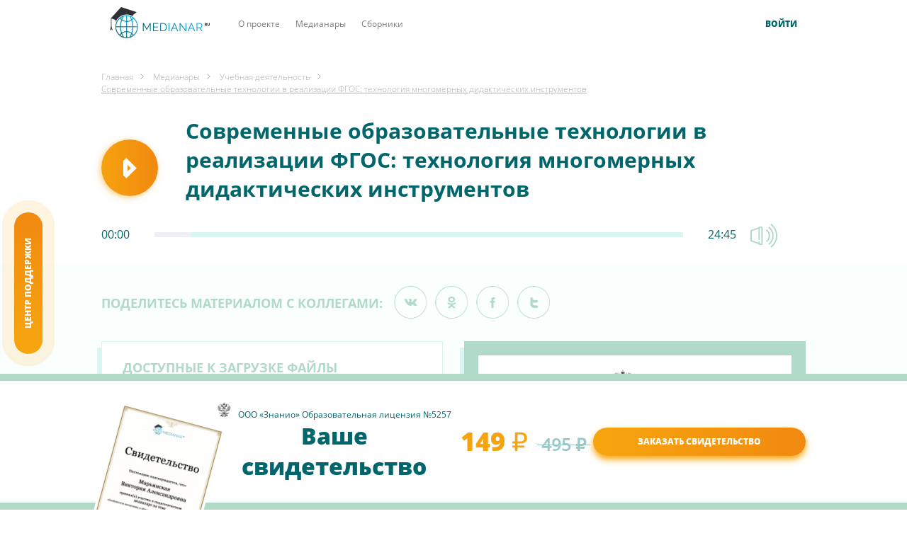

--- FILE ---
content_type: text/html; charset=UTF-8
request_url: https://medianar.ru/medianar/uchebnaya-deyatelnost/sovremennye-obrazovatelnye-tehnologii-v-realizatsii-fgos-tehnologiya-mnogomernyh-didakticheskih-instrumentov
body_size: 11552
content:
<!DOCTYPE html>
<html>
<head>
    <meta name="csrf-token" content="Rfj7FsYV2vA1dNQCsRwYHEQGnyrddNlRskMfibIP">
    <meta http-equiv="X-UA-Compatible" content="IE=edge">
    <meta name="viewport" content="width=device-width, initial-scale=1">
    <meta charset="UTF-8">
    <link rel="apple-touch-icon" sizes="60x60" href="/img/favicon/apple-touch-icon.png">
    <link rel="icon" type="image/png" sizes="32x32" href="/img/favicon/favicon-32x32.png">
    <link rel="icon" type="image/png" sizes="16x16" href="/img/favicon/favicon-16x16.png">
    <link rel="manifest" href="/img/favicon/site.webmanifest">
    <link rel="mask-icon" href="/img/favicon/safari-pinned-tab.svg" color="#5bbad5">
    <meta name="msapplication-TileColor" content="#da532c">
    <meta name="theme-color" content="#ffffff">
    <meta name="description" content="Развитие мышления средствами технологии многомерных дидактических инструментов
">
        <meta name="image"
          content="https://medianar.ru/img/elements/img-slide-after.png">
    <!-- Schema.org for Google -->
    <meta itemprop="name" content="Современные образовательные технологии в реализации ФГОС: технология многомерных дидактических инструментов">
    <meta itemprop="description"
          content="Развитие мышления средствами технологии многомерных дидактических инструментов">
    <meta itemprop="image"
          content="https://medianar.ru/img/elements/img-slide-after.png">
    <!-- Open Graph general (Facebook, Pinterest & Google+) -->
    <meta name="og:title" content="Современные образовательные технологии в реализации ФГОС: технология многомерных дидактических инструментов">
    <meta name="og:description"
          content="Развитие мышления средствами технологии многомерных дидактических инструментов">
    <meta name="og:url" content="https://medianar.ru/medianar/uchebnaya-deyatelnost/sovremennye-obrazovatelnye-tehnologii-v-realizatsii-fgos-tehnologiya-mnogomernyh-didakticheskih-instrumentov">
    <meta name="og:site_name" content="Медианар">
    <meta name="og:locale" content="ru_ru">
        <meta name="og:type" content="website">
            <meta name="og:image" content="https://medianar.ru/img/elements/img-slide-after.png">
        <link rel="stylesheet" href="https://use.fontawesome.com/releases/v5.8.1/css/all.css" integrity="sha384-50oBUHEmvpQ+1lW4y57PTFmhCaXp0ML5d60M1M7uH2+nqUivzIebhndOJK28anvf" crossorigin="anonymous">
    <link rel="stylesheet" type="text/css" href="/css/bootstrap.min.css">
    <link rel="stylesheet" type="text/css" href="/css/slick.css">
    <link rel="stylesheet" type="text/css" href="/css/jquery.formstyler.css">
    <link rel="stylesheet" type="text/css" href="/css/jquery.formstyler.theme.css">
    <link rel="stylesheet" href="/css/magnific-popup.css" />
    <link rel="stylesheet" type="text/css" href="/css/grid.css">
    <link rel="stylesheet" type="text/css" href="/css/main.css">
    <link rel="stylesheet" type="text/css" href="/css/main-new.css?upd=2023-12-03">
    <link rel="stylesheet" type="text/css" href="/css/sales-timer.css">
    <title>    Современные образовательные технологии в реализации ФГОС: технология многомерных дидактических инструментов
</title>
    <!--[if lt IE 9]>
    <html class="ie8">
    <script src="https://oss.maxcdn.com/html5shiv/3.7.3/html5shiv.min.js"></script>
    <script type="text/javascript" src="/js/respond.min.js"></script>

    <script type="text/javascript" src="/js/migrate.jquery.js"></script>
    <link rel="stylesheet" type="text/css" href="/css/i8.css">
        <!-- Google Tag Manager -->
    <script>(function(w,d,s,l,i){w[l]=w[l]||[];w[l].push({'gtm.start':
                new Date().getTime(),event:'gtm.js'});var f=d.getElementsByTagName(s)[0],
            j=d.createElement(s),dl=l!='dataLayer'?'&l='+l:'';j.async=true;j.src=
            'https://www.googletagmanager.com/gtm.js?id='+i+dl;f.parentNode.insertBefore(j,f);
        })(window,document,'script','dataLayer','GTM-KKCZJGH');</script>
    <!-- End Google Tag Manager -->
    
    <![endif]-->
    
    <script src="https://www.google.com/recaptcha/api.js?render=6LfWh30UAAAAAAuXbyReVonu6ycZ5XCs-GCAyIFR"></script>
</head>

<body>

    
<!-- Google Tag Manager (noscript) -->
<noscript><iframe src="https://www.googletagmanager.com/ns.html?id=GTM-KKCZJGH"
                  height="0" width="0" style="display:none;visibility:hidden"></iframe></noscript>
<!-- End Google Tag Manager (noscript) -->

<!--======================= MODAL ========================-->

<!--Регистрация-->
<div id="registration" class="popup-modal mfp-hide mfp-with-anim simple-modal">
    <div class="popup-content">
        <form action="https://medianar.ru/register" method="post" class="simple-form js-ajax-form">
        <input type="hidden" name="needToPay"class="needToPay" value="false">
            <input type="hidden" name="_token" value="Rfj7FsYV2vA1dNQCsRwYHEQGnyrddNlRskMfibIP">            <h3><a href="#enter" class="popup-open" data-effect="mfp-zoom-in">Вход</a> / Регистрация</h3>
            <div class="note"></div>
            <div class="input-block">
                <span class="input-sticher error-sticker"></span>
                <input type="text" placeholder="Фамилия Имя Отчество" value="" name="name" onkeyup="checkFio(this);" required="" />
                <div class="note">на ваше имя будет выдано свидетельство</div>
            </div>
            <div class="input-block">
                <span class="input-sticher error-sticker"></span>
                <input type="text" placeholder="E-mail" name="email" onkeyup="emailValidation(this);" required="" />
            </div>
            <div class="input-block">
                <span class="input-sticher error-sticker"></span>
                <input type="password" placeholder="Придумайте пароль" name="password" onkeyup="check(this);" required="" />
            </div>
            <button type="submit" class="btn">отправить</button>
            <div class="checkbox-block">
                <label>
                    <input type="checkbox" class="checkbox" name="agreement" checked="">
                    <span class="checkbox-custom"></span>
                    <span class="label">Согласен с <a href="https://medianar.ru/ofereta_medianarru.pdf" target="_blank">условиями оферты</a></span>
                </label>
            </div>
            <div class="form-error"></div>
            <div class="bottom-note">Уже зарегистрированы? <a href="#enter" class="popup-open" data-effect="mfp-zoom-in">Войдите</a></div>
        </form>
        <button class="mfp-close" type="button"><i class="icon icon-close_form"></i></button>
    </div>
</div>
<!--//Регистрация-->

<!--Вход-->
<div id="enter" class="popup-modal mfp-hide mfp-with-anim simple-modal">
    <div class="popup-content">
        <form action="https://medianar.ru/login" method="post" class="simple-form js-ajax-form">
            <input type="hidden" name="needToPay"class="needToPay" value="false">
            <input type="hidden" name="_token" value="Rfj7FsYV2vA1dNQCsRwYHEQGnyrddNlRskMfibIP">            <h3>Вход / <a href="#registration" class="popup-open" data-effect="mfp-zoom-in">Регистрация</a></h3>
            <div class="auth-social">
    <p class="auth-social-title">Через соцсети (рекомендуем для новых пользователей)</p>
    <div class="auth-social-block row">
        <div class="col-xs-6">
            <a class="item-social-login" href="https://oauth.vk.com/authorize?client_id=6978869&amp;scope=offline&amp;redirect_uri=https%3A%2F%2Fmedianar.ru%2Fregister-vk&amp;response_type=code"><i class="fab fa-vk"></i> ВКонтакте</a>
        </div>
        
        <div class="col-xs-6">
            <a class="item-social-login item-social-login-ok" href="http://www.odnoklassniki.ru/oauth/authorize?client_id=1270576896&amp;response_type=code&amp;redirect_uri=https://medianar.ru/register-ok&amp;scope=VALUABLE ACCESS"><i class="fab fa-odnoklassniki"></i> Однокласники</a>
        </div>
        <div class="col-xs-6">
            <div class="mailru-login-button item-social-login item-social-login-mail" data-type="login"></div>
        </div>
                <script src="https://oauth.mail.ru/sdk/v0.13.0/oauth.js?origin=https://medianar.ru"></script>
        <script>
                document.addEventListener("DOMContentLoaded", function(){
                MR.init({
                    clientId: '0013f1dab5de46059ceda31dbf428424',
                    onlogin: function (state) {
                        if (state.user) {
                            $.ajax({
                                url: "https://medianar.ru/callback/mailru",
                                method: 'POST',
                                data: {data: state, _token: "Rfj7FsYV2vA1dNQCsRwYHEQGnyrddNlRskMfibIP"},
                            }).done(function(response) {
                                document.location.reload();
                            });
                        }
                    },
                    onlogout: function () {
                        console.info('MR.logout');
                    }
                });
                });
        </script>
            </div>
</div>            <p class="auth-social-title">С помощью аккаунта medianar</p>
            <div class="input-block">
                <span class="input-sticher error-sticker"></span>
                <input type="text" placeholder="E-mail" name="email" onkeyup="emailValidation(this);" required="" />
            </div>
            <div class="input-block">
                <span class="input-sticher error-sticker"></span>
                <input type="password" placeholder="Пароль" name="password" onkeyup="check(this);" required="" />
            </div>
            <div class="form-error"></div>
            <button type="submit" class="btn">Войти</button>
            <div class="remember">Забыли пароль? <a href="#removepass1" class="popup-open" data-effect="mfp-zoom-in">Восстановите его</a></div>
            <div class="bottom-note">Еще нет кабинета? <a href="#registration" class="popup-open" data-effect="mfp-zoom-in">Зарегистрироваться</a></div>
        </form>
        <button class="mfp-close" type="button"><i class="icon icon-close_form"></i></button>
    </div>
</div>
<!--//Вход-->

<!--Пароль 1-->
<div id="removepass1" class="popup-modal mfp-hide mfp-with-anim simple-modal">
    <div class="popup-content">
        <form action="/password/email" method="post" class="simple-form js-ajax-form js-reset-password">
            <input type="hidden" name="_token" value="Rfj7FsYV2vA1dNQCsRwYHEQGnyrddNlRskMfibIP">            <h3>Восстановление пароля</h3>
            <p class="step-remove">Шаг 1 <span>/ 2</span></p>
            <div class="note">Введите Ваш E-mail. На него придет письмо с новым паролем</div>
            <div class="input-block">
                <input type="text" placeholder="E-mail" name="email" required="" />
            </div>
            <span class="help-block m-hide js-reset-password-text">Вам на емейл отправлено письмо с сылкой на востановление пароля</span>
            <button type="submit" class="btn">Сбросить пароль</button>
        </form>
        <button class="mfp-close" type="button"><i class="icon icon-close_form"></i></button>
    </div>
</div>
<!--//Пароль 1-->

<!--Пароль 2-->
<div id="removepass2" class="popup-modal mfp-hide mfp-with-anim simple-modal">
    <div class="popup-content">
        <form action="/password/reset" method="post" class="simple-form">
            <input type="hidden" name="_token" value="Rfj7FsYV2vA1dNQCsRwYHEQGnyrddNlRskMfibIP">            <input type="hidden" value="" name="token">
            <h3>Восстановление пароля</h3>
            <p class="step-remove">Шаг 2 <span>/ 2</span></p>
            <div class="note">Введите Ваш новый пароль</div>
            <div class="input-block">
                            <input type="text" placeholder="E-mail" name="email" required="" value=""/>
            </div>
            <div class="input-block">
                                <input type="password" placeholder="Новый пароль" name="password" required="" value=""/>
            </div>
            <div class="input-block">
                                <input type="password" placeholder="Новый пароль повторно" name="password_confirmation" required="" value=""/>
            </div>
            <button type="submit" class="btn">Сохранить пароль</button>
        </form>
        <button class="mfp-close" type="button"><i class="icon icon-close_form"></i></button>
    </div>
</div>
<!--//Пароль 2-->


<!--Промокод-->
<div id="promo-popup" class="popup-modal mfp-hide mfp-with-anim simple-modal">
    <div class="popup-content">
        <form action="https://medianar.ru/active-poromocode" method="post" class="simple-form active-promocode">
            <input type="hidden" name="_token" value="Rfj7FsYV2vA1dNQCsRwYHEQGnyrddNlRskMfibIP">            <input type="hidden" name="event_id" value="" />
            <h3>Введите промокод</h3>
            <div class="input-block">
                <input type="text" placeholder="Промокод" name="promocode" required="" />
            </div>
            <div class="error"></div>
            <button type="submit" class="btn">Активировать</button>
        </form>
        <button class="mfp-close" type="button"><i class="icon icon-close_form"></i></button>
    </div>
</div>
<!--//Промокод-->
<!--header-->
<header class="inner-header">
    <div class="header-top">
        <div class="container">
            <div class="header-top-content">
                <a href="https://medianar.ru" class="main-logo"><img src="/img/main-new/main_logo.png" alt="medianar.ru" /></a>
                <ul class="header-top-menu sm-hidden">
                    <li>
                        <a href="https://medianar.ru#about">О проекте</a>
                    </li>
                    <li>
                        <a href="https://medianar.ru/medianars">Медианары</a>
                    </li>
                    <li>
                        <a href="/sbornik/">Сборники</a>
                    </li>

                                    </ul>
                                <!--Вход-->
                <div class="header-enters sm-hidden">
                    
                    <a href="#enter" class="enter-btn popup-open" data-effect="mfp-zoom-in">войти</a>
                </div>
                <!--//Вход-->
                
                <!--Мобильное меню-->
                <div class="mobile-buter-content">
                    <div class="mobile-buter">
                        <span></span>
                        <span></span>
                        <span></span>
                    </div>
                    <div class="mobile-buter-menu">
                        <ul class="header-top-menu">
                            <li>
                                <a href="https://medianar.ru#about">О проекте</a>
                            </li>
                            
                            <li>
                                <a href="https://medianar.ru/medianars">Медианары</a><span class="new">новое</span>
                            </li>
                            <li>
                                <a href="/sbornik/">Сборники</a>
                            </li>
                                                    </ul>
                                                                        
                    </div>
                </div>

                <!--Мобильный профиль-->
                <div class="mobile-profile-content">
                    <div class="mobile-profile-trigger"><i class="icon icon-person"></i></div>
                    <div class="mobile-profile-menu">

                                                <!--Вход-->
                        <div class="header-enters">
                            
                            <br />
                            <a href="#enter" class="enter-btn popup-open" data-effect="mfp-zoom-in">войти</a>
                        </div>
                        <!--Вход-->
                        
                    </div>

                </div>

            </div>
        </div>
    </div>
    </header>
<!--//header-->
<div class="content-wrapper">
        <div class="wrapper">
    <ul class="content-breadcrumbs">
        <li>
            <a href="https://medianar.ru" class="item-breadcrumbs">Главная</a>
        </li>
                                    <li>
                    <a href="https://medianar.ru/medianars" class="item-breadcrumbs">Медианары</a>
                </li>
                                                <li>
                    <a href="https://medianar.ru/medianars/uchebnaya-deyatelnost" class="item-breadcrumbs">Учебная деятельность</a>
                </li>
                                                <li>
                    <a class="item-breadcrumbs active">Современные образовательные технологии в реализации ФГОС: технология многомерных дидактических инструментов</a>
                </li>
                        </ul>
</div>        <!--Фиксированный баннер-->
    <input type="hidden" id="needToPay" value="30">
    <div class="fixedBanner">
        <div class="wrapper before-sertificat">
            <div class="fixedBanner__img-container">
                <img src="/templates/svid1.png" alt=""
                     class="fixedBanner__img img-responsive">
            </div>
            <div class="text-block-fixed">
                <p class="licence-text">
                    <i>
                        <img src="/img/elements/gerb_black.png" alt="">
                    </i> ООО «Знанио» Образовательная лицензия №5257
                </p>
                <h4>Ваше свидетельство</h4>
            </div>
            <div class="row price-sales-block">
                <div class="col-xs-12">
                    <div class="price-primer">
                                                    <b>149 &#8381;</b>
                                                        <span class="old-price">495 &#8381;</span>
                                            </div>
                </div>

            </div>
                                        <a class="orange-btn"
                   onclick="openAuthModal('register_tab', 'Оформление свидетельства', 'Перейти к оплате', '30')"
                   href="#">Заказать
                    свидетельство</a>
                    </div>
    </div>
    <!--Title page-->
    <div class="wrapper" style="min-height: 80px">
                    <div class="btn-play">

            </div>
                <h3 class="title-material" >
            Современные образовательные технологии в реализации ФГОС: технология многомерных дидактических инструментов
        </h3>
    </div>
    <!--end-->
    <div class="audio-player">
        <div class="wrapper">
                            <audio preload="auto" controls>
                    <source src="https://medianar.ru/files/999uploads/194d9a418402279454501073dace1f58.mp3"/>
                </audio>
                    </div>
    </div>
    <!--Доступные к загрузки файлы-->
    <div class="block-list-file">
        <div class="wrapper">
            <div class="social-top-element">
                <span>Поделитесь материалом С КОЛЛЕГАМИ:</span>
                <div class="social-block">
                    <a class="item-social ico-social-1 vk" target="_blank"></a>
                    <a class="item-social ico-social-2 ok" target="_blank"></a>
                    <a class="item-social ico-social-3 fb" target="_blank"></a>
                    <a class="item-social ico-social-4 tw" target="_blank"></a>
                    
                </div>
            </div>
            <div class="row">
                <div class="col-md-6">
                    <div class="block-catalog-file">
                        <h4>Доступные к загрузке файлы</h4>
                                                <a class="item-material" href="https://medianar.ru/files/999uploads/521f4eff7508b3f735bf88b4692e8b1a.pptx" download >
                            <span style="word-break: break-all">
                                <span class="number-file">1.</span>
                                <i></i>
                                Презентация к медианару
                                                                    <span class="format-file">.pptx</span>
                                                            </span>
                            <span class="btn-download-file"></span>
                        </a>
                                                <a class="item-material" href="https://medianar.ru/files/999uploads/dmi.doc" download >
                            <span style="word-break: break-all">
                                <span class="number-file">2.</span>
                                <i></i>
                                Материал к медианару
                                                                    <span class="format-file">.doc</span>
                                                            </span>
                            <span class="btn-download-file"></span>
                        </a>
                                            </div>
                </div>
                <div class="col-md-6">
                    <div class="primer-licence">
                        <div class="primer-licence__img-container">
                            <img src="/templates/svid1.png" alt=""
                                 class="img-responsive primer-licence__img">
                        </div>
                        <p class="licence-text">
                            <i>
                                <img src="/img/elements/gerb_black.png" alt="">
                            </i> ООО «Знанио» Образовательная лицензия №5257
                        </p>
                        <h4>Ваше свидетельство</h4>
                        <div class="price-primer">
                                                            149 &#8381;
                                <span class="old-price">495 &#8381;</span>
                            
                        </div>


                                                                            <a class="orange-btn"
                               onclick="openAuthModal('register_tab', 'Оформление свидетельства', 'Перейти к оплате', '30')"
                               href="#">Заказать
                                свидетельство</a>
                                                <p class="info-primer">
                            Получите официальное свидетельство о прослушивании медианара мгновенно
                        </p>
                    </div>
                </div>
            </div>
        </div>
    </div>
    <!--end-->

    <!--Блок презентации-->
    <div class="wrapper">
                    <div class="content-prezentation">
                <p>Посмотрите или скачайте презентацию</p>
                <div class="block-slide-prezentation">
                                            <img src="https://medianar.ru/files/presentations/medianar_30/0.jpg" alt="Слайд" title="слайд">
                                            <img src="https://medianar.ru/files/presentations/medianar_30/1.jpg" alt="Слайд" title="слайд">
                                            <img src="https://medianar.ru/files/presentations/medianar_30/2.jpg" alt="Слайд" title="слайд">
                                            <img src="https://medianar.ru/files/presentations/medianar_30/3.jpg" alt="Слайд" title="слайд">
                                            <img src="https://medianar.ru/files/presentations/medianar_30/4.jpg" alt="Слайд" title="слайд">
                                            <img src="https://medianar.ru/files/presentations/medianar_30/5.jpg" alt="Слайд" title="слайд">
                                            <img src="https://medianar.ru/files/presentations/medianar_30/6.jpg" alt="Слайд" title="слайд">
                                            <img src="https://medianar.ru/files/presentations/medianar_30/7.jpg" alt="Слайд" title="слайд">
                                            <img src="https://medianar.ru/files/presentations/medianar_30/8.jpg" alt="Слайд" title="слайд">
                                            <img src="https://medianar.ru/files/presentations/medianar_30/9.jpg" alt="Слайд" title="слайд">
                                            <img src="https://medianar.ru/files/presentations/medianar_30/10.jpg" alt="Слайд" title="слайд">
                                            <img src="https://medianar.ru/files/presentations/medianar_30/11.jpg" alt="Слайд" title="слайд">
                                            <img src="https://medianar.ru/files/presentations/medianar_30/12.jpg" alt="Слайд" title="слайд">
                                            <img src="https://medianar.ru/files/presentations/medianar_30/13.jpg" alt="Слайд" title="слайд">
                                            <img src="https://medianar.ru/files/presentations/medianar_30/14.jpg" alt="Слайд" title="слайд">
                                            <img src="https://medianar.ru/files/presentations/medianar_30/15.jpg" alt="Слайд" title="слайд">
                                            <img src="https://medianar.ru/files/presentations/medianar_30/16.jpg" alt="Слайд" title="слайд">
                                            <img src="https://medianar.ru/files/presentations/medianar_30/17.jpg" alt="Слайд" title="слайд">
                                            <img src="https://medianar.ru/files/presentations/medianar_30/18.jpg" alt="Слайд" title="слайд">
                                            <img src="https://medianar.ru/files/presentations/medianar_30/19.jpg" alt="Слайд" title="слайд">
                                            <img src="https://medianar.ru/files/presentations/medianar_30/20.jpg" alt="Слайд" title="слайд">
                                            <img src="https://medianar.ru/files/presentations/medianar_30/21.jpg" alt="Слайд" title="слайд">
                                            <img src="https://medianar.ru/files/presentations/medianar_30/22.jpg" alt="Слайд" title="слайд">
                                            <img src="https://medianar.ru/files/presentations/medianar_30/23.jpg" alt="Слайд" title="слайд">
                                            <img src="https://medianar.ru/files/presentations/medianar_30/24.jpg" alt="Слайд" title="слайд">
                                            <img src="https://medianar.ru/files/presentations/medianar_30/25.jpg" alt="Слайд" title="слайд">
                                            <img src="https://medianar.ru/files/presentations/medianar_30/26.jpg" alt="Слайд" title="слайд">
                                            <img src="https://medianar.ru/files/presentations/medianar_30/27.jpg" alt="Слайд" title="слайд">
                                            <img src="https://medianar.ru/files/presentations/medianar_30/28.jpg" alt="Слайд" title="слайд">
                                            <img src="https://medianar.ru/files/presentations/medianar_30/29.jpg" alt="Слайд" title="слайд">
                                            <img src="https://medianar.ru/files/presentations/medianar_30/30.jpg" alt="Слайд" title="слайд">
                                            <img src="https://medianar.ru/files/presentations/medianar_30/31.jpg" alt="Слайд" title="слайд">
                                            <img src="https://medianar.ru/files/presentations/medianar_30/32.jpg" alt="Слайд" title="слайд">
                                            <img src="https://medianar.ru/files/presentations/medianar_30/33.jpg" alt="Слайд" title="слайд">
                                            <img src="https://medianar.ru/files/presentations/medianar_30/34.jpg" alt="Слайд" title="слайд">
                                            <img src="https://medianar.ru/files/presentations/medianar_30/35.jpg" alt="Слайд" title="слайд">
                                            <img src="https://medianar.ru/files/presentations/medianar_30/36.jpg" alt="Слайд" title="слайд">
                                            <img src="https://medianar.ru/files/presentations/medianar_30/37.jpg" alt="Слайд" title="слайд">
                                            <img src="https://medianar.ru/files/presentations/medianar_30/38.jpg" alt="Слайд" title="слайд">
                                            <img src="https://medianar.ru/files/presentations/medianar_30/39.jpg" alt="Слайд" title="слайд">
                                            <img src="https://medianar.ru/files/presentations/medianar_30/40.jpg" alt="Слайд" title="слайд">
                                            <img src="https://medianar.ru/files/presentations/medianar_30/41.jpg" alt="Слайд" title="слайд">
                                            <img src="https://medianar.ru/files/presentations/medianar_30/42.jpg" alt="Слайд" title="слайд">
                                            <img src="https://medianar.ru/files/presentations/medianar_30/43.jpg" alt="Слайд" title="слайд">
                                            <img src="https://medianar.ru/files/presentations/medianar_30/44.jpg" alt="Слайд" title="слайд">
                                            <img src="https://medianar.ru/files/presentations/medianar_30/45.jpg" alt="Слайд" title="слайд">
                                            <img src="https://medianar.ru/files/presentations/medianar_30/46.jpg" alt="Слайд" title="слайд">
                                            <img src="https://medianar.ru/files/presentations/medianar_30/47.jpg" alt="Слайд" title="слайд">
                                    </div>
            </div>
            </div>
    <!--end-->
    <div class="email-podpiska">
        <div class="wrapper">
            <div class="row">
                <div class="col-md-8">
                    <p>хотите сохранить материал на будущее? Отправьте себе на почту</p>
                    <form id="notification_form" action="https://medianar.ru/medianars/send">
                        <div class="from-group podpiska-form">
                            <input type="hidden" name="_token" value="Rfj7FsYV2vA1dNQCsRwYHEQGnyrddNlRskMfibIP">
                            <input type="hidden" name="medianar_id" value="30">
                            <input type="email" class="input-form-text" name="email" placeholder="Email" required>
                        </div>
                        <button type="submit" class="orange-btn">Отправить</button>
                    </form>
                </div>
                <div class="col-md-4 text-right">
                    <p>Поделитесь материалом с коллегами:</p>
                    <div class="social-block">
                        <a class="item-social ico-social-1 vk" target="_blank"></a>
                        <a class="item-social ico-social-2 ok" target="_blank"></a>
                        <a class="item-social ico-social-3 fb" target="_blank"></a>
                        <a class="item-social ico-social-4 tw" target="_blank"></a>
                        
                    </div>
                </div>
            </div>
        </div>
    </div>
    <!--Похожие медианары-->
    <div class="wrapper">
        <div class="content-medianar-material">
            <p class="title-material-medianar">Похожие медианары</p>
            <div class="block-theams-medianar">
                <div class="row">
                                                                                            <div class="col-md-6">
                        <div class="item-medianar"
                             data-href="https://medianar.ru/medianar/pedagog-tehnolog/sovremennye-obrazovatelnye-tehnologii-v-realizatsii-fgos-tehnologiya-modulnogo-obucheniya">
                            <div class="labels-block">
                                                                                                    <span class="label-popul-item">Популярное</span>
                                                                                                    <span class="label-hit-item">Хит</span>
                                                            </div>
                            <div class="hover-medianar">
                                <a href="https://medianar.ru/medianar/pedagog-tehnolog/sovremennye-obrazovatelnye-tehnologii-v-realizatsii-fgos-tehnologiya-modulnogo-obucheniya"
                                   class="read-medianar">
                                    <i class="icon-read"></i>Посмотреть материал</a>
                            </div>
                            <div class="text-name-medianar">
                                <div class="item-medianar__img-container">
                                    <img src="/templates/svid1.png" alt="Certificate"
                                         class="img-responsive item-medianar__img">
                                </div>
                                <div class="title">Современные образовательные технологии в реализации ФГОС: технология модульного обучения</div>
                                <div class="desc">Реализация личностно ориентированного подхода посредством модульного обучения</div>
                            </div>
                            <div class="info-medianar-item">
                                                                    <span>Методическое обеспечение</span>
                                                                    <span>Начальное общее образование</span>
                                                                    <span>Основное общее образование</span>
                                                                    <span>Педагогические технологии</span>
                                                                    <span>Учебная деятельность</span>
                                                                    <span>до 30 минут</span>
                                                                
                            </div>
                        </div>
                    </div>
                                                                    <div class="col-md-6">
                        <div class="item-medianar"
                             data-href="https://medianar.ru/medianar/uchebnaya-deyatelnost/sovremennye-obrazovatelnye-tehnologii-v-realizatsii-fgos-tehnologiya-triz">
                            <div class="labels-block">
                                                                                                    <span class="label-popul-item">Популярное</span>
                                                                                                    <span class="label-hit-item">Хит</span>
                                                            </div>
                            <div class="hover-medianar">
                                <a href="https://medianar.ru/medianar/uchebnaya-deyatelnost/sovremennye-obrazovatelnye-tehnologii-v-realizatsii-fgos-tehnologiya-triz"
                                   class="read-medianar">
                                    <i class="icon-read"></i>Посмотреть материал</a>
                            </div>
                            <div class="text-name-medianar">
                                <div class="item-medianar__img-container">
                                    <img src="/templates/svid1.png" alt="Certificate"
                                         class="img-responsive item-medianar__img">
                                </div>
                                <div class="title">Современные образовательные технологии в реализации ФГОС: технология ТРИЗ</div>
                                <div class="desc">Теория решения изобретательских задач - метод создания технологических инноваций</div>
                            </div>
                            <div class="info-medianar-item">
                                                                    <span>Начальное общее образование</span>
                                                                    <span>Основное общее образование</span>
                                                                    <span>Педагогические технологии</span>
                                                                    <span>Среднее общее образование</span>
                                                                    <span>Учебная деятельность</span>
                                                                
                            </div>
                        </div>
                    </div>
                                                        </div>
            </div>
            <a href="https://medianar.ru/medianars" class="full-medianar">Все медианары</a>
            <div class="clear"></div>
        </div>
    </div>
    <!--end-->
    <!--SEO block-->
    <div class="block-seo">
        <div class="wrapper">
            <p class="title-material-seo">Прочитайте содержание</p>
            <h3>Современные образовательные технологии в реализации ФГОС: технология многомерных дидактических инструментов</h3>
            <p>
                Интеграция многомерной дидактической технологии с информационными технологиями значительно повышает технологическую оснащенность процесса обучения и качество знаний учащихся.
                <span class="white-shadow"></span>
            </p>
            <div class="full-text-seo">
                <p style="text-align:justify; margin:0cm 0cm 0.0001pt"><span style="font-size:12pt"><span new="" roman="" style="font-family:" times=""><span style="font-size:14.0pt">Многомерная дидактическая технология - это технология самообразования и саморазвития, технология управления и индивидуализации процесса обучения.</span></span></span></p>
            </div>
            <a class="read-full" onclick="seoTextToggle();">
                <i class="icon-seo-full"></i>
                <span>Прочитать материал полностью</span>
            </a>
        </div>
    </div>
    <!--end seo block-->
    <!--btn Список медианаров-->
    <div class="wrapper">
        <div class="btn-list-medianar">
            <a class="orange-btn" href="https://medianar.ru/medianars">К списку медианаров</a>
        </div>
    </div>
    <!--Нижний слайдер и форма-->
    <div class="slide-and-form-block">
        <div class="wrapper">
            <div class="row">
                <div class="col-md-6">
                    <div class="slider-content slider__medianar-review">
                                                    <div class="item-slide">
                                <span class="cov-element">«</span>
                                <p class="text-feedback">
                                    Проходил бесплатный мединар по педагогике «Школьная неуспеваемость: как её преодолеть?» и узнал большое количество интересной информации, которая удивляет своим новшеством. Спасибо большое образовательному порталу за интересное и удивительное  времяпровождение и официальное свидетельство.
                                </p>
                                                                    <p class="name-user-feedback">
                                        Владимиров Валерий
                                        <br>
                                        <span>Школа-интернат № 33 , г. Новошахтинска Ростовской области</span>
                                    </p>
                                                            </div>
                                                    <div class="item-slide">
                                <span class="cov-element">«</span>
                                <p class="text-feedback">
                                    Совсем недавно стал участником  мединара «Управление качеством образования в условиях реализации ФГОС». Мне очень понравилось, так как в ходе мединара я узнал много интересной и увлекательной информации, которая сильно помогает мне в процессе повседневной профессиональной деятельности.
                                </p>
                                                                    <p class="name-user-feedback">
                                        Данилов Владислав
                                        <br>
                                        <span>Школа № 84 города Новосибирска</span>
                                    </p>
                                                            </div>
                                            </div>
                </div>
                <div class="col-md-1"></div>
                <div class="col-md-5">
                    <div class="form-material-bottom">
                        <h3>Оставьте ваш отзыв о медианаре</h3>
                        <form id="review_form" action="https://medianar.ru/addReview">
                            <input type="hidden" name="_token" value="Rfj7FsYV2vA1dNQCsRwYHEQGnyrddNlRskMfibIP">
                            <input type="hidden" name="madianar_id" value="30">
                            <div class="from-group">
                                <input type="email" class="input-form-text" name="email" placeholder="Email" required>
                            </div>
                            <textarea name="content" class="textarea-form" placeholder="Ваш комментарий" minlength="6"
                                      required></textarea>
                            <div id="reCaptcha" class="row">
                                
                            </div>
                            <div class="from-group">
                                <input type="hidden" name="g-recaptcha-response" id="g-recaptcha-response-6961771260b32"><script>
  grecaptcha.ready(function() {
      grecaptcha.execute('6LfWh30UAAAAAAuXbyReVonu6ycZ5XCs-GCAyIFR', {action: 'review'}).then(function(token) {
         document.getElementById('g-recaptcha-response-6961771260b32').value = token;
      });
  });
  </script>
                                <div id="recaptcha"></div>
                            </div>
                            <div class="from-group">
                                <input type="submit" class="orange-btn" value="Отправить">
                                <input type="checkbox" class="checbox-form" id="chebox-contact" checked>
                                <label for="chebox-contact">Согласен с
                                    <a target="_blank" href="https://drive.google.com/file/d/17O951ECz7J2G9sffX7L-qnc0UYRKc2Lv/view?usp=sharing">правилами публикаций</a>
                                </label>
                            </div>
                        </form>
                    </div>
                </div>
            </div>
        </div>
    </div>
    <!--end-->
</div>
<!--footer-->
<footer id="footer">
    <div class="footer-top">
        <div class="container">
            <div class="footer-top-content">
                <div class="row">
                    <div class="col-md-3 col-sm-6">
                        <div class="footer-info">
                            <div class="footer-license">
                                <img src="/img/main-new/gerb_small.png" alt="" />
                                <span>Лицензия на осуществление образовательной деятельности: <br />№5257</span>
                            </div>
                        </div>
                    </div>
                                    </div>
            </div>
        </div>
    </div>
    <div class="footer-bottom">
        <div class="container">
            <div class="footer-bottom-content">
                <div class="copyright" style="color: unset;">© 2018-2024 Образовательный портал «Медианар»</div>
                <div class="address">ООО «Знанио», 214011, г. Смоленск, ул. Автозаводская, 50А-5-9, ИНН 6732141723.</div>
                <ul class="footer-bottom-list">
                    <li><a href="https://drive.google.com/file/d/17O951ECz7J2G9sffX7L-qnc0UYRKc2Lv/view?usp=sharing" target="_blank">Договор-оферта</a></li>
                    <li><a href="mailto:info@infotdel.ru" target="_blank">Обратная связь</a></li>
                </ul>
            </div>
        </div>
    </div>
    <a href="mailto:info@infotdel.ru" target="_blank" class="orange-btn--pulse">Центр поддержки</a>
</footer>
<!--//footer-->
<script type="text/javascript" src="/js/libs.min.js"></script>
<script type="text/javascript" src="/js/slick.min.js"></script>
<script type="text/javascript" src="/js/stickykit.js"></script>
<script type="text/javascript" src="/js/jquery.magnific-popup.min.js"></script>
<script type="text/javascript" src="/js/jquery.maskedinput.js"></script>
<script type="text/javascript" src="/js/jquery.formstyler.min.js"></script>
<script type="text/javascript" src="/js/jquery.matchheight-min.js"></script>
<script type="text/javascript" src="/js/modernizr.js"></script>
<script type="text/javascript" src="/js/socialshare.js"></script>
<script type="text/javascript" src="/js/audioplayer.js"></script>
<script type="text/javascript" src="/js/tooltipster.bundle.min.js"></script>
<script type="text/javascript" src="/js/ion.rangeSlider.min.js"></script>
<script type="text/javascript" src="/js/common.js?upd=2023-06-05"></script>
<script type="text/javascript" src="/js/sales-timer.js"></script>
<script type="text/javascript" src="/js/myjs.js?v=2"></script>
<script>
    $(document).ready(function () {
            });

    $(document).on('click', 'a[href^="#"]', function (event) {
        event.preventDefault();

        var $this = $(this);
        var scrollToSelector = $this.attr('href');

        if (scrollToSelector === '#' || $this.hasClass('popup-open') || $this.attr('onclick')) {
            return;
        }
        $('html, body').animate({
            scrollTop: $(scrollToSelector).offset().top
        }, 1500);
    });
</script>
    <script>
        $(document).ready(function () {
            $('audio').audioPlayer();

            socialurls = GetSocialMediaSiteLinks_WithShareLinks({
                'url': window.location.href,
                'title': 'Современные образовательные технологии в реализации ФГОС: технология многомерных дидактических инструментов',
            });

            $('.vk').attr('href', socialurls.vk);
            $('.ok').attr('href', socialurls.ok);
            $('.fb').attr('href', socialurls.facebook);
            $('.tw').attr('href', socialurls.twitter);

            $('.block-slide-prezentation').slick({
                slidesToShow: 1,
                slidesToScroll: 1,
                dots: true,
            });

            $('#review_form').submit(function (e) {
                e.preventDefault();
                let form = $(this);
                let textarea = form.find('.textarea-form');
                let reCaptcha = form.find('#reCaptcha');
                form.find('.alert:not(.captcha-error)').remove();

                if (!$('#chebox-contact').is(":checked")) {
                    reCaptcha.after('<div class="alert alert-danger" role="alert">' +
                        'Подтвердите согласие с правилами! ' +
                        '</div>');
                    return;
                }
                $.ajax({
                    url: form.attr('action'),
                    method: 'POST',
                    data: form.serializeArray(),
                    success: function (response) {
                        if (response.status) {
                            $('#reCaptcha .captcha-error').remove();
                            reCaptcha.after('<div class="alert alert-success" role="alert">' +
                                response.message +
                                '</div>');
                            textarea.val('');
                            form.find('input[name="email"]').val('');
                        }
                    },
                    error: function (response, ajaxOptions, thrownError) {
                        if (response.responseJSON.errors['g-recaptcha-response']
                            && $('#reCaptcha .captcha-error').length == 0) {
                            $('#reCaptcha').append('<div class="col-md-5 alert alert-danger captcha-error">Подтвердите что Вы не робот!</div>');
                        }
                    }
                });
            });

            $('#notification_form').submit(function (e) {
                e.preventDefault();
                let button = $(this).find('button');
                button.attr('disabled', true);
                $.ajax({
                    url: $(this).attr('action'),
                    method: 'post',
                    data: $(this).serializeArray(),
                    success: function (response) {
                        if (response.status) {
                            openModal('modalSuccessEmail');
                            button.attr('disabled', false);
                        }
                    }
                });
            });

            $('#footer').css(
                'marginBottom',
                Math.max($('.fixedBanner').outerHeight(), 140)
            );
        });
    </script>

</body>

</html>


--- FILE ---
content_type: text/html; charset=utf-8
request_url: https://www.google.com/recaptcha/api2/anchor?ar=1&k=6LfWh30UAAAAAAuXbyReVonu6ycZ5XCs-GCAyIFR&co=aHR0cHM6Ly9tZWRpYW5hci5ydTo0NDM.&hl=en&v=9TiwnJFHeuIw_s0wSd3fiKfN&size=invisible&anchor-ms=20000&execute-ms=30000&cb=y6isthqvfn62
body_size: 48386
content:
<!DOCTYPE HTML><html dir="ltr" lang="en"><head><meta http-equiv="Content-Type" content="text/html; charset=UTF-8">
<meta http-equiv="X-UA-Compatible" content="IE=edge">
<title>reCAPTCHA</title>
<style type="text/css">
/* cyrillic-ext */
@font-face {
  font-family: 'Roboto';
  font-style: normal;
  font-weight: 400;
  font-stretch: 100%;
  src: url(//fonts.gstatic.com/s/roboto/v48/KFO7CnqEu92Fr1ME7kSn66aGLdTylUAMa3GUBHMdazTgWw.woff2) format('woff2');
  unicode-range: U+0460-052F, U+1C80-1C8A, U+20B4, U+2DE0-2DFF, U+A640-A69F, U+FE2E-FE2F;
}
/* cyrillic */
@font-face {
  font-family: 'Roboto';
  font-style: normal;
  font-weight: 400;
  font-stretch: 100%;
  src: url(//fonts.gstatic.com/s/roboto/v48/KFO7CnqEu92Fr1ME7kSn66aGLdTylUAMa3iUBHMdazTgWw.woff2) format('woff2');
  unicode-range: U+0301, U+0400-045F, U+0490-0491, U+04B0-04B1, U+2116;
}
/* greek-ext */
@font-face {
  font-family: 'Roboto';
  font-style: normal;
  font-weight: 400;
  font-stretch: 100%;
  src: url(//fonts.gstatic.com/s/roboto/v48/KFO7CnqEu92Fr1ME7kSn66aGLdTylUAMa3CUBHMdazTgWw.woff2) format('woff2');
  unicode-range: U+1F00-1FFF;
}
/* greek */
@font-face {
  font-family: 'Roboto';
  font-style: normal;
  font-weight: 400;
  font-stretch: 100%;
  src: url(//fonts.gstatic.com/s/roboto/v48/KFO7CnqEu92Fr1ME7kSn66aGLdTylUAMa3-UBHMdazTgWw.woff2) format('woff2');
  unicode-range: U+0370-0377, U+037A-037F, U+0384-038A, U+038C, U+038E-03A1, U+03A3-03FF;
}
/* math */
@font-face {
  font-family: 'Roboto';
  font-style: normal;
  font-weight: 400;
  font-stretch: 100%;
  src: url(//fonts.gstatic.com/s/roboto/v48/KFO7CnqEu92Fr1ME7kSn66aGLdTylUAMawCUBHMdazTgWw.woff2) format('woff2');
  unicode-range: U+0302-0303, U+0305, U+0307-0308, U+0310, U+0312, U+0315, U+031A, U+0326-0327, U+032C, U+032F-0330, U+0332-0333, U+0338, U+033A, U+0346, U+034D, U+0391-03A1, U+03A3-03A9, U+03B1-03C9, U+03D1, U+03D5-03D6, U+03F0-03F1, U+03F4-03F5, U+2016-2017, U+2034-2038, U+203C, U+2040, U+2043, U+2047, U+2050, U+2057, U+205F, U+2070-2071, U+2074-208E, U+2090-209C, U+20D0-20DC, U+20E1, U+20E5-20EF, U+2100-2112, U+2114-2115, U+2117-2121, U+2123-214F, U+2190, U+2192, U+2194-21AE, U+21B0-21E5, U+21F1-21F2, U+21F4-2211, U+2213-2214, U+2216-22FF, U+2308-230B, U+2310, U+2319, U+231C-2321, U+2336-237A, U+237C, U+2395, U+239B-23B7, U+23D0, U+23DC-23E1, U+2474-2475, U+25AF, U+25B3, U+25B7, U+25BD, U+25C1, U+25CA, U+25CC, U+25FB, U+266D-266F, U+27C0-27FF, U+2900-2AFF, U+2B0E-2B11, U+2B30-2B4C, U+2BFE, U+3030, U+FF5B, U+FF5D, U+1D400-1D7FF, U+1EE00-1EEFF;
}
/* symbols */
@font-face {
  font-family: 'Roboto';
  font-style: normal;
  font-weight: 400;
  font-stretch: 100%;
  src: url(//fonts.gstatic.com/s/roboto/v48/KFO7CnqEu92Fr1ME7kSn66aGLdTylUAMaxKUBHMdazTgWw.woff2) format('woff2');
  unicode-range: U+0001-000C, U+000E-001F, U+007F-009F, U+20DD-20E0, U+20E2-20E4, U+2150-218F, U+2190, U+2192, U+2194-2199, U+21AF, U+21E6-21F0, U+21F3, U+2218-2219, U+2299, U+22C4-22C6, U+2300-243F, U+2440-244A, U+2460-24FF, U+25A0-27BF, U+2800-28FF, U+2921-2922, U+2981, U+29BF, U+29EB, U+2B00-2BFF, U+4DC0-4DFF, U+FFF9-FFFB, U+10140-1018E, U+10190-1019C, U+101A0, U+101D0-101FD, U+102E0-102FB, U+10E60-10E7E, U+1D2C0-1D2D3, U+1D2E0-1D37F, U+1F000-1F0FF, U+1F100-1F1AD, U+1F1E6-1F1FF, U+1F30D-1F30F, U+1F315, U+1F31C, U+1F31E, U+1F320-1F32C, U+1F336, U+1F378, U+1F37D, U+1F382, U+1F393-1F39F, U+1F3A7-1F3A8, U+1F3AC-1F3AF, U+1F3C2, U+1F3C4-1F3C6, U+1F3CA-1F3CE, U+1F3D4-1F3E0, U+1F3ED, U+1F3F1-1F3F3, U+1F3F5-1F3F7, U+1F408, U+1F415, U+1F41F, U+1F426, U+1F43F, U+1F441-1F442, U+1F444, U+1F446-1F449, U+1F44C-1F44E, U+1F453, U+1F46A, U+1F47D, U+1F4A3, U+1F4B0, U+1F4B3, U+1F4B9, U+1F4BB, U+1F4BF, U+1F4C8-1F4CB, U+1F4D6, U+1F4DA, U+1F4DF, U+1F4E3-1F4E6, U+1F4EA-1F4ED, U+1F4F7, U+1F4F9-1F4FB, U+1F4FD-1F4FE, U+1F503, U+1F507-1F50B, U+1F50D, U+1F512-1F513, U+1F53E-1F54A, U+1F54F-1F5FA, U+1F610, U+1F650-1F67F, U+1F687, U+1F68D, U+1F691, U+1F694, U+1F698, U+1F6AD, U+1F6B2, U+1F6B9-1F6BA, U+1F6BC, U+1F6C6-1F6CF, U+1F6D3-1F6D7, U+1F6E0-1F6EA, U+1F6F0-1F6F3, U+1F6F7-1F6FC, U+1F700-1F7FF, U+1F800-1F80B, U+1F810-1F847, U+1F850-1F859, U+1F860-1F887, U+1F890-1F8AD, U+1F8B0-1F8BB, U+1F8C0-1F8C1, U+1F900-1F90B, U+1F93B, U+1F946, U+1F984, U+1F996, U+1F9E9, U+1FA00-1FA6F, U+1FA70-1FA7C, U+1FA80-1FA89, U+1FA8F-1FAC6, U+1FACE-1FADC, U+1FADF-1FAE9, U+1FAF0-1FAF8, U+1FB00-1FBFF;
}
/* vietnamese */
@font-face {
  font-family: 'Roboto';
  font-style: normal;
  font-weight: 400;
  font-stretch: 100%;
  src: url(//fonts.gstatic.com/s/roboto/v48/KFO7CnqEu92Fr1ME7kSn66aGLdTylUAMa3OUBHMdazTgWw.woff2) format('woff2');
  unicode-range: U+0102-0103, U+0110-0111, U+0128-0129, U+0168-0169, U+01A0-01A1, U+01AF-01B0, U+0300-0301, U+0303-0304, U+0308-0309, U+0323, U+0329, U+1EA0-1EF9, U+20AB;
}
/* latin-ext */
@font-face {
  font-family: 'Roboto';
  font-style: normal;
  font-weight: 400;
  font-stretch: 100%;
  src: url(//fonts.gstatic.com/s/roboto/v48/KFO7CnqEu92Fr1ME7kSn66aGLdTylUAMa3KUBHMdazTgWw.woff2) format('woff2');
  unicode-range: U+0100-02BA, U+02BD-02C5, U+02C7-02CC, U+02CE-02D7, U+02DD-02FF, U+0304, U+0308, U+0329, U+1D00-1DBF, U+1E00-1E9F, U+1EF2-1EFF, U+2020, U+20A0-20AB, U+20AD-20C0, U+2113, U+2C60-2C7F, U+A720-A7FF;
}
/* latin */
@font-face {
  font-family: 'Roboto';
  font-style: normal;
  font-weight: 400;
  font-stretch: 100%;
  src: url(//fonts.gstatic.com/s/roboto/v48/KFO7CnqEu92Fr1ME7kSn66aGLdTylUAMa3yUBHMdazQ.woff2) format('woff2');
  unicode-range: U+0000-00FF, U+0131, U+0152-0153, U+02BB-02BC, U+02C6, U+02DA, U+02DC, U+0304, U+0308, U+0329, U+2000-206F, U+20AC, U+2122, U+2191, U+2193, U+2212, U+2215, U+FEFF, U+FFFD;
}
/* cyrillic-ext */
@font-face {
  font-family: 'Roboto';
  font-style: normal;
  font-weight: 500;
  font-stretch: 100%;
  src: url(//fonts.gstatic.com/s/roboto/v48/KFO7CnqEu92Fr1ME7kSn66aGLdTylUAMa3GUBHMdazTgWw.woff2) format('woff2');
  unicode-range: U+0460-052F, U+1C80-1C8A, U+20B4, U+2DE0-2DFF, U+A640-A69F, U+FE2E-FE2F;
}
/* cyrillic */
@font-face {
  font-family: 'Roboto';
  font-style: normal;
  font-weight: 500;
  font-stretch: 100%;
  src: url(//fonts.gstatic.com/s/roboto/v48/KFO7CnqEu92Fr1ME7kSn66aGLdTylUAMa3iUBHMdazTgWw.woff2) format('woff2');
  unicode-range: U+0301, U+0400-045F, U+0490-0491, U+04B0-04B1, U+2116;
}
/* greek-ext */
@font-face {
  font-family: 'Roboto';
  font-style: normal;
  font-weight: 500;
  font-stretch: 100%;
  src: url(//fonts.gstatic.com/s/roboto/v48/KFO7CnqEu92Fr1ME7kSn66aGLdTylUAMa3CUBHMdazTgWw.woff2) format('woff2');
  unicode-range: U+1F00-1FFF;
}
/* greek */
@font-face {
  font-family: 'Roboto';
  font-style: normal;
  font-weight: 500;
  font-stretch: 100%;
  src: url(//fonts.gstatic.com/s/roboto/v48/KFO7CnqEu92Fr1ME7kSn66aGLdTylUAMa3-UBHMdazTgWw.woff2) format('woff2');
  unicode-range: U+0370-0377, U+037A-037F, U+0384-038A, U+038C, U+038E-03A1, U+03A3-03FF;
}
/* math */
@font-face {
  font-family: 'Roboto';
  font-style: normal;
  font-weight: 500;
  font-stretch: 100%;
  src: url(//fonts.gstatic.com/s/roboto/v48/KFO7CnqEu92Fr1ME7kSn66aGLdTylUAMawCUBHMdazTgWw.woff2) format('woff2');
  unicode-range: U+0302-0303, U+0305, U+0307-0308, U+0310, U+0312, U+0315, U+031A, U+0326-0327, U+032C, U+032F-0330, U+0332-0333, U+0338, U+033A, U+0346, U+034D, U+0391-03A1, U+03A3-03A9, U+03B1-03C9, U+03D1, U+03D5-03D6, U+03F0-03F1, U+03F4-03F5, U+2016-2017, U+2034-2038, U+203C, U+2040, U+2043, U+2047, U+2050, U+2057, U+205F, U+2070-2071, U+2074-208E, U+2090-209C, U+20D0-20DC, U+20E1, U+20E5-20EF, U+2100-2112, U+2114-2115, U+2117-2121, U+2123-214F, U+2190, U+2192, U+2194-21AE, U+21B0-21E5, U+21F1-21F2, U+21F4-2211, U+2213-2214, U+2216-22FF, U+2308-230B, U+2310, U+2319, U+231C-2321, U+2336-237A, U+237C, U+2395, U+239B-23B7, U+23D0, U+23DC-23E1, U+2474-2475, U+25AF, U+25B3, U+25B7, U+25BD, U+25C1, U+25CA, U+25CC, U+25FB, U+266D-266F, U+27C0-27FF, U+2900-2AFF, U+2B0E-2B11, U+2B30-2B4C, U+2BFE, U+3030, U+FF5B, U+FF5D, U+1D400-1D7FF, U+1EE00-1EEFF;
}
/* symbols */
@font-face {
  font-family: 'Roboto';
  font-style: normal;
  font-weight: 500;
  font-stretch: 100%;
  src: url(//fonts.gstatic.com/s/roboto/v48/KFO7CnqEu92Fr1ME7kSn66aGLdTylUAMaxKUBHMdazTgWw.woff2) format('woff2');
  unicode-range: U+0001-000C, U+000E-001F, U+007F-009F, U+20DD-20E0, U+20E2-20E4, U+2150-218F, U+2190, U+2192, U+2194-2199, U+21AF, U+21E6-21F0, U+21F3, U+2218-2219, U+2299, U+22C4-22C6, U+2300-243F, U+2440-244A, U+2460-24FF, U+25A0-27BF, U+2800-28FF, U+2921-2922, U+2981, U+29BF, U+29EB, U+2B00-2BFF, U+4DC0-4DFF, U+FFF9-FFFB, U+10140-1018E, U+10190-1019C, U+101A0, U+101D0-101FD, U+102E0-102FB, U+10E60-10E7E, U+1D2C0-1D2D3, U+1D2E0-1D37F, U+1F000-1F0FF, U+1F100-1F1AD, U+1F1E6-1F1FF, U+1F30D-1F30F, U+1F315, U+1F31C, U+1F31E, U+1F320-1F32C, U+1F336, U+1F378, U+1F37D, U+1F382, U+1F393-1F39F, U+1F3A7-1F3A8, U+1F3AC-1F3AF, U+1F3C2, U+1F3C4-1F3C6, U+1F3CA-1F3CE, U+1F3D4-1F3E0, U+1F3ED, U+1F3F1-1F3F3, U+1F3F5-1F3F7, U+1F408, U+1F415, U+1F41F, U+1F426, U+1F43F, U+1F441-1F442, U+1F444, U+1F446-1F449, U+1F44C-1F44E, U+1F453, U+1F46A, U+1F47D, U+1F4A3, U+1F4B0, U+1F4B3, U+1F4B9, U+1F4BB, U+1F4BF, U+1F4C8-1F4CB, U+1F4D6, U+1F4DA, U+1F4DF, U+1F4E3-1F4E6, U+1F4EA-1F4ED, U+1F4F7, U+1F4F9-1F4FB, U+1F4FD-1F4FE, U+1F503, U+1F507-1F50B, U+1F50D, U+1F512-1F513, U+1F53E-1F54A, U+1F54F-1F5FA, U+1F610, U+1F650-1F67F, U+1F687, U+1F68D, U+1F691, U+1F694, U+1F698, U+1F6AD, U+1F6B2, U+1F6B9-1F6BA, U+1F6BC, U+1F6C6-1F6CF, U+1F6D3-1F6D7, U+1F6E0-1F6EA, U+1F6F0-1F6F3, U+1F6F7-1F6FC, U+1F700-1F7FF, U+1F800-1F80B, U+1F810-1F847, U+1F850-1F859, U+1F860-1F887, U+1F890-1F8AD, U+1F8B0-1F8BB, U+1F8C0-1F8C1, U+1F900-1F90B, U+1F93B, U+1F946, U+1F984, U+1F996, U+1F9E9, U+1FA00-1FA6F, U+1FA70-1FA7C, U+1FA80-1FA89, U+1FA8F-1FAC6, U+1FACE-1FADC, U+1FADF-1FAE9, U+1FAF0-1FAF8, U+1FB00-1FBFF;
}
/* vietnamese */
@font-face {
  font-family: 'Roboto';
  font-style: normal;
  font-weight: 500;
  font-stretch: 100%;
  src: url(//fonts.gstatic.com/s/roboto/v48/KFO7CnqEu92Fr1ME7kSn66aGLdTylUAMa3OUBHMdazTgWw.woff2) format('woff2');
  unicode-range: U+0102-0103, U+0110-0111, U+0128-0129, U+0168-0169, U+01A0-01A1, U+01AF-01B0, U+0300-0301, U+0303-0304, U+0308-0309, U+0323, U+0329, U+1EA0-1EF9, U+20AB;
}
/* latin-ext */
@font-face {
  font-family: 'Roboto';
  font-style: normal;
  font-weight: 500;
  font-stretch: 100%;
  src: url(//fonts.gstatic.com/s/roboto/v48/KFO7CnqEu92Fr1ME7kSn66aGLdTylUAMa3KUBHMdazTgWw.woff2) format('woff2');
  unicode-range: U+0100-02BA, U+02BD-02C5, U+02C7-02CC, U+02CE-02D7, U+02DD-02FF, U+0304, U+0308, U+0329, U+1D00-1DBF, U+1E00-1E9F, U+1EF2-1EFF, U+2020, U+20A0-20AB, U+20AD-20C0, U+2113, U+2C60-2C7F, U+A720-A7FF;
}
/* latin */
@font-face {
  font-family: 'Roboto';
  font-style: normal;
  font-weight: 500;
  font-stretch: 100%;
  src: url(//fonts.gstatic.com/s/roboto/v48/KFO7CnqEu92Fr1ME7kSn66aGLdTylUAMa3yUBHMdazQ.woff2) format('woff2');
  unicode-range: U+0000-00FF, U+0131, U+0152-0153, U+02BB-02BC, U+02C6, U+02DA, U+02DC, U+0304, U+0308, U+0329, U+2000-206F, U+20AC, U+2122, U+2191, U+2193, U+2212, U+2215, U+FEFF, U+FFFD;
}
/* cyrillic-ext */
@font-face {
  font-family: 'Roboto';
  font-style: normal;
  font-weight: 900;
  font-stretch: 100%;
  src: url(//fonts.gstatic.com/s/roboto/v48/KFO7CnqEu92Fr1ME7kSn66aGLdTylUAMa3GUBHMdazTgWw.woff2) format('woff2');
  unicode-range: U+0460-052F, U+1C80-1C8A, U+20B4, U+2DE0-2DFF, U+A640-A69F, U+FE2E-FE2F;
}
/* cyrillic */
@font-face {
  font-family: 'Roboto';
  font-style: normal;
  font-weight: 900;
  font-stretch: 100%;
  src: url(//fonts.gstatic.com/s/roboto/v48/KFO7CnqEu92Fr1ME7kSn66aGLdTylUAMa3iUBHMdazTgWw.woff2) format('woff2');
  unicode-range: U+0301, U+0400-045F, U+0490-0491, U+04B0-04B1, U+2116;
}
/* greek-ext */
@font-face {
  font-family: 'Roboto';
  font-style: normal;
  font-weight: 900;
  font-stretch: 100%;
  src: url(//fonts.gstatic.com/s/roboto/v48/KFO7CnqEu92Fr1ME7kSn66aGLdTylUAMa3CUBHMdazTgWw.woff2) format('woff2');
  unicode-range: U+1F00-1FFF;
}
/* greek */
@font-face {
  font-family: 'Roboto';
  font-style: normal;
  font-weight: 900;
  font-stretch: 100%;
  src: url(//fonts.gstatic.com/s/roboto/v48/KFO7CnqEu92Fr1ME7kSn66aGLdTylUAMa3-UBHMdazTgWw.woff2) format('woff2');
  unicode-range: U+0370-0377, U+037A-037F, U+0384-038A, U+038C, U+038E-03A1, U+03A3-03FF;
}
/* math */
@font-face {
  font-family: 'Roboto';
  font-style: normal;
  font-weight: 900;
  font-stretch: 100%;
  src: url(//fonts.gstatic.com/s/roboto/v48/KFO7CnqEu92Fr1ME7kSn66aGLdTylUAMawCUBHMdazTgWw.woff2) format('woff2');
  unicode-range: U+0302-0303, U+0305, U+0307-0308, U+0310, U+0312, U+0315, U+031A, U+0326-0327, U+032C, U+032F-0330, U+0332-0333, U+0338, U+033A, U+0346, U+034D, U+0391-03A1, U+03A3-03A9, U+03B1-03C9, U+03D1, U+03D5-03D6, U+03F0-03F1, U+03F4-03F5, U+2016-2017, U+2034-2038, U+203C, U+2040, U+2043, U+2047, U+2050, U+2057, U+205F, U+2070-2071, U+2074-208E, U+2090-209C, U+20D0-20DC, U+20E1, U+20E5-20EF, U+2100-2112, U+2114-2115, U+2117-2121, U+2123-214F, U+2190, U+2192, U+2194-21AE, U+21B0-21E5, U+21F1-21F2, U+21F4-2211, U+2213-2214, U+2216-22FF, U+2308-230B, U+2310, U+2319, U+231C-2321, U+2336-237A, U+237C, U+2395, U+239B-23B7, U+23D0, U+23DC-23E1, U+2474-2475, U+25AF, U+25B3, U+25B7, U+25BD, U+25C1, U+25CA, U+25CC, U+25FB, U+266D-266F, U+27C0-27FF, U+2900-2AFF, U+2B0E-2B11, U+2B30-2B4C, U+2BFE, U+3030, U+FF5B, U+FF5D, U+1D400-1D7FF, U+1EE00-1EEFF;
}
/* symbols */
@font-face {
  font-family: 'Roboto';
  font-style: normal;
  font-weight: 900;
  font-stretch: 100%;
  src: url(//fonts.gstatic.com/s/roboto/v48/KFO7CnqEu92Fr1ME7kSn66aGLdTylUAMaxKUBHMdazTgWw.woff2) format('woff2');
  unicode-range: U+0001-000C, U+000E-001F, U+007F-009F, U+20DD-20E0, U+20E2-20E4, U+2150-218F, U+2190, U+2192, U+2194-2199, U+21AF, U+21E6-21F0, U+21F3, U+2218-2219, U+2299, U+22C4-22C6, U+2300-243F, U+2440-244A, U+2460-24FF, U+25A0-27BF, U+2800-28FF, U+2921-2922, U+2981, U+29BF, U+29EB, U+2B00-2BFF, U+4DC0-4DFF, U+FFF9-FFFB, U+10140-1018E, U+10190-1019C, U+101A0, U+101D0-101FD, U+102E0-102FB, U+10E60-10E7E, U+1D2C0-1D2D3, U+1D2E0-1D37F, U+1F000-1F0FF, U+1F100-1F1AD, U+1F1E6-1F1FF, U+1F30D-1F30F, U+1F315, U+1F31C, U+1F31E, U+1F320-1F32C, U+1F336, U+1F378, U+1F37D, U+1F382, U+1F393-1F39F, U+1F3A7-1F3A8, U+1F3AC-1F3AF, U+1F3C2, U+1F3C4-1F3C6, U+1F3CA-1F3CE, U+1F3D4-1F3E0, U+1F3ED, U+1F3F1-1F3F3, U+1F3F5-1F3F7, U+1F408, U+1F415, U+1F41F, U+1F426, U+1F43F, U+1F441-1F442, U+1F444, U+1F446-1F449, U+1F44C-1F44E, U+1F453, U+1F46A, U+1F47D, U+1F4A3, U+1F4B0, U+1F4B3, U+1F4B9, U+1F4BB, U+1F4BF, U+1F4C8-1F4CB, U+1F4D6, U+1F4DA, U+1F4DF, U+1F4E3-1F4E6, U+1F4EA-1F4ED, U+1F4F7, U+1F4F9-1F4FB, U+1F4FD-1F4FE, U+1F503, U+1F507-1F50B, U+1F50D, U+1F512-1F513, U+1F53E-1F54A, U+1F54F-1F5FA, U+1F610, U+1F650-1F67F, U+1F687, U+1F68D, U+1F691, U+1F694, U+1F698, U+1F6AD, U+1F6B2, U+1F6B9-1F6BA, U+1F6BC, U+1F6C6-1F6CF, U+1F6D3-1F6D7, U+1F6E0-1F6EA, U+1F6F0-1F6F3, U+1F6F7-1F6FC, U+1F700-1F7FF, U+1F800-1F80B, U+1F810-1F847, U+1F850-1F859, U+1F860-1F887, U+1F890-1F8AD, U+1F8B0-1F8BB, U+1F8C0-1F8C1, U+1F900-1F90B, U+1F93B, U+1F946, U+1F984, U+1F996, U+1F9E9, U+1FA00-1FA6F, U+1FA70-1FA7C, U+1FA80-1FA89, U+1FA8F-1FAC6, U+1FACE-1FADC, U+1FADF-1FAE9, U+1FAF0-1FAF8, U+1FB00-1FBFF;
}
/* vietnamese */
@font-face {
  font-family: 'Roboto';
  font-style: normal;
  font-weight: 900;
  font-stretch: 100%;
  src: url(//fonts.gstatic.com/s/roboto/v48/KFO7CnqEu92Fr1ME7kSn66aGLdTylUAMa3OUBHMdazTgWw.woff2) format('woff2');
  unicode-range: U+0102-0103, U+0110-0111, U+0128-0129, U+0168-0169, U+01A0-01A1, U+01AF-01B0, U+0300-0301, U+0303-0304, U+0308-0309, U+0323, U+0329, U+1EA0-1EF9, U+20AB;
}
/* latin-ext */
@font-face {
  font-family: 'Roboto';
  font-style: normal;
  font-weight: 900;
  font-stretch: 100%;
  src: url(//fonts.gstatic.com/s/roboto/v48/KFO7CnqEu92Fr1ME7kSn66aGLdTylUAMa3KUBHMdazTgWw.woff2) format('woff2');
  unicode-range: U+0100-02BA, U+02BD-02C5, U+02C7-02CC, U+02CE-02D7, U+02DD-02FF, U+0304, U+0308, U+0329, U+1D00-1DBF, U+1E00-1E9F, U+1EF2-1EFF, U+2020, U+20A0-20AB, U+20AD-20C0, U+2113, U+2C60-2C7F, U+A720-A7FF;
}
/* latin */
@font-face {
  font-family: 'Roboto';
  font-style: normal;
  font-weight: 900;
  font-stretch: 100%;
  src: url(//fonts.gstatic.com/s/roboto/v48/KFO7CnqEu92Fr1ME7kSn66aGLdTylUAMa3yUBHMdazQ.woff2) format('woff2');
  unicode-range: U+0000-00FF, U+0131, U+0152-0153, U+02BB-02BC, U+02C6, U+02DA, U+02DC, U+0304, U+0308, U+0329, U+2000-206F, U+20AC, U+2122, U+2191, U+2193, U+2212, U+2215, U+FEFF, U+FFFD;
}

</style>
<link rel="stylesheet" type="text/css" href="https://www.gstatic.com/recaptcha/releases/9TiwnJFHeuIw_s0wSd3fiKfN/styles__ltr.css">
<script nonce="qu21lrEWp7WeY1tBF6B3mw" type="text/javascript">window['__recaptcha_api'] = 'https://www.google.com/recaptcha/api2/';</script>
<script type="text/javascript" src="https://www.gstatic.com/recaptcha/releases/9TiwnJFHeuIw_s0wSd3fiKfN/recaptcha__en.js" nonce="qu21lrEWp7WeY1tBF6B3mw">
      
    </script></head>
<body><div id="rc-anchor-alert" class="rc-anchor-alert"></div>
<input type="hidden" id="recaptcha-token" value="[base64]">
<script type="text/javascript" nonce="qu21lrEWp7WeY1tBF6B3mw">
      recaptcha.anchor.Main.init("[\x22ainput\x22,[\x22bgdata\x22,\x22\x22,\[base64]/[base64]/[base64]/KE4oMTI0LHYsdi5HKSxMWihsLHYpKTpOKDEyNCx2LGwpLFYpLHYpLFQpKSxGKDE3MSx2KX0scjc9ZnVuY3Rpb24obCl7cmV0dXJuIGx9LEM9ZnVuY3Rpb24obCxWLHYpe04odixsLFYpLFZbYWtdPTI3OTZ9LG49ZnVuY3Rpb24obCxWKXtWLlg9KChWLlg/[base64]/[base64]/[base64]/[base64]/[base64]/[base64]/[base64]/[base64]/[base64]/[base64]/[base64]\\u003d\x22,\[base64]\\u003d\x22,\x22HTfCssO9w5lawrnCjXUvZRTCi1XDjMKmw4XCpcKlGMKHw6pwFMO/w4bCkcO8TBXDll3CikZKwpvDuCbCpMKvDw1fKX7CtcOCSMKbVhjCkgnCnMOxwpM3wo/[base64]/[base64]/wpHDssOMwoBRw5TDrkDDnDzClcKqDH3DhF8NDGZ0N0g/w78gw4zCoFnCp8O1wr/CrFERwq7CrFEXw77CsSs/[base64]/Do3xXecOcwobCn8O5EcKwdcO/w6A6dcK7w45TQMOqwpfDmjjDhMOedRzCtMOzZ8OIB8Ovw6bCrcOiRBrDicOdwoXCp8OGesKXwpDDoMKGw4RvwrogJS02w71bRgY4dxrDgELDnMOtB8KzVMOgw7ktG8OfFsKYw6wZwqDCj8KLw4/DgyfDhcOFbsKNTD9SVwbCu8KUGMKbw5rDhMKGwr5Aw4bDjzgCKmfCtw00ZHQAImcfw60HGcOowqFvODTCuCXDo8Orwqt/wpdAHsKtEWHDoxMca8K9Oi4cw6LCqsO4X8Kib01yw41eI13CsMOpQyzDly58wqvCgcObw4h1w6TDhcKvZMOPWGjDj1PCvsOhw5nClmI6wqzDmMO/[base64]/[base64]/DscKjIHzDtVUbAXYLIcKLQcOJdsKtw4fDsiPCh8OawoDDpGYbSj96w5bCrMKLEsKsPcKYw4U4woXCr8KAesK8wrl5wonDnTctHCZYw6TDpUkJNMO3w74pwq/Dg8OnNW1cJsKdCCvCvxnDl8OjEMOaMRrCo8OhwrnDsQLDtMKVawF1w7lOHjzCvSdCwppufMK2wrBOMcKmdR/Cn0xWwocPw47DvU5dwqxyCsOqelnCnAnCm014DWRpwpNuwrXCvElXwqRNw4l3cxPChsOqGsO1wpfCmGY8RSpIKTXDi8O8w5LDscK6w4RaRsO/R1Jfwr/DpDRUw4LDhMKOEQPDmsK6wqAPCGXChyAJw7gQwpPCsEQQZ8OTWG5Aw5goCMKNwocWwqNrf8OmXcOdw4JdCzDDilPCk8KLAcK7OsKmGsKgw7/[base64]/EcOSw5Izw7RhCsKBWVpvX3U6w4Bvwp/[base64]/w7TCumA1TUzCuSbCvG3Co8OFwq3DjTTCsjnDusOHL098w6bDo8OKwrPCgcOaCsKRw7IEdB7ChB0awpfCsmIqBcOMS8K7CV7Dp8ORPcKgd8KJw55qw67Ck2fCqcKlWcK2T8OPwoICc8Otw6pkw4XDmMOmQDAEfcKBwo89XcKid0HDl8OWwp5oScOlw6rCqRjDtCc/wrQrwq9ybsKHaMKoAgjDm1hTd8Knw4rDvMK7w7XDssKmw6XDnm/[base64]/Cg8OVw5zClhPDtQB5dCDCrTQaw65Zw7c4wp7DkxnDqx3DnMKIEcOkwqxjwqDDqcKZw4LDoH9dX8KxP8KRw43CtsOlBBxrJwfClEsKwp/DkDZVw6LChU/CpFtzw5Y2Wx3Cm8Kpwqo2w47Cs3ldO8KtOMKlJsKZSgVXMcKqY8O3w4pjehXDi2rCu8OBWl5mNwdqwqETOMKVw79jw47Cr1RHw7HDj3PDocOSw67DmDzDiULDqzxXwqLDgQorSsOaK2bCsh/DkMOZw4B/E2hhw5cMeMOUYsKTWn8XPkTChSLCoMOZAMOIA8KKQk3CmMOrP8OzNR3CnVTCusOJL8OKwr7CszIwdkYBwpjDoMK1w4DDu8OGw4XCl8KZYCtEw5nDpGLCkcO8wrUze0rCosOUEjhkwrbDpcK+w4Ykw4/[base64]/[base64]/w5Nfw6lxw5pUw63Crw07w6rCh8Ktw4pCEcK+BQ3Ci8KIfQ/CiFDDk8OQwpLDhjUrw47CvcKHSsOsRsOgwogLf0Akw5XDmMKow4URa1XCkcK+w4zChjtsw6LDqMKgc1bCrMKEEBrCjsKKBxLCqUQ/[base64]/[base64]/CjXjCnkrCvn/CoMO2E8KXeMOJL8OABcKMFWsPw4AIwpYvc8OuPsOwGSw5wo/CjsKSwrzDpTRgw6cZw6nCiMK2wowEYMOYw6rCuD3CvHzDvsKPwrZ0F8K4wrUrw63DgMKUwo/[base64]/JMKTw6Bkw6jCi8K6wr/CqHkIw7DDsMKcwpgkw6daDsO7wqzCi8O/MsKJEsKTwoDCuMKfw5kDwofCscKPwoEvJ8KQesKiI8Obw4vDnFnCpcO/d3/DjnzDqQ4dwr3Dj8KxAcKgw5YfwrwQYQU8wqFGDcK2w49OGVM2w4Iewp/CkRvCmcK7BT8+w7PCqGlKJ8Oyw7zDvMOWwqLDp03CtcOOHy57w6bCjnZxD8KpwoJEwpDDoMO5w50/wpR2wrvChRdLbBHDisO1ECkXw7jCjsK4fAF+worDqnDCjQ4ZESHCnXAgHzfCpHfCqGhKOkvCq8Omw77CuRzCpXcgI8O8w5EYKsOGw40Kw6fCmMO4HAxCwrzCgx3CglDDpELCl0EIb8OJO8OXwrl5wprDmi4rwprCkMKKwoXClTPColETYSfDhcKlw5Y3YEhsDMOaw7/CoB/ClwJLI17DusKVw5/CicKMQcOSw6nDjy4sw5hAe1EvP1jDqMOsN8Kow7hAwq7Cri/DgljDi1pRc8KoaXkESnRxc8K/d8O9w7jCjA7CqMKvw75hwqbDkjDDkMO/[base64]/Cm8OEOTHCqA7DtsOmwp3DnRjCocOzw6kOam8nwrRvw6gbwovCncKpV8K4dMK+IQ/Cv8K/TcOcRipNwpLCosKcwqXDpMKCw7jDhMKzw5xhwoHCr8OQf8OtNMODw7NCwrE/wr8JAC/DmsORdsOJw7oxw711wqkzMXVjw5NBw6tMCMOSN2Juwq3CscOXw4/DpcKdTwDDuW/DhDHDmXvCk8KYOMOCERXDlMOYI8Kww7NwOHjDh1DDgCHCtxAzwobCsDs5wp7CssKMwo1gwqB/CGbDrcKIwrl+BDYsfMK+wrnDvMK/[base64]/[base64]/ClHJ8RkTCsMKJCkVBwrHDo8KIwoFYw6bDi8KSwqHCiEprXE44wp4Rwp/CrRMaw4gWwo0iw6fDj8O6cMKtXsOBwpjCkMK2woHCj3xPwrLCpMKLXA4gNcKCYhDDpDfCrQTCjsKTFMKTw7vDmsOyf37CiMKJw7UrC8KFw63DsQfClsKUHSvDt2HCtVzDrX/CgMOow458w5DDvQzCoVE+wrQhw4ILdsKDU8Kdw6g2wqAtwpTCjUDCrlxRwrzCpCzCmFrCij0vwpDDq8Kaw7d9ViXDkSPCpcKRw5YiwojDncK9wq/[base64]/Dgg3DhcKPwoDCpnrDtcOPw6fDrMKNbS9GEnAXOmULbcO8w73DkcOuw4JMKgcIHcKiw4UXUG/CvV9cWRvCpwlQbFAUwoPCvMOwSzkrw65Sw58gwqPDkGHCsMOrSknCmMObw4I7w5Udwr8PwrzCixwUFsKlS8K4wrVhw5NiJcOYahUkL1nCtDLDtsO0wqXDv2dlw4rCp07Dq8KUDlLCmsO7LMOZw7YYAGfCpHYVHmjDs8KVbcOlwogpwrdwCTZ2w7fCjsKbQMKlwqRew4/CiMKJUsKkdBkow6gIdMKOw6rCoR/CrcOaQ8OjfUPDu1VeKcO2wp0kwrnDt8O3KXJkC2NjwpR1wqwgM8K5w51Zwq3Dglp/wqnCnUw1wovCmFJpDcOiwqXDjMKDw5fCpygMClvCj8OjUTdfY8K4OHvCo1LCv8O+VlXCrDI9fVrDqQvCsMOBwqLDv8KfLkDCvA07wq/DvS02wqzCnsKVw7Fswq7DmHJOHU/Cs8Oaw6VkTcOawqjDmw3DocKGYhfCo2ViwrvCocKrwot6w4Q8H8K3M01pZsKSwp0HWsOtacODw77DvMOYw7HDoE9TMMKLc8KcGhfCh0RTwp0Uw5M7HcOCwoLCtFnCo3otFsKdV8Kew783H3NCBB10DsKBwrvCq3rDjcKywpvDn3MFAHYUVBx8w6cvw4/DjVFZwo/DuArCghDDosOjOsO6ScKEwqhfPjrCg8O0dGbDsMOew4DDoRTCsgIdwqrCoDk7w4LDoh3CisOpw41AwonDpsOdw4lCwrwNwqJdw7o0J8KXBMOzEnTDlcKTG2MIWcKDw4Y/w6zDkjvCqx5ywr7ChMO3wrg5LsKmNSTDj8OYH8OncQTCgmHDvsKScSBcBT/DmcOSS0nCucKAwqrDgBXCshjDi8KFw6xvKCcPCcOZQWNYw54+w6NsUMKZwqVDV3PCg8Ofw5HDscOGeMOAwp5+egrClUHCucKKcsOew4TDnMKuwpHCsMOBwp/CkWQ2w4hZVDzCqkR4J3TDnGDDrcK+w6bDqTABwqp3wocyw4ISTMK7GcOoQH/DiMKcwrVQJRV0X8OpDxYaR8KXwqZBWMOwPMOTUsKUd0fDqnNvdcK3w7Zcwo7DqsKrw7bCh8KjaXwyw6x8YsOpw6DDn8OMcsKEGsOVw6Vhw4kWwrPDqnnDvMKGMTFFVHXDhk3CqkIYbFZBUFXDjDTDmQ/DtsKEHFU2UsK2w7TDgFHDukLDucK2wqPCrsOcwp1ww41oLV/Dln3CnRXDkQ/[base64]/DqRjCvMOZwp/CvcODJ8Olwr4GwqTDssKNOTDCucKJS8OheBYMVMOZLlHCqUk4w7LCvnLDkF/Dq3/CgXzCrUMUw7zCvx/[base64]/DljguwrzCrsO2wovCrsKrEwdowqwcwprDryw/I8Kcw5rClDsGwo8CwrYxFsKXwovDrzwOY0paK8KcCMOOwpESGsOXY23Dt8KiOMO0N8Ohwqsqd8O5JMKLw79KVzLDuSLDgzdQw5JvBn7CvMKgPcKWw5ksTcKkCcK+NgTDr8O/a8KJw6bCnsKGGk9swp13wrHCtUtZwrzDmzZLwpXCp8KYAGVJOydbbcKxPzjDl0VJARgwBmPDsBLCtMOzPEovw51OJsOPfsK3ecO5w5FKwrvDvAJ+YVnDpyZHTmZqw4ZNMBvClsOOc0bCtjwUwrkfHnM/w6vDgcKRw7DCrMOQwo5Ywo3Cl1tzwrnDmcKlw6vCkMOhGj8CQ8KzXinDjsOOesOhYXTCgHU/wrzCncKPw4rClMKQw5IyIcOZLhfCucO4w48QwrbDkjXDucKcc8OhMMKeAcKyRxhIwol3WMKaNXHCicOIOiPDrXvDrzRsGcOew5dUwpVlwqxOw4tMwrNtwphwN0liwqZ1w7Vpa0jDqcKYI8KEecKgEcKvT8ODTWvDoCYew5JRWBXDjsK+I3UJGcKkAi/DtcOxQcO8wqbCv8KIRxHClsK+AQrDnMKYw67CmcObwpk0c8KHwo04OibCnCvCs0/CmcOKQcKSJsOHfBRgwqvDjRRgwozCtR1lWcOGwpALBHozwp3DkcOhX8K/Fh8GU2rDl8Kqw7x4w4fCk3jCkgLDhQ7DuHtAwqnDhMO7wrMCH8Osw4fCpcOHw6NiBsKQw5bCkcKqVsKRVcO/w4BZRARIwo7Du3fDl8OoeMKFw44RwqdOHsO4VcOHwqs8w4olSgzDrh5Ww5LDlCcgw7UgGgnChsKfw63CqlnDrBByfMOGdQLCp8OMwrnCpcO+wp/CjQ0GecKWwo40VinCr8OMwoIPFUs3woLCjMOdSMOjw6MAYjvCtMK8w7k4w6tORcK/w5zDpMO7wprDq8O4a1DDt2BVSXjDrXB4VR8me8OLw4slTsKvUsKNSsOjw50aa8OBwr1hacKkLMKxJAF/wpHCv8K+NsKkdT4EY8OXZsOywqHCizcYe1Jiw5V7wpbCoMK2w5cLJ8OoP8O1w4cZw5/CqMOSwrViRMOZZsOcDSvDv8KYwrYbwqkgBUR9fMKdwqY9w5ABwp0DacKDwrwEwpZpHsOZIcOJw6E+wpjChlHCiMORw7HDtcOsDj5ubcO/TzzCssOwwoptwrvDm8OLD8OmwpvCvMOMw7p7ZsKlwpUqfTvCimtCdsOgw7rDp8K7w70PcUfDuCvDq8OLc3rDoxYpdMKbeTrDisOCCMOMGcOYwqtBOcOSw57CocKNwqfDhwB6BFHDhz4Rw5ZNw5QUQcK7w6HCn8Kpw6BhwpDCujszw4/CgsKiwqzDkEUjwrF1w4N+IMKjw7jCnyHCuF3Cg8OhbsKVw53DpsO7C8O/w7DDn8O7wocnw45PUUrDvsKAEnlJwo7CiMO5wp3DgcKEwrx9w7LDtMOjwroJw4XCtsOCwrrCusOlYTRdQQbDqsKnO8KwJy3CrCcbNn/Cjwpvw7vCnCrCisOEwrIAwrwHVm5nYcKDw6khDXl2wrPCqBwOw7zDpsOVWxVywoA5w7/DtMO0HMO/w6fDtj4FwoHDsMO0FHnDiMOnwrXCoQ4GeF54w5xbNsK+bD7CgH/DpsKBFMKkCMK/wr7DsQDDrsO+SMOUw4jDmcKlIMOEwo4zw7TDlVUBVMKpwqdnYi/CsUXDgcKCwqbDj8O5w61zwprChndYEMO8w6FJwohrw5lcw5XCg8ODG8K3wprDtcKTZkA1aybDpFdhJcKnwocrX0g1fkTDqnbCoMK7w41xFsKDw4tPYsOgw6vCkMKnQ8Kaw6tiwq9ow6vCogvCiHbCjMOsCsOhbcOwwrfDkV1yV2kjwqfCisOyXMOzwpRfK8O/a23Cg8K2w4DCmBjCoMKrw4rDvcOeNMOMMBhMZMK3Nwgjwq1Qw7bDkxgKwo5iwqk/SjrDlcKMw7BmQMOQwpXDoxJrYcORw5bDrEHCmzMDw505wrgzIsOUY3I1w5zDmMOkFiFWw4EwwqPDqBdIwrDCpgQDLRbCuSxDO8Kdw7HCh0dHPsKFVEp6ScOvdBpRw5fCncOnUQvDmcOIw5LDqjA1w5PDpMOLw58Gwq/DmMOePsO0LSNrwonCkC/[base64]/[base64]/Ct8KTwopDSh7CqMOyIsKdwobCp1vCsTR7wrU2wqBEw7dbKwfCpCYMwr7CjcKwb8K6Mj7Ck8KGwokcw57DmAJuwp95OgjCl1XCuB5+wqc1wqN5w6B/VX/Ci8KQw6s9aDx6UVg8QlJnRsOXZg4qw6RRw53Ci8OYwrZbLkZyw6MXIgNpwrvDisOqY2TDlVJmNsKxR1ZYYcOEw4jDrcOjwr5HJMOfcnofMMKFX8OvwrlhDMKdQWbCusKhwonCkcO5NcOfFHLDq8KpwqTDvAXDh8Kow4VTw7xewp/[base64]/[base64]/CkMOnw7DDgsOfwoMdfSLChhE1RsO9RMOqwosCwrTCoMOCJsORw5HDsFjDlD/CmWXCjGDDlcKKBVnDgk5pO1nCi8OpwqTCosKowoLCmcORwqrChBxdQDsSw5fDlxV9FFEdO10GUsOLwp/CujANw7HDoxltwoR1YcK/J8KkwoTClcO6CQfDmMKxLWccw4fCiMOMAjtEw5EnLsOwwrnCrsOMwrU/woxzw4LCtMKLXsOMFWNcHcOlwrgDwr7Ck8O7EMOZw6bCq13DtMK/EcKkU8KVwqxTwoDDlGtjw6rCjsKRw4zDjEPDtcO8LMKKEzJrPCklQB1nw5Bbc8KXAsOjw4/CoMOjw6vDjgXDlcKaIEDCoVrCnMOiwpBxGD0Gwol7w4dYw4vCncKKwp3DtcKOVcOwIUMbw7w+wrB6wo4zw47CnMOdURTDq8KUO0/Dkj3CqVjCgsOZw6fDoMKcScKWccKFw6cvAcKXJ8Kww4gFRlTDlWXDkcO7w5vDpVg8M8O0w58IbCQxazVyw4HDrnDDuXsABgfDmUDDkMOzw67Di8ONwoHCk341wpXDgVDDnMOkw4LDgnFYw51qB8O6w6jCh20Ewp7DtMKEw7RvwrfDjnjDkHnDr3PCvMOvwp/[base64]/[base64]/DpsKiwpN1w6PCvsKTWQLDvsOAwoIIw6kGw5rDmgsReMOZMRhrYGTCscKzNjN4woXCncKYFMKTw4HCoAsrD8KYRsKcwqjCtGhRB27CimNqYMKbTMKDw79NeDzCmsOYSwFjWhgpXQFLNcOVFD7DlBfCqB4Nwr7DjSsvw4F3w77CkSHDsHF7OmXDo8OARW7DlG8mw43Dgx/CmMOdSsK2PDx7w7zDtlzCp2lwwpTCo8OJBsORCcOBwq7Dq8OvZG0aLF7Ch8OEGynDm8KlEsOAd8K/VC/CgG56w5zDpCnDgEHDuCFBwq/DlcOBw43DthtRU8OEw70vMAogwoZVw5ExD8Ouw582wo4IDit+wpcYRcKdw5vCgcO8w6k1G8O5w7TDlMO7wo0jCzDCssKkT8KrUT/DmToZwqjDqGLDozdGwp7CpcODDsOLJgHCnsKxwqUxMcOWw6PDjHN4wrU7ZcO5bcOlw6bDuMOHNsKbwptRCsOFZsOULW1+wqrDjxLDsBTCoSjCiVPCtDhFVHMcem9WwqXDhMO+wp59WMKQaMKOw57DuX/CoMKFwo97HMKZUEBkwoMJw54cKcOYeSNvw5NoScKRRcOYDwzCqEojXcO/DjvDk3NJAMKmLsOhwp1QNsKuUsKtKsOswp4oWjBNWmDCjBfCvjHCnyBOL1zCusKqwq/DucKFGzfCggTCj8Oww43DqXvCgsOqwox5IB7CsG9GDljCkcK6fEtyw5zClsO9S21OEsK2FV7CgsKDRjrDp8K/w5d7MUdGEcOCJsKMEwo0bHPDtkXCti46w4TDiMKpwo1IRg7CngpxFcKPw6bClDPCuFrDmsKHdsKkwq40NsKSE3h9w6NnPsOlKCBlwqjDpm0xZFZhw7LDp3wdwoI4wr0ndEcudcKrw7VFw6VRT8KVw7Q0GsKwW8KXGAbDsMOcXRFmwqPCnsOFVBgGLxjDrMOtw7hHAzZ/w7oQwqrDpsKPS8O5wqEXw4bDi0XDr8KUwoDDq8OdVMODGsOTw7TDncKFZsK7b8Kiw67CmGPDvWfClBEIPSrCusOHw6zDqGnDrcOtwrcBw6PDiGpdw6nCviViZ8KBRyHDsVTDrn7DsSTCucO5w4d/GcO2b8K5NMO2JMOjwonDkcKTw5Ibw75Dw6xeVlvCm2TDssKZQ8O/wppXw7LDtg3Dr8OsBTI/BMOCHcKKCVTCqMOfBTIrNMObwr5BFFjDgk5rwogbdcOsHl8Bw7rDu1PDosO6wptoMcOXwobCk28uw6Z/SsOzMhbCnH3DtGkXZyjClsOdw7HDsGUHeUtUOcKFwpQzwrdOw5/Dr245BVnCkRPDmMKjWhTDhsOGwpQIw6olwqYwwplCfMKHTEZefsOEwpfCr2Y2wrHDssOkwp1Ya8OTDMOPw4QVwoXCq1bCh8Kgw6LDnMOGwoEgw4zDi8KkbB51w5rCgcKBwogpdsOcbw0aw50rQmHDjMOAw6x+WMOcWAx9w5vCrVlMfkV6J8OPwpjDkF5cw4krfsK/BsO3wovDn23CkTXClsOHacOtChnCn8KrwpXChmMLwqpxw5YRNMKKwoEkcjXDpEw8eBZgbMKDwpHChSZOUnYdwoTCjcKRdcO2wojDuVnDvRrCtsKOwqoKWihRw4J7DMKeIMO0w6jDhGAvV8K0wpVqRcOGwq/CuSHDqHPCi3o5csO1w64JwpNCwqUlcETDqsOhVXsfS8KfXD5ywo4WUFbCl8Kzwq01dcOJw5oXwq/DgMKqw6gcw7zCgRLCoMOZwpgFw67DusKTwrpCwpI9dMKDJsKTSwYIwrXDo8OkwqfDpVDDsEMpw43DlU8CGMOiGk4Vw5kswp93N0/Dr1dLwrFXwrXCicOOw4TDgls1NsKUw6/[base64]/CksKGHsKsS8KgF8OZw4fCtmjDkmxDwp7Cpm9iGBkqwpQnb0oHwqTCk0vDtcKSU8OQe8KNcMO+wrPCtcKOWcO1wqjCiMO5SsOKw77DvMKrIyDDjwnDr1vDkwhkWAcUwq7DjxDCpsKNw47CvsOxw6pPGMKOwrlEEitTwpF/w5QAwqrDtwdMwqbCs0o8IcOlw43Ct8KJXA/[base64]/CtDhZCcKNR3YHbMKHUibDosOHaWzDt8ORwqpbTcOGw4XDk8OMElEiYj/Dunc0RMKmdyjCpMOnwrnDjMOoMcK2w6FDRsKXTMK5Z2gIJBbDsyBtw4gAwrjDqcOxIcORd8OTdXBSVQHCtw4EwqbCgU/Dkz9Nf2gZw7RfdsKTw49TXSXCl8O0esK6UcOtN8KPYEdHPwXCv1nCusOfJcK6IMO8w43CuE3CiMKBEHclVVHDnMKQIhVRZC4YZMKZw4PDvEzDriPDqk0Bw5YAwpPDuC/CsiZrT8O9w5fDimXDtcOHAy/CoH5mwrbDpsKAwo1jwrprQsK6wrjCjcOpe0QOWBHCnH4PwppHw4dCA8KUwpDDr8Osw5kuw4ECZzcjFE7Co8K1AybDn8K+QMKcXSzChsKow5TCtcO2G8OJwpMqEwxRwo3DncOBUX/CisOWw77CscOcwrYXGcKMQ1gNBExSIsOIc8KLT8OnWTTCjRzDpMOEw4FlX2PDr8O2w5XDtDRYCsKfwrFbwrFpw7dCw6TCl2cnHhnDjEnCsMOAY8O2w5wowpnDp8OtwqLCi8OTFU5HRX/[base64]/P8OSNzd2bcKnw4ZDbMKtGAvCoS4Jw7pVwrTDu8OEw7vCoV3CssKTGcKfwrPCisKHZG/DnMKjwoDDkznClXw7w7LDogYpw7VjTRXCi8K3wrXDh1fCj1XCgMK6wpJaw606w4sawqsiwp7DmC4aEcOFYMOBw43CvmFTw75iwo8LKMOmwpLCtgzChMKRPMOYYcKgwq3DnE3DjANDwo/CgsOtw5gFw7hvw7fCqcOIfQHDnRVYH1fCvz7CgAzDqyxLIQfCk8KuNTRewqHCnE/DjsOWHMK9PEZ3OcOvWcKNwpHCnHrCjcKCOMOPw6bCgcKtw41COHbCq8Kqw7N3w6LDhMOFN8KrcMKywr3Ci8OxwrUQX8Otb8K3eMOowoYGw7VSRUB7dTHCp8O/DAXDjsOzw45/[base64]/CS/[base64]/SB/DjMKiecOmO8ORwoDDhjx1W8OCwol0w4PCg1ZkdMO/wq8UwrXDscKEwqxSwqcQEDZvw6F3KUjCkcO7wpUiw6nDo0AHwrQERglhdm3CjX1JwrvDvcKRSMKHEMOmTh3DusKxw6jDssKKw7JBwppnHCPCnBzDhR07wqXCj2A6BzXDr3l7CUA2w6rDpcOsw7Yzw7HDlsOqKMOUMMKGDMKwY2YLwozDsivCujbCpw/CkFHCtMKlAcOCQUEAJ1VQGMKEw4NPw6BPccKAwp3DnEIjOzsowrnCu0wPdhPDpisnwo/CpBciK8KGbcO3wr3Dg1QPwqsZw47CusKIwoPCu301woJIw6NHwrjDuhBcw7hGWig9w6tuPMOTw47Dk3Erwr0iFsOVwq7CrMONwoXDpkN4SmssMwTCgMKecjrDtAddfsO9BsOPwosuwoPDucO5HmBHR8KEIsOvRsOhw5EcwprDksOdE8KEB8O/[base64]/CtlfDj8KrPH3Cq8Kvwrksw4nCqB3Dmig+w44RB8KbwqI6wow4K0zCvMKEw5sSwpXDtAzChXJDOF7DmcOlKwwzwoY5w7N/bzvDsD7Dp8KWw4AUw7nDmVkiw6oqw55YOGLCssOVwrUuwrw7wpN/w5BWwotAwrI/TgE3wq/[base64]/Ds3YbGsKIwpZmwrLDksKBD1YvwpjDkzFkwpLDoTNcGl7Cr1nDvcOocWVcwrDDvMOswqYzwq7DtTzCmWrCuiPDjV50fibCisKCw4l5EcOcGDRew5MEw5Exw73DkRwKBcOgw6bDg8KrwpPDucKxOcK+F8KcHsO2QcKGHcKhw7HDkcOyIMK2JXAvwrPChsKxFMKLb8O/YQHDoEjCpsOEwqfDp8OVFBQIw7LDgMOXwoB5w7XDnsK9wpLCjcOFe3HDjUvCsUjDslzCtsKJAm3DlVACX8Ocw4IUM8OCd8O2w5Uew4fDvV3DkDoYw6TCh8O/[base64]/[base64]/[base64]/DgFVMw4g8KsOcdcOcw6LCpgjDrgTDsB3DsRF0Jm0NwrI7wpbCmxwrZcOoL8OAw4xMfGoDwr4GcF3DhCrDs8OUw6rDicKYwosEwpRyw6VQasOnwqMowq7CrsKnw7ctw47ClsOFc8O4d8OoIMOrMxQiwr43w6Z/ecO9wrw6GCfDqsK1esKyPRXDgcOAw4/DkzzCncOpw6Q1wroZwp41wofCrQMDDMKfNVlMCMKRw5ZUJUU1w5nCq0zCkWBwwqHCh1XDsg/Ci2dUwqE9wpzDuzpmc3nDuFXCs8KPw79Jw7djMcKOw6rDoCDDj8KXwrcEw5/[base64]/CMOKw6IQWsO+wrfDjSgvw4vDpV3CncKsOGnCnMOpYzY7w7Jaw499w4ZuR8KvL8KmDwLDssOFN8ONRgItBcOjwrQEwp9ddcOCOlhowpDDjHdoJ8OuCUnCjRHDucKPw5/DjklHQcOGPcKvB1TDnsKXaHvCpMKaCnnCqsKzbE/Ds8KoHS3CvQ/DmCTCpiPDkHLCsx4uwqXDrcOcSsK5w5gmwoJ+wr7CgMKNEWdxDTZFwrPDj8KAw7AswrfCuW7CsDwvRmLCv8KAekHDlcK7Pm7DjcKeaQTDlxPDtMOoUn7CnD3DscOgwrROS8KONnBmw6ZGwqjCgsK/w69NBgBpw4bDoMKDE8OuwpTDmcOUw7p5wrM3OBtEORLDgcK/bFfDocOfwq7CpEHCoB/ChMKCP8Knw61kwqnCtVhpPAomw7/CtQXDqMKFw7/CkkYnwps4w4dlQsOiwpLDssO2BcKfwqV+w5NWw4IIYWtiEhPCvHvDs2vDp8OWMMKuNyglw5YtOMKwQjNLwr3Dk8KKZTHCmcKrCD52UMONCMOrb3PCsT8Sw41HCl7DsQImM2LCjMKMMsOiwp/DhRE/woYyw4c/w6LDoSEnw5nDlcO1w68iwpnDi8OAw5ktesO6woDDtm4RQcK8EsOnXCYZwqIBZiPDhsOlUcKZw51INsKNQCTCk2DCjcOlwqrCtcOgw6QoDMKEDMKHwqTDtcOBw5FGw67Cuw7DsMO/w7wfdjUQOj4MwqHCk8KrU8OGRMKlMxnCuQLChcOVwrsPwrQuN8OebQxZw63CgsKLeFZLKgHCrcKUS2DDt3gSP8OuF8OeIw0Sw5nDlsOjwr/CuRUaSsKjw4TDm8OLwrwHwpY2w5t9wpnDvcOPHsOAPsOvw4c6wqseIcKBBEY1w5TCnh0Fw47CgG8FwrnDlwrCvXISw7PCjsKlwoNSGiLDu8OKwrk8F8OfV8KMw58WFMObM1AlW3PDvsKjeMOfOMOxLg5cYsK/[base64]/CjMKyYMKJHsKEwrbDkElpwpdMw4AxcMKAVAnCi8ONwr/CjX3DjcKJwqPClcO+UhYkw4/CvMOJwovDnXhTwrxec8OXw4UuIsKIw5Z8wqEde3BHYXDDmDwIWltdw7tNwrLDtsKewrrDmQ0TwpJOwrgwYl8swpTDq8O3VcOZXcKbX8KVXmg1wpt+w4nDvlnDnCbCtls5JsKFwpN4CcOcw7d3wqDDhnzDkGMbw5PDhMKww4nCr8O5D8OIwr/Dk8K8wrVQZsK3cRRCw47Ck8O6wqrCkG5UWDolBMKWJnnClcKLaQnDqMKew6nDlMKtw4DCqMO7ScOJw7nDusK4SsK7R8KIw5cPFU/CumNUNsKHw6DDicK2A8OEXMOfw7A9DEjCnhjDhWxzIAovVSpsJlYLwrApw64GwqfCosKVBMKzw7TDvXtCHX0lfsKNNybCvsOww7bCp8OlVXXCrcKrclrDoMObMy/[base64]/DqgjCh8KCIi/DrFtow5fCqjMnw6nDmsKnw7LDmBfChsKLwpVOw4HCnAvCjsK7Iwsfw7DDpg3DicKyUcKcYcOYFxPCulBzb8KPdMOoNg/CkMODwotODnjCtGYgXsK/w4HDgsKaA8OEMsOmL8KSw7HCvUHDkjnDkcKML8KewqJ4wq3DnzNAVXPDownCnFhLcndJwp7DiH7Cr8OmMxfCkcK4RsK5SsK/SU/DlcK5wpzDncK2FCDCpG/DqmM6w6/[base64]/w7ZUJ8ORLmbCg23CrXLCuMKaw4/DmjBKw5YaTMKybMKXScK6Q8OPTS3CnMOMwrZicSPDkyQ/w4DCpBIgw5VvNiQTw6A0w7N+w5zCpsKfSsKOXm8Xw5g7ScKMwqHClsO+TkfCtX5NwqY9w4XCoMOSHm/DhMOpfkTDncOywr3CqMOTw4jCvcKZcMOBJkDDosKMD8KmwpUdRhjDn8Ogw459YcKRw5nChh4rcsK9SsKQwpnDscKNSh7DsMK8FMKgwrLDoDDCuUTDqMKLDV09wpvDt8KMVnxPwpxJwpEsTcOmwoJtb8K8wqfDnWjCjyAER8KMw5fCrDhrwr/CoCZAw55Lw7Nuw5EgJgHDtBrChlzDgMOGYsORN8KDw5nCmcKNwpo2woXDjcK7DsOxw6wbw51OYW4TZjQlwoTDh8KgNAfDmMKgeMOzD8KGKSzDpMO/[base64]/[base64]/Csg0Bw58VwoXCpl7DpiZUBHR7F8OewpjCjcO8AsKHOcOdYsOrRnN2Thx2IcKzw79gRADDhcKWwr/CnlF0w67CtltCd8O+WwbCisODwovDlcK7Z1tjFMKVYHrCrT02w4PCmsKLEsOew43Dtg7CuxbDhF/DkQTCs8OFw7PDo8K7w50swr3DkXLDicK4EDhaw5U7wqXCuMOCwrLCgcO6wqtoworDscK4MVfCvGHCjFR2DMOrccOZH2RcGCDDrnIVw5EiwqrDhGgNwoAxw5BHJTHDvsKJwqvDiMOKQcOEP8OXVn3DtkvCvmfChMKPNljClsKcDR8iwpnCo0bCvsKHwrnDiB/CoiMPwqxzDsOuak17wqouJijCpMKYw69/w7w1ZDPDlUdjwowGwrPDhk/DvMKFw7ZQeh7DkDTChcKxFcK/[base64]/wr9eGljCn0l1YsOuwrVwwoLDp3HCiFjDj8OdwrXDrWbCkcO+w6rDjcKHT0BhC8KAwprClMOrSXnDpXfCocOIUnvCs8KdT8OlwqLDtUTDt8Orw4jCkx9kw6Ivw5jCi8KiwpHCiGpzVCrDihzDh8KIJMKWGCVZNiQ/acK+wq9awqDCu1kjw4hZwrQSL24kw71zEzvDmD/[base64]/DoQQHwqUtwrTCj8OEXcKiw7LCj1/CmcKrOTwLfsKpw7TChHo4PQDDnVnDnSBOwrPDisKHOU7DpDVtFMO4wp/Cr1fDlcOew4Rwwp9mdWEqKCNYwo/CgsOUw69vNj/[base64]/Dn8OHwrfDhsKMwqHDnVxPwqLClsKCw60nNMOmwpN/[base64]/[base64]/Dm0jCqsOuOh8Iw6nDt8O4SWTCo1I0wr/Dq8Kiw5DDsQpNwqRjXTPCg8O+w4RGwo8jw5kzwrDCg2/[base64]/[base64]/CoU1mf8OxJcKAPcOMZHjClsOBwrdaw4HDnMOTwo3Ct8Ouwr7CqsOQwpvDrsObw5cVaHB1eXLCrsONJWVrwqMhw6A1wr7CqRHCvcO4B3PCtlPCiFPCi11KVyXDmi4MaXU4wpcnw5wSbi3Dh8OMw4jDtcKsMgtvw5R6BsKGw6I/wqEPTcKEw5DCqwIaw7wQwrXCpw0ww4gqwovCsm3Ds2LDrcKPw67DhsOIasONwobCjmo0wo5jwoVJwpZlX8O3w6IeI1R6UxnDs2fDrcOzw43ChQPDmMKwGCTDlsKgw5/ChsO6w5vCvsKAwrcawoEawq5aUiVew70uwp4CwojDpyvDvzlnfBhhwrrCixFZw6DCvcOdw57Dvl5gJcK7wpYXw4/CosOhb8O/NA/DjAPCu2vCsmEqw5hjwpnDtCMfcsOodsKFLsKkw6JzF0pWFzPCqMOpZUIewoDCgnzCiRvCt8O2acOuw5QLwrhJw48Dw6LChWfCrBltaT4CRT/CsRDDuAPDkzVpTsOxw7Msw4LDkgLDk8KcwrTDrcKpe2fCo8KBwo4fwqrCjcK7wq4se8KzcMOHwrjCs8Oawodkw5k9EMKwwq/CosOGH8KHw59sDMKYwrtTXnzDiRrDrsKNQMO1c8ONw63DmkMfGMOvDMKvwq9GwoZlw4pPw4Q+H8OHZ2fDhl9jw5sBHGR3BUbClsKvwpcRacOZw6PDpcOTw7pAWDh7L8Ojw7Vlw5xaJg8LT1rCgsOcPmnCrsOKw5YLLhTDsMKowovCgEbDiAvDr8KmX0/DgjkUKGLDqcO1wpvCpcKBecOXP3dswrcMw7nCisOOw4/DlDQTWVV4DTEPw55Vwq4Qw4sAUsKPw5U7wrgJw4PDhcKGJsOFMBNwHmLCj8OVwpQlKMK3w781YsK/w6BoOcOaVcOvS8OQXcOgwoLCnTPCucKyWn9VRMOMw4QjwqbCskwoZMKtwqNQFxjCgAIBNhwIZRXDl8Kgw4DCmXnCoMK1w70dw4kswqwzIcO7w684woc3w4vDjVh6GsKuw7k4w7QmwrrChlw1O17CuMOzcykwwo/CqMOWwofDjC/DqMKhKCQtGk0wwoggwoTDgjvDi2tEwpxHUiPCn8KxNMOjU8KJw6PDosKtwoDDgV/[base64]/[base64]/[base64]/CtsOwFsOWH0PDnnFvRh4MRDRwwrvCsMOfMMKhIcOow7bDtTXCjl3Cuyxcw7ROw4bDq2cDFTVEYcO/WDltw47Cq3PCqg\\u003d\\u003d\x22],null,[\x22conf\x22,null,\x226LfWh30UAAAAAAuXbyReVonu6ycZ5XCs-GCAyIFR\x22,0,null,null,null,1,[21,125,63,73,95,87,41,43,42,83,102,105,109,121],[-3059940,194],0,null,null,null,null,0,null,0,null,700,1,null,0,\x22CvoBEg8I8ajhFRgAOgZUOU5CNWISDwjmjuIVGAA6BlFCb29IYxIPCPeI5jcYADoGb2lsZURkEg8I8M3jFRgBOgZmSVZJaGISDwjiyqA3GAE6BmdMTkNIYxIPCN6/tzcYADoGZWF6dTZkEg8I2NKBMhgAOgZBcTc3dmYSDgi45ZQyGAE6BVFCT0QwEg8I0tuVNxgAOgZmZmFXQWUSDwiV2JQyGAA6BlBxNjBuZBIPCMXziDcYADoGYVhvaWFjEg8IjcqGMhgBOgZPd040dGYSDgiK/Yg3GAA6BU1mSUk0Gh0IAxIZHRDwl+M3Dv++pQYZxJ0JGZzijAIZr/MRGQ\\u003d\\u003d\x22,0,0,null,null,1,null,0,0],\x22https://medianar.ru:443\x22,null,[3,1,1],null,null,null,1,3600,[\x22https://www.google.com/intl/en/policies/privacy/\x22,\x22https://www.google.com/intl/en/policies/terms/\x22],\x22BcgbdUBR2ZIi+aOeHspaR22MGWZSoz9s90ObVyi53JI\\u003d\x22,1,0,null,1,1767998756640,0,0,[75],null,[132,6,73,247,254],\x22RC-YVdo-qGWvctRUQ\x22,null,null,null,null,null,\x220dAFcWeA6DyjhpRYx2kiGQwQJInUZNqYgZTTVO51Dyp8zNCea8oxkq2SQy1bOCJ8PUCqTem1iJyqm6SRZawHnvfgfBg3RSVw4qiw\x22,1768081556776]");
    </script></body></html>

--- FILE ---
content_type: text/css
request_url: https://medianar.ru/css/main.css
body_size: 113233
content:
/*Шрифты*/
@font-face {
    font-family: "OpenSans";
    src: url(../fonts/OpenSans-Regular.ttf);
}

@font-face {
    font-family: 'OpenSansBold';
    src: url('../fonts/OpenSansBold/OpenSansBold.eot');
    src: url('../fonts/OpenSansBold/OpenSansBold.eot') format('embedded-opentype'),
    url('../fonts/OpenSansBold/OpenSansBold.woff2') format('woff2'),
    url('../fonts/OpenSansBold/OpenSansBold.woff') format('woff'),
    url('../fonts/OpenSansBold/OpenSansBold.ttf') format('truetype'),
    url('../fonts/OpenSansBold/OpenSansBold.svg#OpenSansBold') format('svg');
}

@font-face {
    font-family: "OpenSansSemi";
    src: url(../fonts/OpenSans-Semibold.ttf);
}

@font-face {
    font-family: "OpenSansExtra";
    src: url(../fonts/OpenSans-ExtraBold.ttf);
}

@font-face {
    font-family: "OpenSansLight";
    src: url(../fonts/OpenSans-Light.ttf);
}

@font-face {
    font-family: "Raleway";
    src: url(../fonts/2206.ttf);
}

@font-face {
    font-family: "RubleSans";
    src: url(../fonts/RUBSN.otf);
}

/*Reset style*/
* {
    margin: 0;
    padding: 0;
    -webkit-box-sizing: border-box;
    box-sizing: border-box;
}

a,
a:hover {
    text-decoration: none;
    cursor: pointer;
}

li {
    list-style: none;
}

.clear {
    clear: both;
}

ul {
    padding: 0;
    margin: 0;
}

/*Стили главной страницы*/
body {
    position: relative;
    background: #fff url('../img/bg/top-bg.jpg') repeat-x;
    display: flex;
    flex-direction: column;
    min-height: 100vh;
}

.wrapper {
    width: 1300px;
    margin: 0 auto;
    position: relative;
}

/*Main header*/
header {
    line-height: 120px;
}

header .menu-header-block {
    text-align: right;
}

header .logo-main {
    position: relative;
    margin-top: -10px;
    display: block;
    max-width: 190px;
    z-index: 9999;
}

header .logo-main img {
    max-width: 190px;
    width: 100%;
}

header .main-menu {
    display: inline-block;
    line-height: 120px;
    margin-right: 105px;
}

header .main-menu li {
    display: inline-block;
    padding: 0 14px;
}

header .main-menu .item-menu {
    color: #2f2f35;
    font: 14px OpenSans;
}

header .main-menu .item-menu:hover {
    color: #f7a60f;
    font: 14px OpenSans;
    text-decoration: underline;
}

header .btn-registration-top {
    color: #00666b;
    display: inline-block;
    padding: 14px 24px;
    border: 2px solid #00666b;
    font: 12px OpenSansExtra;
    text-transform: uppercase;
    line-height: normal;
    -webkit-border-radius: 24px;
    border-radius: 24px;
    -webkit-transition: all 0.7s;
    -o-transition: all 0.7s;
    transition: all 0.7s;
    margin-right: 35px;
}

header .btn-registration-top:hover {
    -webkit-box-shadow: inset 0 0 0 45px #00666b;
    box-shadow: inset 0 0 0 45px #00666b;
    color: #fff;
}

header .btn-auth-top {
    color: #00666b;
    display: inline-block;
    font: 12px OpenSansExtra;
    text-transform: uppercase;
    line-height: normal;
    -webkit-transition: all 0.4s;
    -o-transition: all 0.4s;
    transition: all 0.4s;
}

header .btn-auth-top:hover {
    color: #f7a60f;
}

header .hamburger-menu {
    width: 20px;
    height: 20px;
    fill: #00666b;
    display: none;
}

header .btn-link {
    padding-right: 0;
    border: none;
}

header .hamburger-menu.active {
    fill: #f7a60f;
}

header .hamburger-menu:hover {
    fill: #f7a60f;
}

/*First slide main*/
.slide-top-content {
    position: relative;
    background: #fff;
    border: 2px solid #fafefd;
    max-width: 82%;
    padding: 60px 0 0 50px;
    -webkit-box-shadow: -9px 9px 0px 0px #fafefd;
    box-shadow: -9px 9px 0px 0px #fafefd;
    margin-bottom: 35px;
}

.slide-top-content .img-title-slide {
    display: inline-block;
    vertical-align: top;
}

.slide-top-content .img-title-slide img {
    max-width: 141px;
    -webkit-box-shadow: 46px -8px 79px -41px rgba(0, 0, 0, 0.35);
    -moz-box-shadow: 46px -8px 79px -41px rgba(0, 0, 0, 0.35);
    box-shadow: 46px -8px 79px -41px rgba(0, 0, 0, 0.35);
}

.slide-top-content .content-slide {
    display: inline-block;
    padding-left: 25px;
    vertical-align: top;
    position: relative;
}

.slide-top-content .content-slide h1 {
    margin-top: -12px;
    position: relative;
    color: #f7a60f;
    font: 36px OpenSansExtra;
    text-transform: uppercase;
}

.slide-top-content .content-slide h1 span {
    color: #00666b;
    font-size: 48px;
}

.slide-top-content .content-slide h3 {
    color: #2f2f35;
    margin-top: 0;
    font: 20px OpenSans;
    margin-bottom: 35px;
}

.slide-top-content .btn-slide-segment {
    display: inline-block;
    min-width: 300px;
    text-align: center;
}

.slide-top-content .sub-text-btn {
    color: #2f2f35;
    font: 11px OpenSans;
    margin-top: 13px;
    margin-bottom: 30px;
}

.slide-top-content .info-slide-segment {
    display: inline-block;
    vertical-align: top;
    padding-left: 30px;
    padding-top: 4px;
}

.slide-top-content .info-slide-segment p {
    color: #b0d9c7;
    font: 11px OpenSans;
    position: relative;
}

.slide-top-content .info-slide-segment img {
    margin-right: 14px;
    margin-top: -2px;
    position: relative;
    width: 35px;
    height: 39px;
}

.slide-top-content:after {
    content: url('../img/elements/img-slide-after.png');
    position: absolute;
    right: -225px;
    top: 0;
}

/*Елемент ораньжевая кнопка*/
.orange-btn {
    width: 100%;
    max-width: 300px;
    display: inline-block;
    text-align: center;
    color: #fff;
    position: relative;
    font: 12px Raleway;
    text-transform: uppercase;
    /* Permalink - use to edit and share this gradient: http://colorzilla.com/gradient-editor/#f7a60f+0,f18910+100 */
    background: #f7a60f;
    /* Old browsers */
    /* IE9 SVG, needs conditional override of 'filter' to 'none' */
    background: url([data-uri]);
    /* FF3.6-15 */
    background: -webkit-gradient(linear, left top, right top, color-stop(0%, #f7a60f), color-stop(100%, #f18910));
    /* Chrome4-9,Safari4-5 */
    background: -webkit-linear-gradient(left, #f7a60f 0%, #f18910 100%);
    /* Chrome10-25,Safari5.1-6 */
    background: -o-linear-gradient(left, #f7a60f 0%, #f18910 100%);
    /* Opera 11.10-11.50 */
    /* IE10 preview */
    background: -webkit-gradient(linear, left top, right top, from(#f7a60f), to(#f18910));
    background: linear-gradient(to right, #f7a60f 0%, #f18910 100%);
    /* W3C, IE10+, FF16+, Chrome26+, Opera12+, Safari7+ */
    filter: progid:DXImageTransform.Microsoft.gradient(startColorstr='#f7a60f', endColorstr='#f18910', GradientType=1);
    /* IE6-8 */
    line-height: 40px;
    -webkit-border-radius: 20px;
    border-radius: 20px;
    -webkit-box-shadow: 0px 5px 10px 0px #f7a60f;
    box-shadow: 0px 5px 10px 0px #f7a60f;
    transition: all 0.4s;
}

.orange-btn:before {
    content: '';
    background: url('../img/elements/arrow-btn.png') no-repeat;
    background-size: 299px 14px;
    width: 299px;
    height: 14px;
    position: absolute;
    left: -260px;
    top: 4px;
}

.orange-btn:hover,
.orange-btn:active,
.orange-btn:focus {
    color: #fff;
    /* Permalink - use to edit and share this gradient: http://colorzilla.com/gradient-editor/#f7a60f+0,f18910+100 */
    background: #f7a60f;
    /* Old browsers */
    /* IE9 SVG, needs conditional override of 'filter' to 'none' */
    background: url([data-uri]);
    /* FF3.6-15 */
    background: -webkit-gradient(linear, left top, right top, color-stop(0%, #fcb126), color-stop(100%, #f18910));
    /* Chrome4-9,Safari4-5 */
    background: -webkit-linear-gradient(left, #fcb126 0%, #f18910 100%);
    /* Chrome10-25,Safari5.1-6 */
    background: -o-linear-gradient(left, #fcb126 0%, #f18910 100%);
    /* Opera 11.10-11.50 */
    /* IE10 preview */
    background: -webkit-gradient(linear, left top, right top, from(#fcb126), to(#f18910));
    background: linear-gradient(to right, #fcb126 0%, #f18910 100%);
    /* W3C, IE10+, FF16+, Chrome26+, Opera12+, Safari7+ */
    filter: progid:DXImageTransform.Microsoft.gradient(startColorstr='#fcb126', endColorstr='#f18910', GradientType=1);
    /* IE6-8 */
}

/*Block bulit*/
.item-bulit {
    position: relative;
    margin-bottom: 35px;
}

.item-bulit .icon-bulit {
    display: inline-block;
    width: 65px;
    height: 65px;
    background: url('../img/sprite/bulit.png') no-repeat;
    vertical-align: middle;
    -webkit-background-size: 260px 65px;
    background-size: 260px 65px;
}

.item-bulit .bulit-ico-2 {
    background-position-x: -65px;
}

.item-bulit .bulit-ico-3 {
    background-position-x: -130px;
}

.item-bulit .bulit-ico-4 {
    background-position-x: -195px;
}

.item-bulit .text-bulit {
    display: inline-block;
    margin: 0;
    vertical-align: middle;
    color: #00666b;
    font: 14px/1.8em OpenSans;
    padding-left: 35px;
}

/*Стили блока 1210 преподавателей*/
.left-img-block {
    position: relative;
}

.left-img-block img {
    max-width: 100%;
}

.main-slider-feedback {
    position: relative;
}

.main-slider-feedback h3 {
    margin-top: 90px;
    margin-bottom: 25px;
    text-transform: uppercase;
    color: #00666b;
    font: 36px OpenSansExtra;
}

.main-slider-feedback h3 span {
    font-size: 48px;
    color: #f7a60f;
}

.btn-element {
    color: #00666b;
    display: inline-block;
    padding: 12px 35px;
    border: 2px solid #00666b;
    font: 12px OpenSansExtra;
    text-transform: uppercase;
    line-height: normal;
    -webkit-border-radius: 24px;
    border-radius: 24px;
    -webkit-transition: all 0.7s;
    -o-transition: all 0.7s;
    transition: all 0.7s;
}

.btn-element:hover {
    -webkit-box-shadow: inset 0 0 0 45px #00666b;
    box-shadow: inset 0 0 0 45px #00666b;
    color: #fff;
}

.slider-content {
    border: 2px solid #d9f7f0;
    -webkit-box-shadow: -6px 6px 0px 0px #d9f7f0;
    box-shadow: -6px 6px 0px 0px #d9f7f0;
    position: relative;
    padding: 23px 58px 28px 58px;
    margin-top: 20px;
    margin-bottom: 20px;
}

.item-slide {
    position: relative;
    display: inline-block;
}

.item-slide .cov-element {
    color: #f7a60f;
    display: block;
    font: 60px/0.7em OpenSansExtra;
    margin-bottom: 20px;
}

.item-slide .text-feedback {
    color: #0d696c;
    font: 18px OpenSans;
    margin-top: 0;
    margin-bottom: 20px;
}

.item-slide .name-user-feedback {
    margin: 0;
    color: #0d696c;
    font: 14px OpenSansBold;
}

.item-slide .name-user-feedback span {
    color: #b0d9c7;
    font: 14px OpenSans;
}

.slick-prev {
    background: url('../img/sprite/arrow-slide.png') no-repeat;
    width: 73px;
    height: 14px;
    text-indent: -9999px;
    border: 0;
    outline: 0;
    position: absolute;
    left: -44px;
    top: 50%;
    margin-top: -7px;
    z-index: 99;
    -webkit-background-size: 146px 26px;
    background-size: 146px 26px;
}

.slick-prev:hover {
    background-position-y: -13px;
}

.slick-next {
    background: url('../img/sprite/arrow-slide.png') no-repeat;
    background-position-x: -73px;
    width: 73px;
    height: 14px;
    text-indent: -9999px;
    border: 0;
    outline: 0;
    position: absolute;
    right: -44px;
    top: 50%;
    margin-top: -7px;
    -webkit-background-size: 146px 26px;
    background-size: 146px 26px;
}

.slick-next:hover {
    background-position-y: -13px;
}

.slick-dots {
    width: 100%;
    text-align: center;
    position: absolute;
    left: 0;
    bottom: -55px;
}

.slick-dots li {
    display: inline-block;
    text-indent: -9999px;
    width: 11px;
    height: 11px;
    -webkit-border-radius: 50%;
    border-radius: 50%;
    outline: 0;
    border: 0;
    background: #00666b;
    margin: 0 9px;
    cursor: pointer;
}

.slick-dots li:hover,
.slick-dots li.slick-active {
    background: #f7a60f;
    -webkit-box-shadow: 0px 5px 10px 0px #f7a60f;
    box-shadow: 0px 5px 10px 0px #f7a60f;
}

/*Блок поиска на главной*/
.block-search {
    position: relative;
    background: #f6a30f;
    padding: 30px 0;
    margin-top: 32px;
    margin-bottom: 30px;
}

.block-search .jq-selectbox {
    width: 100%;
}

.block-search .jq-selectbox.focused .jq-selectbox__select {
    border: 0;
}

.block-search .jq-selectbox__select {
    width: 100%;
    height: 62px;
    -webkit-border-radius: 0;
    border-radius: 0;
    border: 0;
    line-height: 62px;
    padding: 0 55px 0 30px;
    background: #fff;
    -webkit-box-shadow: -6px 8px 0px 0px #f18910;
    box-shadow: -6px 8px 0px 0px #f18910;
}

.block-search .jq-selectbox__select-text {
    /*background: #fff;*/
    color: #b0d9c7;
    font: 18px OpenSansBold;
    text-transform: uppercase;
    line-height: 62px;
}

.block-search .jq-selectbox__trigger {
    width: 54px;
    border: 0;
}

.block-search .jq-selectbox__trigger-arrow {
    border: 0;
    width: 23px;
    height: 14px;
    background: url('../img/sprite/arrow-select.png') no-repeat;
    top: 23px;
    right: 24px;
    -webkit-background-size: 46px 14px;
    background-size: 46px 14px;
}

.block-search .jq-selectbox.focused .jq-selectbox__trigger-arrow {
    background-position-x: -23px;
}

.block-search .jq-selectbox__dropdown {
    border: 0;
    -webkit-border-radius: 0;
    border-radius: 0;
    padding: 25px 0;
}

.list-loader {
    margin: 2rem;
    text-align: center;
}

/*Темы медианаров*/
.block-theams-medianar {
    padding: 40px 0;
    background: #fafefd;
    position: relative;
    margin-bottom: 60px;
}

.block-theams-medianar .item-medianar {
    border: 1px solid #d9f7f0;
    position: relative;
    padding: 4px 0;
    cursor: pointer;
    transition: all 0.4s;
    margin-bottom: 20px;
    min-height: 155px;
}

.block-theams-medianar .item-medianar:after {
    content: '';
    background-color: #f0f7f5;
    display: block;
    position: absolute;
    bottom: 0;
    width: 100%;
    height: 21px;
    z-index: 6;
}

.block-theams-medianar .text-name-medianar {
    background: #fff no-repeat left bottom;
    background-size: 61px 73px;
    padding: 25px 0 10px 77px;
    color: #00666b;
    font: 18px OpenSans;
    position: relative;
    z-index: 5;
    min-height: 100px;
}

.text-name-medianar .title {
    margin-top: 10px;
}
.block-theams-medianar .text-name-medianar .desc {
    padding: 5px 0 0 0;
    color: #00666b;
    font: 14px OpenSans;
    position: relative;
    z-index: 5;
}

.block-theams-medianar .item-medianar:hover {
    padding: 4px 4px;
}
.block-theams-medianar .item-medianar:hover .labels-block {
    transition: padding ease 0.4s;
    padding: 0 4px;
    z-index: 555;
}

.block-theams-medianar .item-medianar:hover .text-name-medianar {
    background-color: #fff;
}

.block-theams-medianar .info-medianar-item {
    padding: 24px 18px 14px;
    position: relative;
    z-index: 99;
    background: #f0f7f5;
}

.block-theams-medianar .info-medianar-item span {
    color: #5ac3c4;
    font: 12px OpenSans;
    display: inline-block;
    text-decoration: underline;
    padding: 0 4px;
}

.block-theams-medianar .info-medianar-item .time-medianar {
    position: absolute;
    right: -10px;
    top: 0;
}

.block-theams-medianar .info-medianar-item .time-medianar span {
    text-decoration: none;
    font: 14px OpenSans;
    padding-right: 20px;
    padding-top: 7px;
}

.block-theams-medianar .info-medianar-item .time-medianar span i {
    margin-right: 7px;
    vertical-align: middle;
}

.block-theams-medianar .info-medianar-item .time-medianar img {
    max-width: 16px;
}

.block-theams-medianar .hover-medianar {
    position: absolute;
    width: 100%;
    height: 98%;
    -webkit-box-shadow: -8px 10px 0px 0px #d9f7f0;
    box-shadow: -8px 10px 0px 0px #d9f7f0;
    z-index: 2;
    left: 0;
    top: 4px;
}

.block-theams-medianar .item-medianar:hover .text-name-medianar {
    z-index: 10;
}

/*.block-theams-medianar .item-medianar:hover .text-name-medianar {*/
/*padding-right: 20px;*/
/*}*/
.block-theams-medianar .item-medianar:hover .hover-medianar {
    text-align: center;
    height: 120%;
    top: 0;
    z-index: 7;
    /* Permalink - use to edit and share this gradient: http://colorzilla.com/gradient-editor/#00a8e7+0,00666b+100 */
    background: #00a8e7;
    /* Old browsers */
    /* IE9 SVG, needs conditional override of 'filter' to 'none' */
    background: url([data-uri]);
    /* FF3.6-15 */
    background: -webkit-gradient(linear, left top, right top, color-stop(0%, #00a8e7), color-stop(100%, #00666b));
    /* Chrome4-9,Safari4-5 */
    background: -webkit-linear-gradient(left, #00a8e7 0%, #00666b 100%);
    /* Chrome10-25,Safari5.1-6 */
    background: -o-linear-gradient(left, #00a8e7 0%, #00666b 100%);
    /* Opera 11.10-11.50 */
    /* IE10 preview */
    background: -webkit-gradient(linear, left top, right top, from(#00a8e7), to(#00666b));
    background: linear-gradient(to right, #00a8e7 0%, #00666b 100%);
    /* W3C, IE10+, FF16+, Chrome26+, Opera12+, Safari7+ */
    filter: progid:DXImageTransform.Microsoft.gradient(startColorstr='#00a8e7', endColorstr='#00666b', GradientType=1);
    /* IE6-8 */
}

.block-theams-medianar .read-medianar {
    color: #fff;
    display: inline-block;
    padding: 0 20px;
    border: 2px solid #fff;
    font: 12px OpenSansExtra;
    text-transform: uppercase;
    line-height: normal;
    -webkit-border-radius: 15px;
    border-radius: 14px;
    line-height: 28px;
    -webkit-transition: all 0.7s;
    -o-transition: all 0.7s;
    transition: all 0.7s;
    position: absolute;
    bottom: 2%;
    left: 50%;
    -webkit-transform: translateX(-50%);
    -moz-transform: translateX(-50%);
    transform: translateX(-50%);
}

.block-theams-medianar .icon-read {
    display: inline-block;
    width: 22px;
    height: 12px;
    background: url('../img/sprite/icon-medianar.png') no-repeat;
    vertical-align: middle;
    margin-right: 7px;
    position: relative;
    margin-top: -2px;
    -webkit-background-size: 44px 12px;
    background-size: 44px 12px;
}

.block-theams-medianar .read-medianar:hover {
    -webkit-box-shadow: inset 0 0 0 45px #fff;
    box-shadow: inset 0 0 0 45px #fff;
    color: #00666b;
}

.block-theams-medianar .read-medianar:hover .icon-read {
    background-position-x: -22px;
}

/*Блок пагинации*/
.block-pagination {
    position: relative;
    text-align: center;
    margin-bottom: 60px;
}

.block-pagination span {
    color: #7c7c82;
    font: 16px OpenSans;
    padding-right: 50px;
}

.block-pagination .list-pagination {
    position: relative;
    display: inline-block;
}

.block-pagination .list-pagination li {
    display: inline-block;
    vertical-align: middle;
}

.block-pagination .list-pagination .item-pagination {
    display: inline-block;
    width: 58px;
    color: #7c7c82;
    font: 36px OpenSans;
    line-height: 58px;
    -webkit-border-radius: 50%;
    border-radius: 50%;
}

.block-pagination .list-pagination .item-pagination.active {
    border: 1px solid #d9f7f0;
    -webkit-box-shadow: -6px 6px 0px 0px rgba(217, 247, 240, 0.68);
    box-shadow: -6px 6px 0px 0px rgba(217, 247, 240, 0.68);
}

.block-pagination .list-pagination .item-pagination.disabled {
    cursor: not-allowed;
}

.block-pagination .list-pagination .item-pagination:hover:not(.disabled) {
    color: #00a8e6;
}

.block-pagination .list-pagination .first-pagination {
    width: 33px;
    height: 14px;
    background: url('../img/sprite/arrow-last-pagination.png') no-repeat;
    display: inline-block;
    vertical-align: middle;
    -webkit-background-size: 66px 14px;
    background-size: 66px 14px;
    -moz-transform: scaleX(-1);
    -o-transform: scaleX(-1);
    -webkit-transform: scaleX(-1);
    transform: scaleX(-1);
}

.block-pagination .list-pagination .first-pagination:hover {
    background-position-x: -33px;
}

.block-pagination .list-pagination .prev-pagination {
    width: 26px;
    height: 14px;
    background: url('../img/sprite/arrow-pagination-next.png') no-repeat;
    display: inline-block;
    vertical-align: middle;
    margin: 0 20px;
    -webkit-background-size: 52px 14px;
    background-size: 52px 14px;
    -moz-transform: scaleX(-1);
    -o-transform: scaleX(-1);
    -webkit-transform: scaleX(-1);
    transform: scaleX(-1);
}

.block-pagination .list-pagination .prev-pagination:hover {
    background-position-x: -26px;
}

.block-pagination .list-pagination .next-pagination {
    width: 26px;
    height: 14px;
    background: url('../img/sprite/arrow-pagination-next.png') no-repeat;
    display: inline-block;
    vertical-align: middle;
    margin: 0 20px;
    -webkit-background-size: 52px 14px;
    background-size: 52px 14px;
}

.block-pagination .list-pagination .next-pagination:hover {
    background-position-x: -26px;
}

.block-pagination .list-pagination .last-pagination {
    width: 33px;
    height: 14px;
    background: url('../img/sprite/arrow-last-pagination.png') no-repeat;
    display: inline-block;
    vertical-align: middle;
    -webkit-background-size: 66px 14px;
    background-size: 66px 14px;
}

.block-pagination .list-pagination .last-pagination:hover {
    background-position-x: -33px;
}

/*Стили банера*/
.block-bn {
    margin-bottom: 60px;
    position: relative;
    /* Permalink - use to edit and share this gradient: http://colorzilla.com/gradient-editor/#00a8e7+0,00666b+100 */
    background: #00a8e7;
    /* Old browsers */
    /* IE9 SVG, needs conditional override of 'filter' to 'none' */
    background: url([data-uri]);
    padding: 20px;
    /* FF3.6-15 */
    background: -webkit-gradient(linear, left top, right top, color-stop(0%, #00a8e7), color-stop(100%, #00666b));
    /* Chrome4-9,Safari4-5 */
    background: -webkit-linear-gradient(left, #00a8e7 0%, #00666b 100%);
    /* Chrome10-25,Safari5.1-6 */
    background: -o-linear-gradient(left, #00a8e7 0%, #00666b 100%);
    /* Opera 11.10-11.50 */
    /* IE10 preview */
    background: -webkit-gradient(linear, left top, right top, from(#00a8e7), to(#00666b));
    background: linear-gradient(to right, #00a8e7 0%, #00666b 100%);
    /* W3C, IE10+, FF16+, Chrome26+, Opera12+, Safari7+ */
    filter: progid:DXImageTransform.Microsoft.gradient(startColorstr='#00a8e7', endColorstr='#00666b', GradientType=1);
    /* IE6-8 */
    min-height: 340px;
}

.block-bn .content-bn {
    background: url('../img/elements/img-footer-bn.png') no-repeat top left;
    width: 100%;
    text-align: right;
}

.block-bn .text-bn {
    display: inline-block;
    text-align: center;
    padding: 75px 100px 45px 0;
}

.block-bn h3 {
    color: #fff;
    margin-top: 0;
    font: 36px OpenSansExtra;
    margin-bottom: 22px;
    line-height: 1em;
    text-transform: uppercase;
}

.block-bn h3 span {
    font-size: 24px;
}

.block-bn .orange-btn:before {
    content: '';
    background: transparent;
}

/*Блок сео*/
.block-seo {
    padding: 55px 0;
    background: #fafefd;
    margin-bottom: 30px;
}

.block-seo .title-material-seo {
    color: #afafb5;
    font: 14px OpenSans;
    margin-bottom: 25px;
}

.block-seo h3 {
    margin-top: 0;
    margin-bottom: 15px;
    color: #00666b;
    font: 24px OpenSansBold;
}

.block-seo p {
    color: #2f2f35;
    font: 18px OpenSans;
    margin: 0;
    line-height: 2em;
    margin-bottom: 15px;
    position: relative;
}

.block-seo div.full-text-seo {
    color: #2f2f35;
    font: 18px OpenSans;
    margin: 0;
    line-height: 2em;
    margin-bottom: 15px;
    position: relative;
}

.block-seo div.full-text-seo ul {
    list-style-type: disc;
    list-style-position: inside;
}

.block-seo div.full-text-seo ul li {
    list-style: inside;
}

.block-seo div.full-text-seo ol {
    list-style-type: decimal;
    list-style-position: inside;
}

.block-seo div.full-text-seo ol li {
    list-style: decimal;
    margin-left: 15px;
}

.block-seo div.full-text-seo ul ul, .block-seo div.full-text-seo ol ul {
    list-style-type: circle;
    list-style-position: inside;
    margin-left: 15px;
}

.block-seo div.full-text-seo ol ol, .block-seo div.full-text-seo ul ol {
    list-style-type: lower-latin;
    list-style-position: inside;
    margin-left: 15px;
}

.white-shadow {
    display: block;
    width: 100%;
    height: 70%;
    position: absolute;
    left: 0;
    bottom: 0;
    /* Permalink - use to edit and share this gradient: http://colorzilla.com/gradient-editor/#ffffff+0,ffffff+100&0+0,1+100 */
    /* IE9 SVG, needs conditional override of 'filter' to 'none' */
    background: url([data-uri]);
    background: -moz-linear-gradient(top, rgba(255, 255, 255, 0) 0%, rgba(255, 255, 255, 1) 100%); /* FF3.6-15 */
    background: -webkit-gradient(linear, left top, left bottom, color-stop(0%, rgba(255, 255, 255, 0)), color-stop(100%, rgba(255, 255, 255, 1))); /* Chrome4-9,Safari4-5 */
    background: -webkit-linear-gradient(top, rgba(255, 255, 255, 0) 0%, rgba(255, 255, 255, 1) 100%); /* Chrome10-25,Safari5.1-6 */
    background: -o-linear-gradient(top, rgba(255, 255, 255, 0) 0%, rgba(255, 255, 255, 1) 100%); /* Opera 11.10-11.50 */
    background: -ms-linear-gradient(top, rgba(255, 255, 255, 0) 0%, rgba(255, 255, 255, 1) 100%); /* IE10 preview */
    background: linear-gradient(to bottom, rgba(255, 255, 255, 0) 0%, rgba(255, 255, 255, 1) 100%); /* W3C, IE10+, FF16+, Chrome26+, Opera12+, Safari7+ */
    filter: progid:DXImageTransform.Microsoft.gradient(startColorstr='#00ffffff', endColorstr='#ffffff', GradientType=0); /* IE6-8 */
}

#about.block-seo .white-shadow {
    bottom: 32px;
}

.block-seo .read-full {
    color: #00666b;
    font: 14px OpenSansBold;
}

.block-seo .read-full span {
    border-bottom: 1px solid #00666b;
}

.block-seo .read-full .icon-seo-full {
    width: 30px;
    height: 32px;
    display: inline-block;
    background: url('../img/sprite/icon-seo.png') no-repeat;
    vertical-align: middle;
    margin-right: 7px;
    -webkit-background-size: 60px 32px;
    background-size: 60px 32px;
}

.block-seo .read-full:hover .icon-seo-full {
    background-position-x: -30px;
}

.block-seo .read-full:hover {
    color: #f69f0f;
}

.block-seo .read-full:hover span {
    border-bottom: 1px solid #f69f0f;
}

/*Footer*/
footer {
    background: #2f2f35;
    position: relative;
    padding: 35px 0 45px 0;
}

footer .line-footer {
    position: absolute;
    width: 100%;
    height: 7px;
    left: 0;
    bottom: 13px;
    /* Permalink - use to edit and share this gradient: http://colorzilla.com/gradient-editor/#00a8e7+0,00666b+100 */
    background: #00a8e7;
    /* Old browsers */
    /* IE9 SVG, needs conditional override of 'filter' to 'none' */
    background: url([data-uri]);
    /* FF3.6-15 */
    background: -webkit-gradient(linear, left top, right top, color-stop(0%, #00a8e7), color-stop(100%, #00666b));
    /* Chrome4-9,Safari4-5 */
    background: -webkit-linear-gradient(left, #00a8e7 0%, #00666b 100%);
    /* Chrome10-25,Safari5.1-6 */
    background: -o-linear-gradient(left, #00a8e7 0%, #00666b 100%);
    /* Opera 11.10-11.50 */
    /* IE10 preview */
    background: -webkit-gradient(linear, left top, right top, from(#00a8e7), to(#00666b));
    background: linear-gradient(to right, #00a8e7 0%, #00666b 100%);
    /* W3C, IE10+, FF16+, Chrome26+, Opera12+, Safari7+ */
    filter: progid:DXImageTransform.Microsoft.gradient(startColorstr='#00a8e7', endColorstr='#00666b', GradientType=1);
    /* IE6-8 */
}

footer .copyright {
    color: #fff;
    font: 12px OpenSans;
    margin: 0;
    line-height: 2em;
}

footer .item-licence-footer {
    display: inline-block;
    width: 40%;
    color: #fff;
    font: 9px OpenSans;
    line-height: 1.8em;
    vertical-align: top;
}

footer .item-licence-footer img {
    margin-right: 5px;
}

footer .item-link-footer {
    color: #fff;
    font: 12px OpenSans;
    display: inline-block;
    text-decoration: underline;
    float: right;
    margin-top: 30px;
    padding: 0 5px;
}

.social-block {
    position: relative;
}

.social-block .item-social {
    display: inline-block;
    width: 46px;
    height: 46px;
    margin: 0 4px;
}

.social-block .ico-social-1 {
    background: url('../img/sprite/social.png') no-repeat;
    -webkit-background-size: 230px 92px;
    background-size: 230px 92px;
}

.social-block .ico-social-1:hover {
    background-position-y: -46px;
}

.social-block .ico-social-2 {
    background: url('../img/sprite/social.png') no-repeat;
    background-position-x: -46px;
    -webkit-background-size: 230px 92px;
    background-size: 230px 92px;
}

.social-block .ico-social-2:hover {
    background-position-y: -46px;
}

.social-block .ico-social-3 {
    background: url('../img/sprite/social.png') no-repeat;
    background-position-x: -92px;
    -webkit-background-size: 230px 92px;
    background-size: 230px 92px;
}

.social-block .ico-social-3:hover {
    background-position-y: -46px;
}

.social-block .ico-social-4 {
    background: url('../img/sprite/social.png') no-repeat;
    background-position-x: -138px;
    -webkit-background-size: 230px 92px;
    background-size: 230px 92px;
}

.social-block .ico-social-4:hover {
    background-position-y: -46px;
}

.social-block .ico-social-5 {
    background: url('../img/sprite/social.png') no-repeat;
    background-position-x: -184px;
    -webkit-background-size: 230px 92px;
    background-size: 230px 92px;
}

.social-block .ico-social-5:hover {
    background-position-y: -46px;
}

/*Хлебные крошки*/
.content-breadcrumbs {
    position: relative;
    margin-bottom: 30px;
}

.content-breadcrumbs li {
    display: inline-block;
    padding-right: 24px;
    position: relative;
}

.content-breadcrumbs .item-breadcrumbs {
    color: #afafb5;
    font: 12px OpenSansLight;
    cursor: pointer;
}

.content-breadcrumbs .item-breadcrumbs.active {
    text-decoration: underline;
}

.content-breadcrumbs li:last-child:before {
    content: '';
}

.content-breadcrumbs li:before {
    content: url('../img/icon/arrow-breadcrumb.png');
    position: absolute;
    right: 9px;
}

.content-page {
    position: relative;
}

.content-page h3 {
    text-transform: uppercase;
    color: #b0d9c7;
    font: 30px OpenSansBold;
    margin-top: 0;
    margin-bottom: 38px;
}

/*Tabs main*/
.item-tabs-main {
    position: relative;
    background: #cde9ec;
    padding: 5px;
    display: block;
    margin-bottom: 30px;
    max-width: 90%;
}

.item-tabs-main .style-border-tabs {
    background: #fff;
    padding: 24px 0 24px 48px;
    color: #00666b;
    font: 30px OpenSansBold;
}

.img-tabs-1:before {
    content: '';
    background: url('../img/elements/tabs-img-1.png') no-repeat;
    width: 173px;
    height: 135px;
    background-size: 173px 135px;
    position: absolute;
    right: -44px;
    top: -25px;
}

.img-tabs-2:before {
    content: '';
    background: url('../img/elements/tabs-img-2.png') no-repeat;
    width: 143px;
    height: 135px;
    background-size: 143px 135px;
    position: absolute;
    right: -44px;
    top: -25px;
}

.item-tabs-main.active, .item-tabs-main:hover {
    /* Permalink - use to edit and share this gradient: http://colorzilla.com/gradient-editor/#00a8e7+0,00666b+100 */
    background: #00a8e7;
    /* Old browsers */
    /* IE9 SVG, needs conditional override of 'filter' to 'none' */
    background: url([data-uri]);
    /* FF3.6-15 */
    background: -webkit-gradient(linear, left top, right top, color-stop(0%, #00a8e7), color-stop(100%, #00666b));
    /* Chrome4-9,Safari4-5 */
    background: -webkit-linear-gradient(left, #00a8e7 0%, #00666b 100%);
    /* Chrome10-25,Safari5.1-6 */
    background: -o-linear-gradient(left, #00a8e7 0%, #00666b 100%);
    /* Opera 11.10-11.50 */
    /* IE10 preview */
    background: -webkit-gradient(linear, left top, right top, from(#00a8e7), to(#00666b));
    background: linear-gradient(to right, #00a8e7 0%, #00666b 100%);
    /* W3C, IE10+, FF16+, Chrome26+, Opera12+, Safari7+ */
    filter: progid:DXImageTransform.Microsoft.gradient(startColorstr='#00a8e7', endColorstr='#00666b', GradientType=1);
    /* IE6-8 */
    -webkit-box-shadow: -5px 7px 0px 0px #a6dff3;
    box-shadow: -5px 7px 0px 0px #a6dff3;
}

/*Сертификаты*/
.block-theams-licence {
    padding: 40px 0;
    background: #fafefd;
    position: relative;
    margin-bottom: 60px;
}

.block-theams-licence .item-licence {
    border: 1px solid #d9f7f0;
    position: relative;
    padding: 4px 0 0 0;
    cursor: pointer;
    margin-bottom: 20px;
    -webkit-box-shadow: -5px 7px 0px 0px #a6dff3;
    box-shadow: -5px 7px 0px 0px #a6dff3;
    transition: all 0.4s;
}

.block-theams-licence .item-licence:hover {
    padding: 4px 4px 0 4px;
}

.block-theams-licence .item-licence:hover .text-name-licence {
    padding: 20px 15px 0 77px;
}

.block-theams-licence .item-licence-not-pay {
    border: 1px solid #d9f7f0;
    position: relative;
    padding: 4px 0 0 0;
    cursor: pointer;
    margin-bottom: 20px;
    -webkit-box-shadow: -5px 7px 0px 0px #a6dff3;
    box-shadow: -5px 7px 0px 0px #a6dff3;
    transition: all 0.4s;
}

.block-theams-licence .item-licence-not-pay:hover {
    padding: 4px 4px 0 4px;
}

.block-theams-licence .text-name-licence {
    background: #fff url('../img/elements/sertif-medianar.png') no-repeat left bottom;
    background-size: 61px 73px;
    padding: 20px 25px 0 77px;
    min-height: 130px;
    position: relative;
    z-index: 5;
    transition: all 0.4s;
}

.block-theams-licence .text-name-licence h4 {
    color: #00666b;
    font: 18px OpenSans;
    margin-top: 0;
    margin-bottom: 10px;
}

.block-theams-licence .text-name-licence p {
    color: #2f2f35;
    font: 14px OpenSans;
    margin: 0;
}

.block-theams-licence .info-licence-item {
    padding: 14px 6px 14px 70px;
    position: relative;
    z-index: 5;
}

.block-theams-licence .info-licence-item-not-pay {
    padding: 14px 6px 14px 70px;
    position: relative;
    z-index: 5;
    background: #ffe7e0;
}

.block-theams-licence .item-medianar:hover .info-medianar-item,
.block-theams-licence .item-medianar:hover .text-name-medianar {
    z-index: 10;
}

.block-theams-licence .read-licence {
    color: #b0d9c7;
    display: inline-block;
    padding: 0 20px;
    border: 2px solid #b0d9c7;
    font: 12px OpenSansExtra;
    text-transform: uppercase;
    line-height: normal;
    -webkit-border-radius: 15px;
    border-radius: 16px;
    line-height: 28px;
    -webkit-transition: all 0.7s;
    -o-transition: all 0.7s;
    transition: all 0.7s;
}

.block-theams-licence .bue-licence {
    color: #e7342d;
    display: inline-block;
    padding: 0 28px;
    border: 2px solid #e7342d;
    font: 12px OpenSansExtra;
    text-transform: uppercase;
    line-height: normal;
    -webkit-border-radius: 15px;
    border-radius: 16px;
    line-height: 28px;
    -webkit-transition: all 0.7s;
    -o-transition: all 0.7s;
    transition: all 0.7s;
}

.block-theams-licence .icon-licence {
    display: inline-block;
    width: 18px;
    height: 20px;
    background: url('../img/sprite/icon-btn-licence.png') no-repeat;
    vertical-align: middle;
    margin-right: 7px;
    position: relative;
    margin-top: -2px;
}

.block-theams-licence .item-licence:hover .read-licence {
    border-color: #fff;
    color: #fff;
}

.block-theams-licence .item-licence:hover .icon-licence {
    background-position-x: -18px;
}

.block-theams-licence .item-licence:hover {
    /* Permalink - use to edit and share this gradient: http://colorzilla.com/gradient-editor/#00a8e7+0,00666b+100 */
    background: #00a8e7;
    /* Old browsers */
    /* IE9 SVG, needs conditional override of 'filter' to 'none' */
    background: url([data-uri]);
    /* FF3.6-15 */
    background: -webkit-gradient(linear, left top, right top, color-stop(0%, #00a8e7), color-stop(100%, #00666b));
    /* Chrome4-9,Safari4-5 */
    background: -webkit-linear-gradient(left, #00a8e7 0%, #00666b 100%);
    /* Chrome10-25,Safari5.1-6 */
    background: -o-linear-gradient(left, #00a8e7 0%, #00666b 100%);
    /* Opera 11.10-11.50 */
    /* IE10 preview */
    background: -webkit-gradient(linear, left top, right top, from(#00a8e7), to(#00666b));
    background: linear-gradient(to right, #00a8e7 0%, #00666b 100%);
    /* W3C, IE10+, FF16+, Chrome26+, Opera12+, Safari7+ */
    filter: progid:DXImageTransform.Microsoft.gradient(startColorstr='#00a8e7', endColorstr='#00666b', GradientType=1);
    /* IE6-8 */
}

.block-theams-licence .sucsess-licence {
    float: right;
    color: #1d8b8f;
    font: 14px OpenSans;
    padding-right: 54px;
    text-transform: uppercase;
    vertical-align: middle;
    margin-top: 5px;
    position: relative;
}

.block-theams-licence .item-licence:hover .sucsess-licence {
    color: #fff;
}

.block-theams-licence .item-licence:hover .sucsess-licence:before {

    background: #fff url('../img/sprite/gal-licence.png') no-repeat;
    background-size: 60px 30px;
    background-position-x: -30px;
}

.block-theams-licence .sucsess-licence:before {
    content: '';
    width: 30px;
    height: 30px;
    position: absolute;
    right: 0;
    top: -6px;
    background: #1d8b8f url('../img/sprite/gal-licence.png') no-repeat;
    background-size: 60px 30px;
    border-radius: 50%;
}

.block-theams-licence .date-licence {
    font: 12px OpenSans;
    color: #afafb5;
    display: inline-block;
    margin-bottom: 5px;
    margin-top: 10px;
}

.block-theams-licence .not-pay-licence {
    float: right;
    color: #e7342d;
    font: 14px OpenSans;
    padding-right: 54px;
    text-transform: uppercase;
    vertical-align: middle;
    margin-top: 5px;
    position: relative;
}

.block-theams-licence .not-pay-licence:before {
    content: '';
    width: 30px;
    height: 30px;
    position: absolute;
    right: 0;
    top: -6px;
    background: #ec3a2e url('../img/sprite/not-licence.png') no-repeat;
    background-size: 60px 30px;
    border-radius: 50%;
}

.block-theams-licence .item-licence-not-pay:hover .bue-licence {
    color: #fff;
    border-color: #fff;
}

.block-theams-licence .price {
    position: relative;
    display: inline-block;
    color: #e7342d;
    font: 24px OpenSansBold;
    vertical-align: middle;
    padding-left: 18px;
}

.block-theams-licence .item-licence-not-pay:hover .not-pay-licence:before {
    background: #fff url('../img/sprite/not-licence.png') no-repeat;
    background-size: 60px 30px;
    background-position-x: -30px;
}

.block-theams-licence .item-licence-not-pay:hover .info-licence-item-not-pay {
    background: transparent;
}

.block-theams-licence .item-licence-not-pay:hover .price,
.block-theams-licence .item-licence-not-pay:hover .not-pay-licence {
    color: #fff;
}

.block-theams-licence .item-licence-not-pay:hover {
    /* Permalink - use to edit and share this gradient: http://colorzilla.com/gradient-editor/#ff5230+1,e7342d+100 */
    background: #ff5230;
    /* Old browsers */
    /* IE9 SVG, needs conditional override of 'filter' to 'none' */
    background: url([data-uri]);
    /* FF3.6-15 */
    background: -webkit-gradient(linear, left top, right top, color-stop(1%, #ff5230), color-stop(100%, #e7342d));
    /* Chrome4-9,Safari4-5 */
    background: -webkit-linear-gradient(left, #ff5230 1%, #e7342d 100%);
    /* Chrome10-25,Safari5.1-6 */
    background: -o-linear-gradient(left, #ff5230 1%, #e7342d 100%);
    /* Opera 11.10-11.50 */
    /* IE10 preview */
    background: -webkit-gradient(linear, left top, right top, color-stop(1%, #ff5230), to(#e7342d));
    background: linear-gradient(to right, #ff5230 1%, #e7342d 100%);
    /* W3C, IE10+, FF16+, Chrome26+, Opera12+, Safari7+ */
    filter: progid:DXImageTransform.Microsoft.gradient(startColorstr='#ff5230', endColorstr='#e7342d', GradientType=1);
    /* IE6-8 */
    -webkit-box-shadow: -5px 7px 0px 0px #f3b7b4;
    box-shadow: -5px 7px 0px 0px #f3b7b4;
}

/*Страница профиля*/
.content-profile {
    background: #fafefd;
    padding: 40px 0 0 0;
    position: relative;
    flex: 1;
}

.img-photo-user {
    position: relative;
    border: 5px solid #cde9ec;
    display: inline-block;
    margin-right: 30px;
    -webkit-box-shadow: -5px 7px 0px 0px #d9f7f0;
    box-shadow: -5px 7px 0px 0px #d9f7f0;
}

.download-photo {
    display: inline-block;
    vertical-align: middle;
}

.download-photo p {
    color: #00a8e6;
    font: 24px OpenSansBold;
    margin-bottom: 14px;
}

.download-photo .input-download {
    display: none;
}

.download-photo .input-download + label {
    color: #00666b;
    font: 14px OpenSansBold;
    text-decoration: underline;
    cursor: pointer;
}

.download-photo .input-download + label:hover {
    color: #f6a30f;
}

.title-setting-profile {
    margin-top: 45px;
    margin-bottom: 16px;
    color: #00a8e6;
    font: 24px OpenSansBold;
}

.from-group {
    position: relative;
    margin-bottom: 18px;
}

.from-group .modalNotification:before {
    right: 80%;
}

.from-group .modalNotification {
    width: 100%;
    right: 0;
    top: 70px;
    z-index: 20;
}

.from-group .input-form-text {
    outline: 0;
    width: 100%;
    height: 50px;
    padding-left: 28px;
    border: 0;
    background: #fff;
    -webkit-box-shadow: -2px 3px 0px 0px #d9f7f0;
    box-shadow: -2px 3px 0px 0px #d9f7f0;
    font: 16px OpenSans;
    color: #afafb5;
}

.from-group .input-form-text::-webkit-placeholder {
    color: #afafb5;
}

.from-group .input-form-text::-moz-placeholder {
    color: #afafb5;
}

.from-group .jq-selectbox {
    width: 100%;
}

.from-group .jq-selectbox.focused .jq-selectbox__select {
    border: 0;
}

.from-group .jq-selectbox__select {
    width: 100%;
    height: 50px;
    -webkit-border-radius: 0;
    border-radius: 0;
    border: 0;
    line-height: 50px;
    padding: 0 55px 0 30px;
    background: #fff;
    -webkit-box-shadow: -2px 3px 0px 0px #d9f7f0;
    box-shadow: -2px 3px 0px 0px #d9f7f0;
}

.from-group .jq-selectbox__select-text {
    background: #fff;
    font: 16px OpenSans;
    color: #afafb5;
    line-height: 50px;
}

.from-group .jq-selectbox__trigger {
    width: 54px;
    border: 0;
}

.from-group .jq-selectbox__trigger-arrow {
    border: 0;
    width: 23px;
    height: 14px;
    background: url('../img/sprite/arrow-select.png') no-repeat;
    top: 19px;
    right: 24px;
    -webkit-background-size: 46px 14px;
    background-size: 46px 14px;
}

.from-group .jq-selectbox.focused .jq-selectbox__trigger-arrow {
    background-position-x: -23px;
}

.from-group .jq-selectbox__dropdown {
    border: 0;
    -webkit-border-radius: 0;
    border-radius: 0;
    padding: 25px 0;
}

.from-group .checbox-form:not(checked) {
    display: none;
}

.from-group .checbox-form + label {
    color: #afafb5;
    font: 16px OpenSans;
    position: relative;
    padding-left: 27px;
    cursor: pointer;
}

.from-group .checbox-form:not(checked) + label:before {
    content: '';
    width: 16px;
    height: 16px;
    position: absolute;
    left: 0;
    top: 3px;
    -webkit-box-shadow: -2px 3px 0px 0px #d9f7f0;
    box-shadow: -2px 3px 0px 0px #d9f7f0;
}

.from-group .checbox-form:checked + label:after {
    content: '';
    width: 10px;
    height: 10px;
    position: absolute;
    left: 3px;
    top: 6px;
    background: #00a8e6;
}

.jq-selectbox.focused .jq-selectbox__select-text {
    color: #00a8e6;
}

.jq-selectbox li {
    padding-left: 18px;
    font: 14px OpenSans;
    color: #2f2f35;
}

.from-group:focus-within .modalNotification {
    display: block;
    border: 1px solid #00a5e1;
}

.from-group:focus-within .input-form-text {
    border: 1px solid #00a5e1;
}

.text-center {
    text-align: center;
}

.social-form {
    padding-right: 55px;
    position: relative;
}

.social-form .input-form-text {
    padding-left: 52px;
}

.social-form .social-form-btn {
    width: 34px;
    height: 34px;
    background: url('../img/sprite/btn-form.png') no-repeat;
    border: 0;
    outline: 0;
    cursor: pointer;
    position: absolute;
    right: 0;
    top: 8px;
    -webkit-background-size: 68px 34px;
    background-size: 68px 34px;
}

.social-form .social-form-btn:hover {
    background-position-x: -34px;
}

.social-form .social-form-btn.active {
    background-position-x: -34px;
}

.vk-social:before {
    content: '';
    width: 22px;
    height: 12px;
    background: url('../img/icon/ico-vk.png') no-repeat;
    background-size: 22px 12px;
    position: absolute;
    left: 17px;
    top: 17px;
}

.ok-social:before {
    content: '';
    width: 14px;
    height: 20px;
    background: url('../img/icon/ico-ok.png') no-repeat;
    background-size: 14px 20px;
    position: absolute;
    left: 22px;
    top: 15px;
}

.facebook-social:before {
    content: '';
    width: 8px;
    height: 16px;
    background: url('../img/icon/ico-facebook.png') no-repeat;
    background-size: 8px 16px;
    position: absolute;
    left: 24px;
    top: 15px;
}

.twitter-social:before {
    content: '';
    width: 13px;
    height: 18px;
    background: url('../img/icon/ico-twitter.png') no-repeat;
    background-size: 13px 18px;
    position: absolute;
    left: 22px;
    top: 15px;
}

.youtube-social:before {
    content: '';
    width: 19px;
    height: 13px;
    background: url('../img/icon/ico-youtube.png');
    background-size: 19px 13px;
    position: absolute;
    left: 18px;
    top: 16px;
}

.block-save-setting {
    background: #fff;
    padding: 32px 0;
    text-align: center;
    margin-top: 40px;
}

.block-save-setting p {
    color: #afafb5;
    font: 16px OpenSans;
    margin-bottom: 17px;
}

.block-save-setting a {
    color: #00666b;
    text-decoration: underline;
}

.block-save-setting .orange-btn {
    border: 0;
    outline: 0;
}

.block-save-setting .orange-btn:before {
    content: '';
    background: transparent;
}

.password-form {
    position: relative;
}

.password-form .input-form-text {
    -webkit-box-shadow: -6px 9px 0px 0px #d9f7f0;
    box-shadow: -6px 9px 0px 0px #d9f7f0;
}

/*page-material*/
.btn-play {
    display: inline-block;
    margin-right: 20px;
    vertical-align: middle;
    width: 95px;
}

.title-material {
    color: #00666b;
    font: 30px OpenSansBold;
    display: inline-block;
    max-width: 80%;
    vertical-align: middle;
    margin-top: 0;
}

.block-list-file {
    background: #fafefd;
}

.social-top-element {
    padding: 30px 0;
}

.social-top-element .social-block {
    display: inline-block;
    margin-left: 0.5rem;
    vertical-align: middle;
}

.social-top-element span {
    color: #b0d9c7;
    font: 18px OpenSansBold;
    text-transform: uppercase;
    vertical-align: middle;
}

.block-catalog-file {
    width: 100%;
    border: 1px solid #d9f7f0;
    padding: 0 18px 18px 18px;
    background: #fff;
    min-height: 305px;
    margin-bottom: 30px;
    -webkit-box-shadow: -6px 9px 0px 0px #d9f7f0;
    box-shadow: -6px 9px 0px 0px #d9f7f0;
}

.block-catalog-file h4 {
    color: #b0d9c7;
    font: 18px OpenSansBold;
    text-transform: uppercase;
    line-height: 72px;
    padding-left: 11px;
    margin-top: 0;
    border-bottom: 1px solid #d9f7f0;
    margin-bottom: 0;
}

.block-catalog-file .item-material {
    display: block;
    margin: 0;
    color: #00666b;
    font: 14px OpenSansBold;
    line-height: 46px;
    border-bottom: 1px solid #d9f7f0;
}

.block-catalog-file .item-material i {
    display: inline-block;
    width: 20px;
    height: 24px;
    margin: 0 5px;
    vertical-align: middle;
    background-image: url(/img/sprite/icon-file.png);
    background-size: 40px 24px;
}

.block-catalog-file .item-material .number-file {
    color: #b0d9c7;
}

.block-catalog-file .item-material .format-file {
    font: 14px OpenSans;
}

.block-catalog-file .item-material .btn-download-file {
    width: 22px;
    height: 26px;
    background: url('../img/sprite/btn-download.png') no-repeat;
    background-size: 44px 26px;
    float: right;
    vertical-align: middle;
    position: relative;
    margin-top: 10px;
}

.block-catalog-file .item-material:hover {
    color: #f6a30f;
}
.block-catalog-file .item-material:hover i {
    background-position-x: -20px;
}
.block-catalog-file .item-material:hover .btn-download-file {
    background-position-x: -22px;
}

.block-catalog-file .item-material img {
    width: 20px;
    vertical-align: middle;
}

.primer-licence {
    width: 100%;
    border: 20px solid #b0d9c7;
    padding-top: 20px;
    text-align: center;
    background: #fff;
    min-height: 305px;
    margin-bottom: 30px;
    -webkit-box-shadow: -6px 9px 0px 0px #d9f7f0;
    box-shadow: -6px 9px 0px 0px #d9f7f0;
    /*background: url('../img/elements/sertif-2.png') no-repeat left bottom;*/
    /*background-size: 150px 198px;*/
    /*background-position-y: 48px;*/
}

.primer-licence__img-container {
    position: relative;
    width: 200px;
    height: 200px;
    float: left;

}

.item-medianar__img-container {
    position: absolute;
    z-index: 99;
    left: 0;
    bottom: -7px;
}

.primer-licence__img {
    max-height: 200px;
    transform: rotateZ(12deg);
    object-position: 0px 26px;
    position: absolute;
    top: 25px;
}

.item-medianar__img {
    max-height: 80px;
    transform: rotateZ(12deg);
    object-position: 8px 12px;
    width: 65px;
    object-fit: contain;

}

.primer-licence__img-container:before {
    content: '';
    position: absolute;
    background-color: #b0d9c7;
    padding: 20px 10px;
    height: 150px;
    left: -20px;
    top: 63px;
    z-index: 100;
}

.primer-licence .licence-text {
    color: #00666b;
    font: 12px OpenSans;
    margin-bottom: 14px;
    text-align: center;
    padding-left: 170px;
}

.primer-licence .licence-text i {
    margin-right: 7px;
}

.primer-licence .licence-text img {
    width: 35px;
}

.primer-licence h4 {
    color: #00666b;
    margin-top: 0;
    font: 24px OpenSansExtra;
    text-align: center;
    padding-left: 170px;
    margin-bottom: 10px;
}

.primer-licence .price-primer {
    padding-left: 170px;
    text-align: center;
    color: #f6a30f;
    font: 36px OpenSansExtra;
    margin-bottom: 12px;
}

.primer-licence .price-primer .old-price {
    display: inline-block;
    color: #99C8CA;
    font: 24px OpenSans;
    font-weight: 900;
    position: relative;
    margin-left: 10px;
}

.primer-licence .price-primer .old-price:before {
    content: '';
    width: 120%;
    height: 1px;
    position: absolute;
    top: 50%;
    left: -10%;
    background: #99C8CA;
}

.primer-licence .price-primer .old-sale-price {
    color: #FFDB9D;
}
.primer-licence .price-primer .old-sale-price:before {
    background: #FFDB9D;
}

.primer-licence .orange-btn:before {
    content: '';
    background: transparent;
}

.primer-licence .orange-btn {
    margin-bottom: 14px;
}

.primer-licence .info-primer {
    text-align: center;
    color: #00666b;
    font: 12px OpenSans;
    line-height: 16px;
    padding: 17px;
    white-space: nowrap;
    background: #f0f7f5;
    margin-bottom: 0;
    position: relative;
}

/*Презентация*/
.content-prezentation {
    padding: 25px 0;
    margin-bottom: 20px;
}

.content-prezentation p {
    color: #afafb5;
    font: 14px OpenSans;
    margin-bottom: 25px;
}

.content-prezentation .block-slide-prezentation {
    -webkit-box-shadow: -6px 9px 0px 0px #d9f7f0;
    box-shadow: -6px 9px 0px 0px #d9f7f0;
    text-align: center;
    max-width: 60%;
    margin: 0 auto;
}

.content-prezentation .block-slide-prezentation img {
    max-width: 100%;
}

.email-podpiska {
    background: #fafefd;
    padding: 40px 0;
}

.email-podpiska p {
    color: #b0d9c7;
    font: 18px OpenSansBold;
    margin-top: 0;
    margin-bottom: 25px;
    text-transform: uppercase;
}

.email-podpiska .podpiska-form {
    max-width: 410px;
    margin-right: 25px;
    display: inline-block;
}

.email-podpiska .podpiska-form .input-form-text {
    min-width: 410px;
}

.email-podpiska .orange-btn:before {
    content: '';
    background: transparent;
}

.email-podpiska .orange-btn {
    border: 0;
    outline: 0;
    max-width: 195px;
}

.email-podpiska .text-right {
    text-align: right;
}

.content-medianar-material {
    padding: 25px 0;
}

.content-medianar-material .title-material-medianar {
    color: #b0d9c7;
    font: 18px OpenSansBold;
    margin-top: 0;
    margin-bottom: 25px;
    text-transform: uppercase;
}

.content-medianar-material .block-theams-medianar {
    background: transparent;
    margin-bottom: 0;
    padding: 0;
}

.content-medianar-material .full-medianar {
    float: left;
    color: #00666b;
    font: 14px OpenSansBold;
    text-decoration: underline;
}

.btn-list-medianar {
    text-align: center;
    padding-bottom: 30px;
}

.btn-list-medianar .orange-btn:before {
    content: '';
    background: url('../img/elements/arrow-btn-2.png') no-repeat;
    background-size: 111px 14px;
    left: -50px;
    top: 13px;
    width: 111px;
    height: 14px;

}

.slide-and-form-block {
    padding: 30px 0;
    background: #fafefd;
}

/*.slide-and-form-block .input-form-text {*/
/*max-width: 80%;*/
/*}*/
.slide-and-form-block .orange-btn:before {
    content: '';
    background: transparent;
}

.slide-and-form-block .orange-btn {
    border: 0;
    outline: 0;
    max-width: 190px;
    margin-right: 15px;
}

.slide-and-form-block .checbox-form + label {
    display: inline-block;
    font-size: 14px;
}

.slide-and-form-block .checbox-form + label a {
    color: #afafb5;
    text-decoration: underline;
}

.slide-and-form-block .form-material-bottom h3 {
    color: #b0d9c7;
    font: 18px OpenSansBold;
    margin-top: 0;
    margin-bottom: 25px;
    text-transform: uppercase;
}

.slide-and-form-block .textarea-form {
    max-width: 100%;
    min-width: 100%;
    max-height: 150px;
    min-height: 150px;
    outline: 0;
    padding: 23px 28px;
    margin-bottom: 20px;
    border: 0;
    background: #fff;
    -webkit-box-shadow: -2px 3px 0px 0px #d9f7f0;
    box-shadow: -2px 3px 0px 0px #d9f7f0;
    font: 16px OpenSans;
    color: #afafb5;
}

/*Модальные окна*/
.modalAuth {
    position: absolute;
    width: 100%;
    height: 100%;
    z-index: 1000;
    background: rgba(0, 102, 107, 0.5);
    display: none;
}

.modalAuth .contentAuth {
    width: 100%;
    max-width: 410px;
    padding: 60px 40px;
    background: #fff;
    border: 18px solid #b0d9c7;
    margin: 80px auto 0 auto;
    position: relative;
    text-align: center;
    -webkit-box-shadow: -6px 9px 0px 0px #589f99;
    box-shadow: -6px 9px 0px 0px #589f99;
    position: relative;
    z-index: 200;
}

.modalAuth .contentAuth h3 {
    color: #b0d9c7;
    font: 30px OpenSansBold;
    margin-top: 0;
    text-transform: uppercase;
    margin-bottom: 30px;
    text-align: left;
}

.modalAuth .contentAuth .tabs {
    margin-bottom: 30px;
}

.modalAuth .contentAuth .tabs div {
    display: inline-block;
    color: #b0d9c7;
    font: 26px OpenSansBold;
    text-transform: uppercase;
    text-align: left;
    cursor: pointer;
}

.modalAuth .contentAuth .tabs .active  {
    color: #00666b;
}

.modalAuth .contentAuth .orange-btn {
    max-width: 100%;
    border: 0;
    outline: 0;
    margin-top: 10px;
    margin-bottom: 30px;
}

.modalAuth .contentAuth .orange-btn:before {
    content: '';
    background: transparent;
}

.modalAuth .contentAuth span {
    color: #00666b;
    font: 14px OpenSans;
}

.modalAuth .contentAuth .remove-password {
    color: #00666b;
    font: 14px OpenSansBold;
    text-decoration: underline;
}

.modalAuth .contentAuth .auth-social p {
    margin-top: 20px;
    margin-bottom: 20px;
    color: #b0d9c7;
    font: 18px OpenSansBold;
}

.modalAuth .contentAuth .close-modal {
    width: 22px;
    height: 22px;
    background: url('../img/sprite/btn-close.png') no-repeat;
    cursor: pointer;
    position: absolute;
    right: 13px;
    top: 15px;
    background-size: 44px 22px;
}

.modalAuth .contentAuth .close-modal:hover {
    background-position-x: -22px;
}

.modalRegistration {
    position: absolute;
    width: 100%;
    height: 100%;
    z-index: 10000;
    background: rgba(0, 102, 107, 0.5);
    display: none;
}

.modalRegistration .contentRegistration {
    width: 100%;
    max-width: 410px;
    padding: 60px 40px;
    background: #fff;
    border: 18px solid #b0d9c7;
    margin: 80px auto 0 auto;
    position: relative;
    text-align: center;
    -webkit-box-shadow: -6px 9px 0px 0px #589f99;
    box-shadow: -6px 9px 0px 0px #589f99;
    position: relative;
    z-index: 200;
}

.modalRegistration .contentRegistration h3 {
    color: #b0d9c7;
    font: 30px OpenSansBold;
    margin-top: 0;
    text-transform: uppercase;
    margin-bottom: 30px;
    text-align: left;
}

.modalRegistration .contentRegistration .orange-btn {
    max-width: 100%;
    border: 0;
    outline: 0;
    margin-top: 10px;
    margin-bottom: 30px;
}

.modalRegistration .contentRegistration .orange-btn:before {
    content: '';
    background: transparent;
}

.modalRegistration .contentRegistration span {
    color: #00666b;
    font: 14px OpenSans;
}

.modalRegistration .contentRegistration .remove-password {
    color: #00666b;
    font: 14px OpenSansBold;
    text-decoration: underline;
}

.modalRegistration .contentRegistration .auth-social p {
    margin-top: 20px;
    margin-bottom: 20px;
    color: #00666b;
    font: 18px OpenSansBold;
}

.modalRegistration .contentRegistration .close-modal {
    width: 22px;
    height: 22px;
    background: url('../img/sprite/btn-close.png') no-repeat;
    cursor: pointer;
    position: absolute;
    right: 13px;
    top: 15px;
    background-size: 44px 22px;
}

.modalRegistration .contentRegistration .close-modal:hover {
    background-position-x: -22px;
}

.modalRegistrationSocials {
    position: absolute;
    width: 100%;
    height: 100%;
    z-index: 100;
    background: rgba(0, 102, 107, 0.5);
    display: none;
}

.modalRegistrationSocials .contentRegistration {
    width: 100%;
    max-width: 410px;
    padding: 60px 40px;
    background: #fff;
    border: 18px solid #b0d9c7;
    margin: 80px auto 0 auto;
    position: relative;
    text-align: center;
    -webkit-box-shadow: -6px 9px 0px 0px #589f99;
    box-shadow: -6px 9px 0px 0px #589f99;
    position: relative;
    z-index: 200;
}

.modalRegistrationSocials .contentRegistration h3 {
    color: #b0d9c7;
    font: 30px OpenSansBold;
    margin-top: 0;
    text-transform: uppercase;
    margin-bottom: 30px;
    text-align: left;
}

.modalRegistrationSocials .contentRegistration .orange-btn {
    max-width: 100%;
    border: 0;
    outline: 0;
    margin-top: 10px;
    margin-bottom: 30px;
}

.modalRegistrationSocials .contentRegistration .orange-btn:before {
    content: '';
    background: transparent;
}

.modalRegistrationSocials .contentRegistration span {
    color: #00666b;
    font: 14px OpenSans;
}

.modalRegistrationSocials .contentRegistration .remove-password {
    color: #00666b;
    font: 14px OpenSansBold;
    text-decoration: underline;
}

.modalRegistrationSocials .contentRegistration .auth-social p {
    margin-top: 20px;
    margin-bottom: 20px;
    color: #00666b;
    font: 18px OpenSansBold;
}

.modalRegistrationSocials .contentRegistration .close-modal {
    width: 22px;
    height: 22px;
    background: url('../img/sprite/btn-close.png') no-repeat;
    cursor: pointer;
    position: absolute;
    right: 13px;
    top: 15px;
    background-size: 44px 22px;
}

.modalRegistrationSocials .contentRegistration .close-modal:hover {
    background-position-x: -22px;
}

.modalRemovePass {
    position: absolute;
    width: 100%;
    height: 100%;
    z-index: 100;
    background: rgba(0, 102, 107, 0.5);
    display: none;
}

.modalRemovePass .contentRemovePass {
    width: 100%;
    max-width: 410px;
    padding: 60px 40px 20px 40px;
    background: #fff;
    border: 18px solid #b0d9c7;
    margin: 80px auto 0 auto;
    position: relative;
    text-align: center;
    -webkit-box-shadow: -6px 9px 0px 0px #589f99;
    box-shadow: -6px 9px 0px 0px #589f99;
    position: relative;
    z-index: 200;
}

.modalRemovePass .contentRemovePass h3 {
    color: #b0d9c7;
    font: 30px OpenSansBold;
    margin-top: 0;
    text-transform: uppercase;
    margin-bottom: 30px;
    text-align: left;
}

.modalRemovePass .contentRemovePass .orange-btn {
    max-width: 100%;
    border: 0;
    outline: 0;
    margin-top: 10px;
    margin-bottom: 30px;
}

.modalRemovePass .contentRemovePass .orange-btn:before {
    content: '';
    background: transparent;
}

.modalRemovePass .contentRemovePass span {
    color: #00666b;
    font: 14px OpenSans;
}

.modalRemovePass .contentRemovePass .remove-password {
    color: #00666b;
    font: 14px OpenSansBold;
    text-decoration: underline;
}

.modalRemovePass .contentRemovePass .auth-social p {
    margin-top: 20px;
    margin-bottom: 20px;
    color: #00666b;
    font: 18px OpenSansBold;
}

.modalRemovePass .contentRemovePass .close-modal {
    width: 22px;
    height: 22px;
    background: url('../img/sprite/btn-close.png') no-repeat;
    cursor: pointer;
    position: absolute;
    right: 13px;
    top: 15px;
    background-size: 44px 22px;
}

.modalRemovePass .contentRemovePass .close-modal:hover {
    background-position-x: -22px;
}

.modalRemovePass .contentRemovePass .step-remove {
    color: #00666b;
    font: 18px OpenSansBold;
    margin-bottom: 22px;
    text-align: left;
}

.modalRemovePass .contentRemovePass .step-remove span {
    color: #b0d9c7;
    font: 18px OpenSansBold;
}

.modalRemovePass .contentRemovePass .info-remove-pass {
    color: #00666b;
    font: 14px OpenSans;
    margin-bottom: 20px;
    text-align: left;
}

.modalRemovePass2 {
    position: absolute;
    width: 100%;
    height: 100%;
    z-index: 100;
    background: rgba(0, 102, 107, 0.5);
    display: none;
}

.modalRemovePass2 .contentRemovePass {
    width: 100%;
    max-width: 410px;
    padding: 60px 40px 20px 40px;
    background: #fff;
    border: 18px solid #b0d9c7;
    margin: 80px auto 0 auto;
    position: relative;
    text-align: center;
    -webkit-box-shadow: -6px 9px 0px 0px #589f99;
    box-shadow: -6px 9px 0px 0px #589f99;
    position: relative;
    z-index: 200;
}

.modalRemovePass2 .contentRemovePass h3 {
    color: #b0d9c7;
    font: 30px OpenSansBold;
    margin-top: 0;
    text-transform: uppercase;
    margin-bottom: 30px;
    text-align: left;
}

.modalRemovePass2 .contentRemovePass .orange-btn {
    max-width: 100%;
    border: 0;
    outline: 0;
    margin-top: 10px;
    margin-bottom: 30px;
}

.modalRemovePass2 .contentRemovePass .orange-btn:before {
    content: '';
    background: transparent;
}

.modalRemovePass2 .contentRemovePass span {
    color: #00666b;
    font: 14px OpenSans;
}

.modalRemovePass2 .contentRemovePass .remove-password {
    color: #00666b;
    font: 14px OpenSansBold;
    text-decoration: underline;
}

.modalRemovePass2 .contentRemovePass .auth-social p {
    margin-top: 20px;
    margin-bottom: 20px;
    color: #00666b;
    font: 18px OpenSansBold;
}

.modalRemovePass2 .contentRemovePass .close-modal {
    width: 22px;
    height: 22px;
    background: url('../img/sprite/btn-close.png') no-repeat;
    cursor: pointer;
    position: absolute;
    right: 13px;
    top: 15px;
    background-size: 44px 22px;
}

.modalRemovePass2 .contentRemovePass .close-modal:hover {
    background-position-x: -22px;
}

.modalRemovePass2 .contentRemovePass .step-remove {
    color: #00666b;
    font: 18px OpenSansBold;
    margin-bottom: 22px;
    text-align: left;
}

.modalRemovePass2 .contentRemovePass .step-remove span {
    color: #b0d9c7;
    font: 18px OpenSansBold;
}

.modalRemovePass2 .contentRemovePass .info-remove-pass {
    color: #00666b;
    font: 14px OpenSans;
    margin-bottom: 20px;
    text-align: left;
}

.modalSucsess {
    position: absolute;
    width: 100%;
    height: 100%;
    z-index: 100;
    background: rgba(0, 102, 107, 0.5);
    display: none;
}

.modalSucsess .contentRemovePass {
    width: 100%;
    max-width: 410px;
    padding: 60px 40px 90px 40px;
    background: #fff;
    border: 18px solid #b0d9c7;
    margin: 80px auto 0 auto;
    position: relative;
    -webkit-box-shadow: -6px 9px 0px 0px #589f99;
    box-shadow: -6px 9px 0px 0px #589f99;
    position: relative;
    z-index: 200;
}

.modalSucsess .contentRemovePass h3 {
    color: #b0d9c7;
    font: 30px OpenSansBold;
    margin-top: 0;
    text-transform: uppercase;
    margin-bottom: 30px;
    text-align: left;
}

.modalSucsess .contentRemovePass .orange-btn {
    max-width: 100%;
    border: 0;
    outline: 0;
    margin-top: 10px;
    margin-bottom: 30px;
}

.modalSucsess .contentRemovePass .orange-btn:before {
    content: '';
    background: transparent;
}

.modalSucsess .contentRemovePass span {
    color: #00666b;
    font: 14px OpenSans;
}

.modalSucsess .contentRemovePass .remove-password {
    color: #00666b;
    font: 14px OpenSansBold;
    text-decoration: underline;
}

.modalSucsess .contentRemovePass .auth-social p {
    margin-top: 20px;
    margin-bottom: 20px;
    color: #00666b;
    font: 18px OpenSansBold;
}

.modalSucsess .contentRemovePass .close-modal {
    width: 22px;
    height: 22px;
    background: url('../img/sprite/btn-close.png') no-repeat;
    cursor: pointer;
    position: absolute;
    right: 13px;
    background-size: 44px 22px;
    top: 15px;
}

.modalSucsess .contentRemovePass .close-modal:hover {
    background-position-x: -22px;
}

.modalSucsess .contentRemovePass .step-remove {
    color: #00666b;
    font: 18px OpenSansBold;
    margin-bottom: 22px;
    text-align: left;
}

.modalSucsess .contentRemovePass .step-remove span {
    color: #b0d9c7;
    font: 18px OpenSansBold;
}

.modalSucsess .contentRemovePass .info-remove-pass {
    color: #00666b;
    font: 14px OpenSans;
    margin-bottom: 20px;
    text-align: left;
}

.modalSucsess .contentRemovePass:before {
    content: url('../img/elements/regist-sucsess.png');
    position: absolute;
    bottom: -33px;
    right: -80px;
}

.modalSuccessEmail {
    position: absolute;
    width: 100%;
    height: 100%;
    z-index: 100;
    background: rgba(0, 102, 107, 0.5);
    display: none;
}

.modalSuccessEmail .contentRemovePass {
    width: 100%;
    max-width: 410px;
    padding: 60px 40px 90px 40px;
    background: #fff;
    border: 18px solid #b0d9c7;
    margin: 80px auto 0 auto;
    position: relative;
    -webkit-box-shadow: -6px 9px 0px 0px #589f99;
    box-shadow: -6px 9px 0px 0px #589f99;
    position: relative;
    z-index: 200;
}

.modalSuccessEmail .contentRemovePass h3 {
    color: #b0d9c7;
    font: 30px OpenSansBold;
    margin-top: 0;
    text-transform: uppercase;
    margin-bottom: 30px;
    text-align: left;
}

.modalSuccessEmail .contentRemovePass .orange-btn {
    max-width: 100%;
    border: 0;
    outline: 0;
    margin-top: 10px;
    margin-bottom: 30px;
}

.modalSuccessEmail .contentRemovePass .orange-btn:before {
    content: '';
    background: transparent;
}

.modalSuccessEmail .contentRemovePass span {
    color: #00666b;
    font: 14px OpenSans;
}

.modalSuccessEmail .contentRemovePass .remove-password {
    color: #00666b;
    font: 14px OpenSansBold;
    text-decoration: underline;
}

.modalSuccessEmail .contentRemovePass .auth-social p {
    margin-top: 20px;
    margin-bottom: 20px;
    color: #00666b;
    font: 18px OpenSansBold;
}

.modalSuccessEmail .contentRemovePass .close-modal {
    width: 22px;
    height: 22px;
    background: url('../img/sprite/btn-close.png') no-repeat;
    cursor: pointer;
    position: absolute;
    right: 13px;
    background-size: 44px 22px;
    top: 15px;
}

.modalSuccessEmail .contentRemovePass .close-modal:hover {
    background-position-x: -22px;
}

.modalSuccessEmail .contentRemovePass .step-remove {
    color: #00666b;
    font: 18px OpenSansBold;
    margin-bottom: 22px;
    text-align: left;
}

.modalSuccessEmail .contentRemovePass .step-remove span {
    color: #b0d9c7;
    font: 18px OpenSansBold;
}

.modalSuccessEmail .contentRemovePass .info-remove-pass {
    color: #00666b;
    font: 14px OpenSans;
    margin-bottom: 20px;
    text-align: left;
}

.modalSuccessEmail .contentRemovePass:before {
    content: url('../img/elements/regist-sucsess.png');
    position: absolute;
    bottom: -33px;
    right: -80px;
}

.modalReview {
    position: absolute;
    width: 100%;
    height: 100%;
    z-index: 1100;
    background: rgba(0, 102, 107, 0.5);
    display: none;
}

.modalReview .contentAuth {
    width: 100%;
    max-width: 410px;
    padding: 60px 40px;
    background: #fff;
    border: 18px solid #b0d9c7;
    margin: 80px auto 0 auto;
    position: relative;
    text-align: center;
    -webkit-box-shadow: -6px 9px 0px 0px #589f99;
    box-shadow: -6px 9px 0px 0px #589f99;
    position: relative;
    z-index: 200;
}

.modalReview .contentAuth h3 {
    color: #b0d9c7;
    font: 30px OpenSansBold;
    margin-top: 0;
    text-transform: uppercase;
    margin-bottom: 30px;
    text-align: left;
}

.modalReview .contentAuth .orange-btn {
    max-width: 100%;
    border: 0;
    outline: 0;
    margin-top: 10px;
    margin-bottom: 30px;
}

.modalReview .contentAuth .orange-btn:before {
    content: '';
    background: transparent;
}

.modalReview .contentAuth span {
    color: #00666b;
    font: 14px OpenSans;
}

.modalReview .contentAuth .remove-password {
    color: #00666b;
    font: 14px OpenSansBold;
    text-decoration: underline;
}

.modalReview .contentAuth .auth-social p {
    margin-top: 20px;
    margin-bottom: 20px;
    color: #b0d9c7;
    font: 18px OpenSansBold;
}

.modalReview .contentAuth .close-modal {
    width: 22px;
    height: 22px;
    background: url('../img/sprite/btn-close.png') no-repeat;
    cursor: pointer;
    position: absolute;
    right: 13px;
    top: 15px;
    background-size: 44px 22px;
}

.modalReview .contentAuth .close-modal:hover {
    background-position-x: -22px;
}

.modalReview .from-group .checbox-form + label {
    padding-left: 20px;
}

.modalReview .textarea-form {
    max-width: 100%;
    min-width: 100%;
    max-height: 150px;
    min-height: 150px;
    outline: 0;
    padding: 23px 28px;
    margin-bottom: 20px;
    border: 0;
    background: #fff;
    -webkit-box-shadow: -2px 3px 0px 0px #d9f7f0;
    box-shadow: -2px 3px 0px 0px #d9f7f0;
    font: 16px OpenSans;
    color: #afafb5;
}

/*Авторизованый пользователь*/
.not-auth {
    display: inline-block;
    vertical-align: middle;
    display: none;
}

.auth-user-head {
    display: inline-block;
}

.auth-user-head .user-yvedomlenie {
    display: inline-block;
    vertical-align: middle;
    background: url('../img/icon/yved-user.png') no-repeat top center;
    background-size: 21px 23px;
    width: 21px;
    height: 23px;
    cursor: pointer;
    margin-right: 50px;
    position: relative;
}

.auth-user-head .new-yvedomlenie:before {
    content: '';
    width: 30px;
    height: 30px;
    background: #ec3a2e url('../img/sprite/not-licence.png') no-repeat;
    background-size: 60px 30px;
    position: absolute;
    right: -25px;
    top: -5px;
    border-radius: 50%;
}

.auth-user-head .user-name-header {
    display: inline-block;
    vertical-align: middle;
    color: #00666b;
    font: 12px OpenSansExtra;
    text-transform: uppercase;
    cursor: pointer;
    position: relative;
}

.auth-user-head .user-name-header img {
    width: 22px;
}

.auth-user-head .user-name-header i {
    margin-right: 8px;
}

.auth-user-head .menu-user-profil {
    width: 190px;
    padding: 0 9px 0 18px;
    background: #fff;
    z-index: 50;
    position: absolute;
    top: 30px;
    right: 0;
    border: 1px solid #00a8e7;
    -webkit-box-shadow: -6px 9px 0px 0px #a3def2;
    box-shadow: -6px 9px 0px 0px #a3def2;
    text-align: left;
    display: none;
}

.auth-user-head .menu-user-profil .link-profil {
    padding: 18px 0;
    border-bottom: 1px solid #d9f7f0;
}

.auth-user-head .menu-user-profil .link-profil a {
    display: block;
    color: #2f2f35;
    font: 14px OpenSans;
    text-transform: none;
    line-height: 30px;
}

.auth-user-head .menu-user-profil .exit-profil {
    display: block;
    color: #00666b;
    font: 12px OpenSansExtra;
    line-height: 48px;
}

.auth-user-head .name-user-elements {
    position: relative;
    display: inline-block;
    min-width: 95px;
    text-align: left;
    padding-right: 11px;
}

.auth-user-head .name-user-elements:before {
    content: '';
    width: 10px;
    height: 7px;
    background: url('../img/sprite/arrow-lk-menu.png') no-repeat;
    position: absolute;
    right: 0;
    top: 4px;
}

.auth-user-head .active-arrow:before {
    content: '';
    width: 10px;
    height: 7px;
    background: url('../img/sprite/arrow-lk-menu.png') no-repeat;
    position: absolute;
    right: 0;
    top: 4px;
    background-position-x: -10px;
}

.modalNotification {
    background: #00a8e6;
    padding: 23px 30px;
    min-width: max-content;
    min-width: -moz-max-content;
    min-width: -webkit-max-content;
    position: absolute;
    right: -192px;
    top: 45px;
    color: #fff;
    font: 16px OpenSans;
    text-align: left;
    display: none;
    z-index: 100;
}

.modalNotification:before {
    content: '';
    position: absolute;
    right: 183px;
    top: -16px;
    width: 0;
    height: 0;
    border-style: solid;
    border-width: 0 17px 16px 17px;
    border-color: transparent transparent #00a9e6 transparent;
}

.headerModalNotification a {
    color: #ffffff;
}

/*Фиксированный баннер*/
.fixedBanner {
    width: 100%;
    position: fixed;
    left: 0;
    bottom: 0;
    background: #fff;
    z-index: 590;
    border-top: 10px solid #b0d9c7;
    border-bottom: 10px solid #b0d9c7;
    padding: 30px 0;
    text-align: center;
}

.fixedBanner__img-container {
    position: relative;
    min-width: 150px;
}

.fixedBanner__img {
    max-height: 273px;
    float: left;
    top: -40px;
    position: absolute;
    transform: rotateZ(15deg);
}

.fixedBanner .text-block-fixed p {
    color: #00666b;
    font: 12px OpenSans;
    margin-bottom: 0;
    text-align: center;
}

.fixedBanner .text-block-fixed p img {
    width: 20px;
    margin-right: 7px;
}

.fixedBanner .text-block-fixed h4 {
    color: #00666b;
    margin-top: 0;
    font: 32px OpenSansExtra;
    text-align: center;
}

.fixedBanner .price-primer {
    text-align: center;
    color: #f6a30f;
    font: 36px OpenSansExtra;
    margin-right: 10px;
    white-space: nowrap;
}

.fixedBanner .price-primer span {
    color: #99C8CA;
    font: 24px OpenSans;
    font-weight: 900;
    position: relative;
    margin-left: 10px;
}

.fixedBanner .price-primer span:before {
    content: '';
    width: 120%;
    height: 1px;
    position: absolute;
    top: 50%;
    left: -10%;
    background: #99C8CA;
}

.fixedBanner .price-primer .old-sale-price {
    color: #FFDB9D;
}

.fixedBanner .price-primer .old-sale-price:before {
    background: #FFDB9D;
}

.before-sertificat {
    display: flex;
    align-items: center;
    justify-content: space-between;
}

.fixedBanner .orange-btn:before {
    content: '';
    background: transparent;
}

/*Class ошибки валидации*/
.from-group .error-validation {
    background: #ffe7e0;
    border: 1px solid #ff5230;
    -webkit-box-shadow: -2px 3px 0px 0px #f3b7b4;
    box-shadow: -2px 3px 0px 0px #f3b7b4;
}

.from-group .error-sticker {
    width: 30px;
    height: 30px;
    background: #e7342d url('../img/sprite/not-licence.png') no-repeat;
    display: inline-block;
    position: absolute;
    right: -15px;
    top: 10px;
    display: none;
    border-radius: 50%;
    background-size: 60px 30px;
}

.from-group .error-sticker.active {
    display: block;
}

.from-group .warning-sticker {
    width: 30px;
    height: 30px;
    background: #ffc107 url('../img/sprite/not-licence.png') no-repeat;
    display: inline-block;
    position: absolute;
    right: -15px;
    top: 10px;
    display: none;
    border-radius: 50%;
    background-size: 60px 30px;
    z-index: 100;
}

.message-sucsess {
    position: fixed;
    left: 0;
    bottom: 0;
    text-align: center;
    height: 42px;
    width: 100%;
    background: rgba(205, 233, 236, 0.4);
    z-index: 10;
}

.message-sucsess p {
    display: inline-block;
    margin: 0 auto;
    margin-bottom: 0;
    position: relative;
    color: #1d8b8f;
    font: 16px OpenSansSemi;
    line-height: 42px;
}

.message-sucsess p span {
    width: 12px;
    height: 12px;
    background: url('../img/sprite/close.png') no-repeat;
    display: inline-block;
    cursor: pointer;
    margin-left: 20px;
}

.message-error {
    position: fixed;
    left: 0;
    bottom: 0;
    text-align: center;
    width: 100%;
    background: rgba(205, 233, 236, 0.4);
    z-index: 100;
}

.message-error p, .message-error a {
    margin: 0 auto;
    margin-bottom: 0;
    position: relative;
    color: #e7342d;
    font: 16px OpenSansSemi;
    line-height: 42px;
    display: inline-block;
}

.message-error p span {
    width: 12px;
    height: 12px;
    background: url('../img/sprite/close.png') no-repeat;
    display: inline-block;
    background-position-x: -12px;
    cursor: pointer;
    margin-left: 20px;
}

.ui-widget.ui-widget-content {
    width: 410px;
    min-height: 250px;
    border: 1px solid #00a8e7;
    -webkit-border-radius: 0;
    border-radius: 0;
    padding: 0;
    -webkit-box-shadow: -5px 7px 0px 0px #a6dff3;
    box-shadow: -5px 7px 0px 0px #a6dff3;
    z-index: 50;
}

.ui-datepicker td {
    text-align: center;
}

.ui-state-default,
.ui-widget-content .ui-state-default,
.ui-widget-header .ui-state-default,
.ui-button,
html .ui-button.ui-state-disabled:hover,
html .ui-button.ui-state-disabled:active {
    text-align: center;
    border: 0;
    font: 18px OpenSans;
    background: transparent;
    display: inline-block;
    width: 30px;
    height: 30px;
    -webkit-border-radius: 50%;
    border-radius: 50%;
    color: #7c7c82;
    padding: 0;
    line-height: 30px;
}

.ui-state-active,
.ui-widget-content .ui-state-active,
.ui-widget-header .ui-state-active,
a.ui-button:active,
.ui-button:active,
.ui-button.ui-state-active:hover {
    -webkit-box-shadow: -4px 4px 2px 2px #d9f7f0;
    box-shadow: -4px 4px 2px 2px #d9f7f0;
    color: #7c7c82;
}

.ui-datepicker .ui-datepicker-header {
    padding: 20px 0;
    color: #fff;
    background: #00a8e7;
    background: url([data-uri]…EiIGhlaWdodD0iMSIgZmlsbD0idXJsKCNncmFkLXVjZ2ctZ2VuZXJhdGVkKSIgLz4KPC9zdmc+);
    background: -webkit-gradient(linear, left top, right top, color-stop(0%, #00a8e7), color-stop(100%, #00666b));
    background: -webkit-linear-gradient(left, #00a8e7 0%, #00666b 100%);
    background: -o-linear-gradient(left, #00a8e7 0%, #00666b 100%);
    background: -webkit-gradient(linear, left top, right top, from(#00a8e7), to(#00666b));
    background: linear-gradient(to right, #00a8e7 0%, #00666b 100%);
    filter: progid:DXImageTransform.Microsoft.gradient(startColorstr='#00a8e7', endColorstr='#00666b', GradientType=1);
}

.ui-datepicker .ui-datepicker-next {
    width: 26px;
    height: 14px;
    background: url('../img/sprite/calendar-sprite.png') no-repeat;
    background-position-x: -26px;
    top: 50%;
    margin-top: -7px;
    right: 30px;
}

.ui-datepicker .ui-datepicker-prev {
    width: 26px;
    height: 14px;
    background: url('../img/sprite/calendar-sprite.png') no-repeat;
    top: 50%;
    margin-top: -7px;
    left: 30px;
}

.ui-datepicker .ui-datepicker-prev:hover,
.ui-datepicker .ui-datepicker-next {
    border: 0;
}

/*Стили плеера*/
.audio-player {
    line-height: 86px;
    position: relative;
}

.audio-player .audioplayer-playpause {
    position: absolute;
    width: 80px;
    height: 80px;
    top: -90px;
}

.audio-player .audioplayer-playing .audioplayer-playpause a {
    display: block;
    width: 100%;
    height: 100%;
    -webkit-border-radius: 50%;
    border-radius: 50%;
    position: relative;
    /* Permalink - use to edit and share this gradient: http://colorzilla.com/gradient-editor/#0093c0+0,00666b+100 */
    background: #0093c0;
    /* Old browsers */
    /* IE9 SVG, needs conditional override of 'filter' to 'none' */
    background: url([data-uri]);
    /* FF3.6-15 */
    background: -webkit-gradient(linear, left top, right top, color-stop(0%, #0093c0), color-stop(100%, #00666b));
    /* Chrome4-9,Safari4-5 */
    background: -webkit-linear-gradient(left, #0093c0 0%, #00666b 100%);
    /* Chrome10-25,Safari5.1-6 */
    background: -o-linear-gradient(left, #0093c0 0%, #00666b 100%);
    /* Opera 11.10-11.50 */
    /* IE10 preview */
    background: -webkit-gradient(linear, left top, right top, from(#0093c0), to(#00666b));
    background: linear-gradient(to right, #0093c0 0%, #00666b 100%);
    /* W3C, IE10+, FF16+, Chrome26+, Opera12+, Safari7+ */
    filter: progid:DXImageTransform.Microsoft.gradient(startColorstr='#0093c0', endColorstr='#00666b', GradientType=1);
    /* IE6-8 */
    text-indent: -9999px;
}

.audio-player .audioplayer-playing .audioplayer-playpause a:hover {
    /* Permalink - use to edit and share this gradient: http://colorzilla.com/gradient-editor/#06b1e8+0,00666b+100 */
    background: #06b1e8;
    /* Old browsers */
    /* IE9 SVG, needs conditional override of 'filter' to 'none' */
    background: url([data-uri]);
    /* FF3.6-15 */
    background: -webkit-gradient(linear, left top, right top, color-stop(0%, #06b1e8), color-stop(100%, #00666b));
    /* Chrome4-9,Safari4-5 */
    background: -webkit-linear-gradient(left, #06b1e8 0%, #00666b 100%);
    /* Chrome10-25,Safari5.1-6 */
    background: -o-linear-gradient(left, #06b1e8 0%, #00666b 100%);
    /* Opera 11.10-11.50 */
    /* IE10 preview */
    background: -webkit-gradient(linear, left top, right top, from(#06b1e8), to(#00666b));
    background: linear-gradient(to right, #06b1e8 0%, #00666b 100%);
    /* W3C, IE10+, FF16+, Chrome26+, Opera12+, Safari7+ */
    filter: progid:DXImageTransform.Microsoft.gradient(startColorstr='#06b1e8', endColorstr='#00666b', GradientType=1);
    /* IE6-8 */
}

.audio-player .audioplayer-playing .audioplayer-playpause:before {
    content: '';
    position: absolute;
    width: 16px;
    height: 25px;
    background: url('../img/icon/icon-paused.png') no-repeat center center;
    z-index: 10;
    cursor: pointer;
    left: 50%;
    margin-left: -8px;
    top: 50%;
    margin-top: -12px;
}

.audio-player .audioplayer-stopped .audioplayer-playpause a {
    display: block;
    width: 100%;
    height: 100%;
    -webkit-border-radius: 50%;
    border-radius: 50%;
    position: relative;
    /* Permalink - use to edit and share this gradient: http://colorzilla.com/gradient-editor/#face11+0,f6a20f+100 */
    /* Permalink - use to edit and share this gradient: http://colorzilla.com/gradient-editor/#f6a20f+0,f18910+100 */
    background: #f6a20f;
    /* Old browsers */
    /* IE9 SVG, needs conditional override of 'filter' to 'none' */
    background: url([data-uri]);
    /* FF3.6-15 */
    background: -webkit-gradient(linear, left top, right top, color-stop(0%, #f6a20f), color-stop(100%, #f18910));
    /* Chrome4-9,Safari4-5 */
    background: -webkit-linear-gradient(left, #f6a20f 0%, #f18910 100%);
    /* Chrome10-25,Safari5.1-6 */
    background: -o-linear-gradient(left, #f6a20f 0%, #f18910 100%);
    /* Opera 11.10-11.50 */
    /* IE10 preview */
    background: -webkit-gradient(linear, left top, right top, from(#f6a20f), to(#f18910));
    background: linear-gradient(to right, #f6a20f 0%, #f18910 100%);
    /* W3C, IE10+, FF16+, Chrome26+, Opera12+, Safari7+ */
    filter: progid:DXImageTransform.Microsoft.gradient(startColorstr='#f6a20f', endColorstr='#f18910', GradientType=1);
    /* IE6-8 */
    text-indent: -9999px;
    -webkit-box-shadow: -2px 2px 8px 0px rgba(245, 157, 15, 0.5);
    box-shadow: -2px 2px 8px 0px rgba(245, 157, 15, 0.5);
}

.audio-player .audioplayer-stopped .audioplayer-playpause a:hover {
    /* Permalink - use to edit and share this gradient: http://colorzilla.com/gradient-editor/#face11+0,fca713+100 */
    background: #face11;
    /* Old browsers */
    /* IE9 SVG, needs conditional override of 'filter' to 'none' */
    background: url([data-uri]);
    /* FF3.6-15 */
    background: -webkit-gradient(linear, left top, right top, color-stop(0%, #face11), color-stop(100%, #fca713));
    /* Chrome4-9,Safari4-5 */
    background: -webkit-linear-gradient(left, #face11 0%, #fca713 100%);
    /* Chrome10-25,Safari5.1-6 */
    background: -o-linear-gradient(left, #face11 0%, #fca713 100%);
    /* Opera 11.10-11.50 */
    /* IE10 preview */
    background: -webkit-gradient(linear, left top, right top, from(#face11), to(#fca713));
    background: linear-gradient(to right, #face11 0%, #fca713 100%);
    /* W3C, IE10+, FF16+, Chrome26+, Opera12+, Safari7+ */
    filter: progid:DXImageTransform.Microsoft.gradient(startColorstr='#face11', endColorstr='#fca713', GradientType=1);
    /* IE6-8 */
}

.audio-player .audioplayer-stopped .audioplayer-playpause:before {
    content: '';
    position: absolute;
    width: 19px;
    height: 29px;
    background: url('../img/icon/icon-play.png') no-repeat center center;
    z-index: 10;
    cursor: pointer;
    left: 50%;
    margin-left: -9px;
    top: 50%;
    margin-top: -14px;
}

.audio-player audio {
    display: none;
}

.audio-player .audioplayer-time-current {
    display: inline-block;
    color: #00666b;
    font: 16px OpenSans;
    padding-right: 35px;
    vertical-align: middle;
}

.audio-player .audioplayer-bar {
    display: inline-block;
    width: 75%;
    height: 7px;
    vertical-align: middle;
    position: relative;
    background-color: #d9f7f0;
    cursor: pointer;
}

.audio-player .audioplayer-bar-loaded {
    height: 7px;
    background: #efeff5;
}

.audio-player .audioplayer-bar-played {
    height: 7px;
    /* Permalink - use to edit and share this gradient: http://colorzilla.com/gradient-editor/#0093c0+0,00666b+100 */
    background: #0093c0;
    /* Old browsers */
    /* IE9 SVG, needs conditional override of 'filter' to 'none' */
    background: url([data-uri]);
    /* FF3.6-15 */
    background: -webkit-gradient(linear, left top, right top, color-stop(0%, #0093c0), color-stop(100%, #00666b));
    /* Chrome4-9,Safari4-5 */
    background: -webkit-linear-gradient(left, #0093c0 0%, #00666b 100%);
    /* Chrome10-25,Safari5.1-6 */
    background: -o-linear-gradient(left, #0093c0 0%, #00666b 100%);
    /* Opera 11.10-11.50 */
    /* IE10 preview */
    background: -webkit-gradient(linear, left top, right top, from(#0093c0), to(#00666b));
    background: linear-gradient(to right, #0093c0 0%, #00666b 100%);
    /* W3C, IE10+, FF16+, Chrome26+, Opera12+, Safari7+ */
    filter: progid:DXImageTransform.Microsoft.gradient(startColorstr='#0093c0', endColorstr='#00666b', GradientType=1);
    /* IE6-8 */
    position: absolute;
    left: 0;
    top: 0;
}

.audio-player .audioplayer-time-duration {
    display: inline-block;
    color: #00666b;
    font: 16px OpenSans;
    padding-left: 35px;
    vertical-align: middle;
}

.audio-player .audioplayer-volume {
    vertical-align: middle;
    display: inline-block;
}

.audio-player .audioplayer-volume-button {
    display: inline-block;
}

.audio-player .audioplayer-volume-button a {
    display: inline-block;
    width: 38px;
    height: 34px;
    background: url('../img/sprite/voice.png') no-repeat;
    background-size: 76px 34px;
    text-indent: -9999px;
    vertical-align: middle;
    margin-left: 20px;
}

.audio-player .audioplayer-muted .audioplayer-volume-button a {
    background-position-x: -38px;
}

.licence-text-footer {
    display: inline-block;
    max-width: 70%;
    vertical-align: top;
}

.close-modal-main-btn {
    position: absolute;
    width: 100%;
    height: 100%;
    cursor: pointer;
    z-index: 150;
}

.labels-block {
    position: absolute;
    left: 0;
    top: 5px;
    z-index: 6;
    height: 20px;
}

.label-new-item {
    text-transform: uppercase;
    color: #fff;
    font: 10px OpenSansBold;
    background: #0d696c;
    padding: 8px 15px;
}

.label-hit-item {
    text-transform: uppercase;
    color: #fff;
    font: 10px OpenSansBold;
    background: #f18910;
    padding: 8px 20px;
}

.label-popul-item {
    text-transform: uppercase;
    color: #fff;
    font: 10px OpenSansBold;
    background: #f1108f;
    padding: 8px 15px;
}

.full-text-seo {
    display: none;
}

.auth-btn-group {
    display: inline-block;
}

/*Адаптивность*/
@media screen and (min-width: 1300px) and (max-width: 1390px) {
    .slider__medianar-review .slick-prev {
        width: 50px;
        left: 0;
    }
    .slider__medianar-review .slick-next {
        width: 50px;
        background-position-x: -96px;
        right: 0;
    }
}

@media screen and (min-width: 992px) and (max-width: 1300px) {
    .primer-licence__img-container {
        height: 215px;
        width: 158px;
        /*overflow: hidden;*/
    }

    .primer-licence__img {
        top: 75px;
    }

    .primer-licence__img-container:before {
        top: 136px;
    }

    .primer-licence .info-primer {
        clear: left;
        font-size: 10px;
        padding: 15px 1px;
    }
}


@media screen and (max-width: 1300px) {
    .wrapper {
        padding: 0 15px;
        width: 1024px;
    }

    header .main-menu li {
        padding: 0 7px;
    }

    header .main-menu {
        margin-right: 30px;
    }

    .slide-top-content {
        max-width: 100%;
    }

    .slide-top-content:after {
        content: '';
    }

    .item-bulit .text-bulit {
        padding-left: 5px;
        font-size: 11px;
    }

    .main-slider-feedback h3 span {
        font-size: 36px;
    }

    .main-slider-feedback h3 {
        font-size: 26px;
    }

    .block-theams-medianar .text-name-medianar {
        font-size: 15px;
    }

    .block-theams-medianar .info-medianar-item span {
        font-size: 11px;
    }

    footer .item-licence-footer {
        vertical-align: middle;
        font-size: 9px;
    }

    footer .copyright {
        font-size: 10px;
    }

    .slide-and-form-block .orange-btn {
        margin-bottom: 25px;
    }

    .email-podpiska p {
        font-size: 16px;
    }

    .primer-licence .orange-btn {
        max-width: 250px;
    }

    .slick-dots {
        bottom: -60px;
    }

    .fixedBanner .text-block-fixed {
        max-width: 360px;
    }
}

@media screen and (max-width: 1080px) {
    .slider__medianar-review .slick-prev {
        width: 50px;
        left: 0;
    }
    .slider__medianar-review .slick-next {
        width: 50px;
        background-position-x: -96px;
        right: 0;
    }
}

@media screen and (max-width: 992px) {
    header .btn-auth-top {
        margin-right: 35px;
    }

    header .logo-main {
        margin-top: 0;
    }

    .menu-header-block {
        display: flex;
        position: relative;
        justify-content: flex-end;
    }

    .auth-user-head .user-yvedomlenie {
        margin-right: 30px;
    }

    header .hamburger-menu {
        display: block;
    }

    header button:active {
        outline: none;
        border: none;
    }

    header .btn-link:focus {
        outline: none;
        border: none;
    }

    header .btn:active:focus {
        outline: none;
        border: none;
    }

    header .btn-link:hover {
        color: #f7a60f;
    }

    header .main-menu {
        display: none;
        position: absolute;
        padding: 9px 9px 0 18px;
        background-color: #fff;
        z-index: 50;
        top: 80px;
        right: 0;
        border: 1px solid #00a8e7;
        box-shadow: -6px 9px 0px 0px #a3def2;
        -webkit-box-shadow: -6px 9px 0px 0px #a3def2;
        text-align: left;
        margin-right: 0;
    }

    header .main-menu li {
        display: inherit;
        line-height: 40px;
    }

    .licence-text-footer {
        vertical-align: middle;
    }

    .email-podpiska .text-right {
        text-align: center;
    }

    .slide-and-form-block .form-material-bottom h3 {
        margin-top: 50px;
    }

    .email-podpiska {
        text-align: center;
    }

    .social-block {
        text-align: center;
    }

    .wrapper {
        width: 100%;
    }

    .item-bulit {
        text-align: center;
    }

    .left-img-block {
        display: none;
    }

    footer .copyright {
        text-align: center;
        margin-bottom: 25px;
    }

    .slick-next {
        right: 0;
        width: 50px;
        background-position-x: -100px;

    }

    .slick-prev {
        left: 0;
        z-index: 9;
        width: 50px;
    }

    .block-slide-prezentation .slick-next {
        right: -44px;
    }

    .block-slide-prezentation .slick-prev {
        left: -44px;
    }

    .block-search .jq-selectbox {
        margin-bottom: 25px;
    }

    .block-bn .content-bn {
        text-align: center;
        background: transparent;
    }

    .block-bn .text-bn {
        padding-right: 0;
    }

    .audio-player .audioplayer-playpause {
        width: 50px;
        height: 50px;
        position: relative;
        top: 0;
        display: inline-block;
        vertical-align: middle;
        margin-right: 7px;
    }

    .audio-player {
        text-align: center;
    }

    .audio-player .audioplayer-bar {
        width: 40%;
    }

    .btn-play {
        display: none;
    }

    .fixedBanner .text-block-fixed h4 {
        font-size: 24px;
    }

    .fixedBanner .price-primer {
        font-size: 26px;
    }

    .fixedBanner .orange-btn {
        max-width: 200px;
    }

    .fixedBanner .text-block-fixed {
        max-width: 250px;
    }

    .fixedBanner .price-primer span {
        margin-left: 0;
    }
}

@media screen and (max-width: 768px) {
    .slider__medianar-review .slick-prev {
        width: 50px;
    }
    .slider__medianar-review .slick-next {
        width: 50px;
        background-position-x: -100px;
        right: 7px;
    }
    .slider__medianar-review .slick-slide {
        padding: 5px 15px;
    }

    .slick-prev {
        top: 45%;
        width: 50px;
    }

    .block-catalog-file {
        min-height: unset;
    }
    .slick-next {
        top: 45%;
        width: 50px;
        background-position-x: -100px;
    }

    .slick-dots {
        position: relative;
    }

    .content-prezentation .block-slide-prezentation {
        max-width: 90%;
        box-shadow: none !important;
        -webkit-box-shadow: none !important;
    }

    .slick-slider {
        box-shadow: none;
        -webkit-box-shadow: none;
        border: none;
    }

    .slick-list {
        box-shadow: -6px 9px 0px 0px #d9f7f0;
        -webkit-box-shadow: -6px 9px 0px 0px #d9f7f0;
        border: 2px solid #d9f7f0;
    }

    header .main-menu {
        display: none;
    }

    .modalSucsess .contentRemovePass:before {
        content: '';
    }

    .title-material {
        font-size: 24px;
    }

    .social-top-element {
        text-align: center;
    }

    .social-top-element span {
        display: inline-block;
        margin-bottom: 25px;
    }

    .slide-top-content .img-title-slide {
        display: none;
    }

    .slide-top-content {
        padding-left: 0;
        text-align: center;
    }

    .slide-top-content .content-slide h1 span {
        font-size: 36px;
    }

    .orange-btn:before {
        content: '';
        background: transparent;
    }

    .slide-top-content .info-slide-segment p {
        margin-bottom: 25px;
    }

    .main-slider-feedback h3 {
        text-align: center;
    }

    .main-slider-feedback {
        text-align: center;
    }

    .block-pagination .list-pagination .item-pagination {
        width: 36px;
        font-size: 24px;
        line-height: 36px;
    }

    .block-seo p {
        font-size: 16px;
    }

    .block-seo div.full-text-seo {
        font-size: 16px;
    }

    .link-footer-block {
        text-align: center;
    }

    .link-footer-block a {
        float: none;
    }
    .fixedBanner {
        padding: 15px 0;
    }

    .fixedBanner .before-sertificat {
        padding: 0 5px;
    }

    .fixedBanner__img {
        max-height: 175px;
        left: -15px;
    }

    .fixedBanner .text-block-fixed h4 {
        font-size: 22px;
    }

    .fixedBanner .text-block-fixed {
        margin-left: -20px;
        max-width: 200px;
    }

    .fixedBanner .price-primer {
        font-size: 24px;
        position: absolute;
        right: 30px;
        top: 0;
    }
    .fixedBanner .price-primer span {
        font-size: 22px;
    }

    .fixedBanner .orange-btn {
        max-width: 150px;
        margin-top: 67px;
        line-height: 16px;
        padding: 5px;
    }
}


@media screen and (max-width: 600px){
    .slider__medianar-review .slick-arrow {

    }
}
@media screen and (max-width: 580px) {
    .primer-licence .info-primer {
        padding: 10px 1px;
        font-size:  10px;
    }
}
@media screen and (max-width: 500px) {
    .slider__medianar-review .slick-prev {
        width: 50px;
        left: -15px;
    }
    .slider__medianar-review .slick-next {
        width: 50px;
        background-position-x: -100px;
        right: -15px;
    }

    .main-slider-feedback .slick-next {
        right: -10px;
    }

    .main-slider-feedback .slick-prev {
        left: -10px;
    }
    .slider__medianar-review .slick-slide {
        padding: 5px 15px;
    }

    .fixedBanner__img-container {
        display: none;
    }

    .fixedBanner .text-block-fixed .licence-text {
        display: none;
    }

    .fixedBanner .wrapper.before-sertificat {
      flex-wrap: wrap;
      justify-content: space-around;
    }

    .fixedBanner .text-block-fixed {
        flex: 0 0 100%;
        max-width: unset;
        margin-left: 0;
    }

    .fixedBanner .price-primer {
        position: unset;
    }

    .fixedBanner .orange-btn {
        margin-top: 0;
        max-width: 240px;
        padding: 0;
        line-height: 40px;
    }


    .primer-licence__img-container {
        display: none;
    }

    .primer-licence .info-primer {
        font-size: 8px;
    }

    .block-slide-prezentation .slick-prev {
        top: 5em;
        left: -44px;
    }

    .block-slide-prezentation .slick-next {
        top: 5em;
        right: -44px;
    }

    .slick-dots {
        bottom: -50px;
    }

    .btn-list-medianar .orange-btn:before {
        left: -37px;
        width: 73px;
    }

    header .btn-registration-top {
        margin-right: 10px;
        padding: 7px 12px;
    }

    header .btn-auth-top {
        margin-right: 10px;
    }

    .message-sucsess p {
        max-width: 90%;
    }

    .audio-player .audioplayer-time-current {
        font-size: 14px;
        padding-right: 10px;
    }

    .audio-player .audioplayer-time-duration {
        font-size: 14px;
        padding-left: 10px;
    }

    .email-podpiska .podpiska-form .input-form-text {
        min-width: 100%;
    }

    .email-podpiska .podpiska-form {
        margin-right: 0;
        width: 100%;
    }

    .block-seo h3 {
        font-size: 18px;
    }

    .block-seo p {
        font-size: 14px;
    }

    .block-seo div.full-text-seo {
        font-size: 14px;
    }

    .block-seo .read-full {
        font-size: 12px;
    }

    .primer-licence .orange-btn {
        max-width: 170px;
        font-size: 10px;
    }

    .block-catalog-file .item-material {
        font-size: 12px;
    }

    .block-catalog-file h4 {
        font-size: 14px;
        line-height: 2em;
    }

    .block-catalog-file .item-material i {
        display: none;
    }

    .title-material {
        font-size: 18px;
    }

    .primer-licence {
        background: transparent;
    }

    .primer-licence .licence-text,
    .primer-licence h4,
    .primer-licence .price-primer {
        padding-left: 0;
    }

    .primer-licence .orange-btn {
        margin-left: 0;
    }

    .email-podpiska .orange-btn {
        margin-bottom: 25px;
    }

    .img-tabs-1:before,
    .img-tabs-2:before {
        display: none;
        content: '';
        background: transparent;
    }

    .item-tabs-main {
        max-width: 100%;
    }

    .block-theams-licence .info-licence-item,
    .block-theams-licence .info-licence-item-not-pay {
        padding-left: 15px;
    }

    .block-theams-licence .sucsess-licence,
    .block-theams-licence .not-pay-licence {
        float: none;
        margin-bottom: 20px;
        display: inline-block;
    }

    .block-theams-licence .bue-licence {
        min-width: 200px;
        text-align: center;
    }

    .orange-btn {
        max-width: 240px;
    }

    .item-slide .text-feedback {
        font-size: 16px;
    }

    .main-slider-feedback h3 span {
        font-size: 24px;
    }

    .main-slider-feedback h3 {
        font-size: 22px;
    }

    .block-theams-medianar .info-medianar-item span {
        display: block;
    }

    .block-bn h3 {
        font-size: 26px;
    }

    .block-bn h3 span {
        font-size: 18px;
    }

    .slide-top-content .content-slide h1 span {
        font-size: 24px;
    }

    .slider-content {
        padding: 25px 20px;
    }

    footer .item-licence-footer {
        width: 100%;
    }

    .slide-top-content .content-slide h1 {
        font-size: 26px;
    }

    .slide-top-content .content-slide h3 {
        font-size: 16px;
    }

    .block-bn h3 {
        font-size: 24px;
    }

    .slide-top-content .content-slide {
        padding-left: 0;
    }

    .slide-top-content .info-slide-segment {
        padding-left: 0;
        text-align: left;
    }

    .slide-top-content .info-slide-segment p {
        font-size: 9px;
    }

    .item-tabs-main .style-border-tabs {
        font-size: 22px;
    }

    body {
        overflow-x: hidden;
    }

    footer .item-link-footer {
        font-size: 13px;

    }
}

@media screen and (max-width: 425px) {
    /*.block-theams-medianar .item-medianar:hover .hover-medianar {*/
    /*min-height: 200px;*/
    /*padding-top: 200px;*/
    /*}*/
    .block-theams-medianar .read-medianar {
        width: 80%;
    }
}

@media screen and (max-width: 400px) {
    .fixedBanner .orange-btn {
        max-width: 150px;
        padding: 5px;
        line-height: 15px;
    }
    .primer-licence .info-primer {
        font-size: 7px;
    }

    header .btn-registration-top {
        margin-right: 0px;
        padding: 7px 10px;
        font-size: 10px;
    }

    header .btn-auth-top {
        margin-right: 0px;
        font-size: 10px;
    }

    /*.block-theams-medianar .item-medianar:hover .hover-medianar {*/
    /*min-height: 340px;*/
    /*padding-top: 270px;*/
    /*}*/
}

@media screen and (max-width: 375px) {


    .user-yvedomlenie.new-yvedomlenie:before {
        width: 20px;
        height: 20px;
        -webkit-background-size: 40px 20px;
        background-size: 40px 20px;
        right: -13px;
        top: 5px;
    }

    .auth-user-head .user-yvedomlenie {
        margin-right: 13px;
    }

    .primer-licence .info-primer {
        font-size: 6px;
        padding: 7px 1px;
    }
}

@media screen and (max-width: 320px) {
    .fixedBanner__img {
        left: -36px;
    }
    .auth-user-head .user-yvedomlenie {
        margin-right: 0;
    }

    .block-slide-prezentation .slick-prev {
        top: 4em;
        left: -31px;
    }

    .block-slide-prezentation .slick-next {
        top: 4em;
        right: -31px;
    }

    .slick-next {
        width: 50px;
        background-position-x: -100px;
    }

    .slick-prev {
        width: 50px;
    }

    .fixedBanner .orange-btn {
        max-width: 150px;
        padding: 5px;
        line-height: 15px;
    }
}

.jq-selectbox.jqselect.select-custom.dropdown.opened.focused {
    z-index: 1000 !important;
}

.plawka {
    background-color: #589f99;
    position: absolute;
    width: 100%;
    left: 0;
    bottom: 0;
    height: 40px !important;

}

.plawka .content span, .plawka .content a {
    color: white !important;
}

.plawka .content {
    position: relative;
    top: 10px;
}

.page-content {
    flex: 1;
    background: #fafefd;
    margin-bottom: 30px;
}

.mt-3 {
    margin-top: 3rem;
}
.grecaptcha-badge{display: none  }

--- FILE ---
content_type: text/css
request_url: https://medianar.ru/css/main-new.css?upd=2023-12-03
body_size: 184784
content:
@font-face {
  font-family: 'Open Sans';
  font-style: normal;
  font-weight: 300;
  src: local('Open Sans Light'), local('OpenSans-Light'), url(../fonts/OpenSans-Light.ttf);
}
@font-face {
  font-family: 'Open Sans';
  font-style: normal;
  font-weight: 400;
  src: local('Open Sans Regular'), local('OpenSans-Regular'), url(../fonts/OpenSans-Regular.ttf);
}
@font-face {
  font-family: 'Open Sans';
  font-style: normal;
  font-weight: 600;
  src: local('Open Sans SemiBold'), local('OpenSans-SemiBold'), url(../fonts/OpenSans-Semibold.ttf);
}
@font-face {
  font-family: 'Open Sans';
  font-style: normal;
  font-weight: 700;
  src: local('Open Sans Bold'), local('OpenSans-Bold'), url('../fonts/OpenSansBold/OpenSansBold.eot');
  src: local('Open Sans Bold'), local('OpenSans-Bold'), url('../fonts/OpenSansBold/OpenSansBold.eot') format('embedded-opentype'), url('../fonts/OpenSansBold/OpenSansBold.woff2') format('woff2'), url('../fonts/OpenSansBold/OpenSansBold.woff') format('woff'), url('../fonts/OpenSansBold/OpenSansBold.ttf') format('truetype'), url('../fonts/OpenSansBold/OpenSansBold.svg#OpenSansBold') format('svg');
}
@font-face {
  font-family: 'Open Sans';
  font-style: normal;
  font-weight: 800;
  src: local('Open Sans ExtraBold'), local('OpenSans-ExtraBold'), url(../fonts/OpenSans-ExtraBold.ttf);
}
@font-face {
  font-family: "Raleway";
  src: url(../fonts/2206.ttf);
}
@font-face {
  font-family: "RubleSans";
  src: url(../fonts/RUBSN.otf);
}
/*
Icon classes can be used entirely standalone. They are named after their original file names.

Example usage in HTML:

`display: block` sprite:
<div class="icon-home"></div>

To change `display` (e.g. `display: inline-block;`), we suggest using a common CSS class:

// CSS
.icon {
  display: inline-block;
}

// HTML
<i class="icon icon-home"></i>
*/
.icon-bell {
  background-image: url(../img/main-new/sprite.png);
  background-position: -347px -267px;
  width: 21px;
  height: 23px;
}
.icon-breadcrumbs_arrow,
.breadcrumbs li:after {
  background-image: url(../img/main-new/sprite.png);
  background-position: -385px -112px;
  width: 5px;
  height: 8px;
}
.icon-button_arrow,
.btn:before {
  background-image: url(../img/main-new/sprite.png);
  background-position: -175px -297px;
  width: 41px;
  height: 14px;
}
.icon-button_arrow_return,
.content-404 .return:before {
  background-image: url(../img/main-new/sprite.png);
  background-position: -221px -297px;
  width: 41px;
  height: 14px;
}
.icon-close_form {
  background-image: url(../img/main-new/sprite.png);
  background-position: -347px -186px;
  width: 22px;
  height: 22px;
}
.icon-close_form_hover,
.icon-close_form:hover,
.icon-close_form:hover,
.popup-modal .mfp-close:hover i {
  background-image: url(../img/main-new/sprite.png);
  background-position: -347px -159px;
  width: 22px;
  height: 22px;
}

.icon-confirm {
  background-image: url(../img/main-new/sprite.png);
  background-position: -176px -327px;
  width: 15px;
  height: 11px;
}
.icon-confirm_circle {
  background-image: url(../img/main-new/sprite.png);
  background-position: -133px -354px;
  width: 14px;
  height: 14px;
}
.icon-confirm_circle_hover,
.application-links .gradient-btn:hover .icon-confirm_circle {
  background-image: url(../img/main-new/sprite.png);
  background-position: -76px -354px;
  width: 14px;
  height: 14px;
}
.icon-confirm_hover,
.icon-confirm:hover,
button:hover .icon-confirm {
  background-image: url(../img/main-new/sprite.png);
  background-position: -196px -327px;
  width: 15px;
  height: 11px;
}
.icon-confirm_small {
  background-image: url(../img/main-new/sprite.png);
  background-position: -385px -101px;
  width: 7px;
  height: 6px;
}
.icon-confirm_white {
  background-image: url(../img/main-new/sprite.png);
  background-position: -156px -327px;
  width: 15px;
  height: 11px;
}
.icon-crown,
.pupils-count-list .active-count .number span:before {
  background-image: url(../img/main-new/sprite.png);
  background-position: -134px -327px;
  width: 17px;
  height: 11px;
}
.icon-diamond {
  background-image: url(../img/main-new/sprite.png);
  background-position: -69px -209px;
  width: 64px;
  height: 60px;
}
.icon-download {
  background-image: url(../img/main-new/sprite.png);
  background-position: 0px -354px;
  width: 14px;
  height: 15px;
}
.icon-download_big {
  background-image: url(../img/main-new/sprite.png);
  background-position: 0px -278px;
  width: 41px;
  height: 44px;
}
.icon-download_hover,
.application-links .gradient-btn:hover .icon-download {
  background-image: url(../img/main-new/sprite.png);
  background-position: -19px -354px;
  width: 14px;
  height: 15px;
}
.icon-edit {
  background-image: url(../img/main-new/sprite.png);
  background-position: -38px -354px;
  width: 14px;
  height: 14px;
}
.icon-edit_hover,
.icon-edit:hover {
  background-image: url(../img/main-new/sprite.png);
  background-position: -57px -354px;
  width: 14px;
  height: 14px;
}
.icon-eye {
  background-image: url(../img/main-new/sprite.png);
  background-position: -267px -297px;
  width: 22px;
  height: 12px;
}
.icon-eye_green {
  background-image: url(../img/main-new/sprite.png);
  background-position: 0px -327px;
  width: 40px;
  height: 22px;
}
.icon-eye_hover,
.medianar-hover span:hover .icon-eye {
  background-image: url(../img/main-new/sprite.png);
  background-position: -294px -297px;
  width: 22px;
  height: 12px;
}
.icon-fb {
  background-image: url(../img/main-new/sprite.png);
  background-position: -385px -70px;
  width: 6px;
  height: 12px;
}
.icon-fb_hover,
.social-link:hover .icon-fb {
  background-image: url(../img/main-new/sprite.png);
  background-position: -385px -53px;
  width: 6px;
  height: 12px;
}
.icon-file {
  background-image: url(../img/main-new/sprite.png);
  background-position: -347px -128px;
  width: 22px;
  height: 26px;
}
.icon-good {
  background-image: url(../img/main-new/sprite.png);
  background-position: -89px -327px;
  width: 16px;
  height: 15px;
}
.icon-good_hover,
.application-links .gradient-btn:hover .icon-good {
  background-image: url(../img/main-new/sprite.png);
  background-position: -68px -327px;
  width: 16px;
  height: 15px;
}
.icon-introdution_step_arrow,
.introdution-steps li:after {
  background-image: url(../img/main-new/sprite.png);
  background-position: -129px -297px;
  width: 41px;
  height: 14px;
}
.icon-introdution_step_arrow_active,
.introdution-steps .active-step:after {
  background-image: url(../img/main-new/sprite.png);
  background-position: -295px -278px;
  width: 41px;
  height: 14px;
}
.icon-ok {
  background-image: url(../img/main-new/sprite.png);
  background-position: -385px 0px;
  width: 10px;
  height: 14px;
}
.icon-ok_hover,
.social-link:hover .icon-ok {
  background-image: url(../img/main-new/sprite.png);
  background-position: -370px -295px;
  width: 10px;
  height: 14px;
}
.icon-options {
  background-image: url(../img/main-new/sprite.png);
  background-position: -170px -354px;
  width: 13px;
  height: 14px;
}
.icon-options_hover,
.otvety-subject-detail .gradient-btn:hover .icon-options,
.application-links .gradient-btn:hover .icon-options {
  background-image: url(../img/main-new/sprite.png);
  background-position: -152px -354px;
  width: 13px;
  height: 14px;
}
.icon-participation_pic_1 {
  background-image: url(../img/main-new/sprite.png);
  background-position: -69px -140px;
  width: 64px;
  height: 64px;
}
.icon-participation_pic_2 {
  background-image: url(../img/main-new/sprite.png);
  background-position: 0px -71px;
  width: 64px;
  height: 64px;
}
.icon-participation_pic_3 {
  background-image: url(../img/main-new/sprite.png);
  background-position: -213px 0px;
  width: 64px;
  height: 64px;
}
.icon-participation_pic_4 {
  background-image: url(../img/main-new/sprite.png);
  background-position: -213px -69px;
  width: 64px;
  height: 64px;
}
.icon-person {
  background-image: url(../img/main-new/sprite.png);
  background-position: -347px -213px;
  width: 22px;
  height: 22px;
}
.icon-person_active,
.header-profile-trigger:hover .icon-person,
.header-profile-trigger.active .icon-person,
.mobile-profile-trigger.active .icon-person {
  background-image: url(../img/main-new/sprite.png);
  background-position: -347px -240px;
  width: 22px;
  height: 22px;
}
.icon-play {
  background-image: url(../img/main-new/sprite.png);
  background-position: -347px 0px;
  width: 33px;
  height: 49px;
}
.icon-play_small {
  background-image: url(../img/main-new/sprite.png);
  background-position: -385px -87px;
  width: 6px;
  height: 9px;
}
.icon-print {
  background-image: url(../img/main-new/sprite.png);
  background-position: -95px -354px;
  width: 14px;
  height: 14px;
}
.icon-print_hover,
.otvety-subject-detail .gradient-btn:hover .icon-print {
  background-image: url(../img/main-new/sprite.png);
  background-position: -114px -354px;
  width: 14px;
  height: 14px;
}
.icon-purpose_pic_1 {
  background-image: url(../img/main-new/sprite.png);
  background-position: -213px -138px;
  width: 64px;
  height: 64px;
}
.icon-purpose_pic_2 {
  background-image: url(../img/main-new/sprite.png);
  background-position: -138px -209px;
  width: 64px;
  height: 60px;
}
.icon-purpose_pic_3 {
  background-image: url(../img/main-new/sprite.png);
  background-position: 0px -209px;
  width: 64px;
  height: 64px;
}
.icon-purpose_pic_4 {
  background-image: url(../img/main-new/sprite.png);
  background-position: -282px -70px;
  width: 60px;
  height: 65px;
}
.icon-remove_cross {
  background-image: url(../img/main-new/sprite.png);
  background-position: -188px -354px;
  width: 13px;
  height: 13px;
}
.icon-remove_cross_hover,
.icon-remove_cross:hover {
  background-image: url(../img/main-new/sprite.png);
  background-position: -206px -354px;
  width: 13px;
  height: 13px;
}
.icon-search {
  background-image: url(../img/main-new/sprite.png);
  background-position: -347px -295px;
  width: 18px;
  height: 17px;
}
.icon-search_hover,
.icon-search:hover,
button:hover .icon-search {
  background-image: url(../img/main-new/sprite.png);
  background-position: -45px -327px;
  width: 18px;
  height: 17px;
}
.icon-select_arrow,
.faq-block .question:after,
.filter-select .jq-selectbox__trigger-arrow,
.form-select .jq-selectbox__trigger-arrow {
  background-image: url(../img/main-new/sprite.png);
  background-position: -321px -297px;
  width: 19px;
  height: 12px;
}
.icon-select_arrow_active,
.aside-form .select-opener.open .icon-select_arrow,
.faq-block .question.faq-open:after,
.filter-select .jq-selectbox.focused .jq-selectbox__trigger-arrow,
.form-select .jq-selectbox.focused .jq-selectbox__trigger-arrow,
.classes-information .class-toggle.open .icon-select_arrow,
.classes-information .icon-select_arrow:hover {
  background-image: url(../img/main-new/sprite.png);
  background-position: -110px -327px;
  width: 19px;
  height: 12px;
}
.icon-select_small,
.header-sub-menu .menu-main:after {
  background-image: url(../img/main-new/sprite.png);
  background-position: -272px -327px;
  width: 11px;
  height: 8px;
}
.icon-select_small_active,
.header-profile-trigger.active .icon-select_small,
.header-sub-menu:hover .menu-main:after {
  background-image: url(../img/main-new/sprite.png);
  background-position: -256px -327px;
  width: 11px;
  height: 8px;
}
.icon-seo_full {
  background-image: url(../img/main-new/sprite.png);
  background-position: -347px -91px;
  width: 30px;
  height: 32px;
}
.icon-seo_full_hover,
.block-seo .read-full:hover .icon-seo_full {
  background-image: url(../img/main-new/sprite.png);
  background-position: -347px -54px;
  width: 30px;
  height: 32px;
}
.icon-slider_next,
.js-slick .slick-arrow.slick-next,
.vebinar-intro-content .btn:before {
  background-image: url(../img/main-new/sprite.png);
  background-position: -129px -278px;
  width: 78px;
  height: 14px;
}
.icon-slider_next_hover,
.js-slick .slick-arrow.slick-next:hover,
.slider-regulation .next:hover .icon-slider_next {
  background-image: url(../img/main-new/sprite.png);
  background-position: -46px -278px;
  width: 78px;
  height: 14px;
}
.icon-slider_prev,
.js-slick .slick-arrow.slick-prev,
.similar-materials-section .return-btn:before {
  background-image: url(../img/main-new/sprite.png);
  background-position: -212px -278px;
  width: 78px;
  height: 14px;
}
.icon-slider_prev_hover,
.js-slick .slick-arrow.slick-prev:hover,
.slider-regulation .prev:hover .icon-slider_prev {
  background-image: url(../img/main-new/sprite.png);
  background-position: -46px -297px;
  width: 78px;
  height: 14px;
}
.icon-task_pic_1 {
  background-image: url(../img/main-new/sprite.png);
  background-position: -282px -209px;
  width: 60px;
  height: 64px;
}
.icon-task_pic_2 {
  background-image: url(../img/main-new/sprite.png);
  background-position: -282px -140px;
  width: 60px;
  height: 64px;
}
.icon-task_pic_3 {
  background-image: url(../img/main-new/sprite.png);
  background-position: -207px -209px;
  width: 64px;
  height: 56px;
}
.icon-task_pic_4 {
  background-image: url(../img/main-new/sprite.png);
  background-position: 0px 0px;
  width: 70px;
  height: 66px;
}
.icon-twitter {
  background-image: url(../img/main-new/sprite.png);
  background-position: -385px -36px;
  width: 9px;
  height: 12px;
}
.icon-twitter_hover,
.social-link:hover .icon-twitter {
  background-image: url(../img/main-new/sprite.png);
  background-position: -385px -19px;
  width: 9px;
  height: 12px;
}
.icon-vebinar_intro_pic_1 {
  background-image: url(../img/main-new/sprite.png);
  background-position: -75px 0px;
  width: 64px;
  height: 64px;
}
.icon-vebinar_intro_pic_2 {
  background-image: url(../img/main-new/sprite.png);
  background-position: -138px -140px;
  width: 64px;
  height: 64px;
}
.icon-vebinar_intro_pic_3 {
  background-image: url(../img/main-new/sprite.png);
  background-position: -282px 0px;
  width: 60px;
  height: 65px;
}
.icon-vebinar_intro_pic_4 {
  background-image: url(../img/main-new/sprite.png);
  background-position: 0px -140px;
  width: 64px;
  height: 64px;
}
.icon-vk {
  background-image: url(../img/main-new/sprite.png);
  background-position: -216px -327px;
  width: 15px;
  height: 8px;
}
.icon-vk_hover,
.social-link:hover .icon-vk {
  background-image: url(../img/main-new/sprite.png);
  background-position: -236px -327px;
  width: 15px;
  height: 8px;
}
.icon-why_pic_1 {
  background-image: url(../img/main-new/sprite.png);
  background-position: -144px -69px;
  width: 64px;
  height: 64px;
}
.icon-why_pic_2 {
  background-image: url(../img/main-new/sprite.png);
  background-position: -144px 0px;
  width: 64px;
  height: 64px;
}
.icon-why_pic_3 {
  background-image: url(../img/main-new/sprite.png);
  background-position: -69px -71px;
  width: 64px;
  height: 64px;
}
.icon-youtube {
  background-image: url(../img/main-new/sprite.png);
  background-position: -242px -354px;
  width: 13px;
  height: 9px;
}
.icon-youtube_hover,
.social-link:hover .icon-youtube {
  background-image: url(../img/main-new/sprite.png);
  background-position: -224px -354px;
  width: 13px;
  height: 9px;
}
/* http://meyerweb.com/eric/tools/css/reset/
   v2.0 | 20110126
   License: none (public domain)
*/

html, body, div, span, applet, object, iframe,
h1, h2, h3, h4, h5, h6, p, blockquote, pre,
a, abbr, acronym, address, big, cite, code,
del, dfn, em, img, ins, kbd, q, s, samp,
small, strike, strong, tt, var,
b, u, i, center,
dl, dt, dd, ol, ul, li,
fieldset, form, label, legend,
table, caption, tbody, tfoot, thead, tr, th, td,
article, aside, canvas, details, embed,
figure, figcaption, footer, header, hgroup,
menu, nav, output, ruby, section, summary,
time, mark, audio, video {
	margin: 0;
	padding: 0;
	border: 0;
	font-size: 100%;
	font: inherit;
	vertical-align: baseline;
}
/* HTML5 display-role reset for older browsers */
article, aside, details, figcaption, figure,
footer, header, hgroup, menu, nav, section {
	display: block;
}
body {
	line-height: 1;
}
ol, ul {
	list-style: none;
}
blockquote, q {
	quotes: none;
}
blockquote:before, blockquote:after,
q:before, q:after {
	content: '';
	content: none;
}
table {
	border-collapse: collapse;
	border-spacing: 0;
}
* {
  box-sizing: border-box;
}
*:before,
*:after {
  box-sizing: border-box;
}
body {
  font-family: 'Open Sans', Arial, Tahoma, sans-serif;
  background: #fff;
  font-size: 14px;
  color: #2f2f35;
}
a {
  text-decoration: none;
  color: inherit;
}
.icon {
  display: inline-block;
  vertical-align: middle;
}
*,
*:active,
*:focus {
  outline: none !important;
}
.page {
  position: relative;
  overflow: hidden;
  display: flex;
  min-height: 100vh;
  flex-direction: column;
}
.floatLeft {
  float: left;
}
.floatRight {
  float: right;
}
strong {
  font-weight: 800;
}
.page-content {
  flex: 1 1 0;
  padding: 80px 0 73px;
  position: relative;
}
.page-content:after {
  content: "";
  position: absolute;
  z-index: -1;
  display: block;
  height: 140px;
  width: 120vw;
  margin-left: -60vw;
  left: 50%;
  top: 140px;
  background: #fefffe;
  background: -moz-linear-gradient(top, #fefffe 0%, #fbfefd 100%);
  background: -webkit-linear-gradient(top, #fefffe 0%, #fbfefd 100%);
  background: linear-gradient(to bottom, #fefffe 0%, #fbfefd 100%);
  filter: progid:DXImageTransform.Microsoft.gradient(startColorstr='#fefffe', endColorstr='#fbfefd', GradientType=0);
}
.page-content.inner-page-content {
  padding: 100px 0 0;
}
.page-content.inner-page-content:after {
  top: 120px;
}
.btn {
  transition: all 0.3s ease-out;
  display: inline-block;
  padding: 12px 40px 13px;
  font-size: 16px;
  font-weight: 800;
  color: #fff;
  text-align: center;
  border-radius: 20px;
  text-transform: uppercase;
  position: relative;
  z-index: 2;
  box-shadow: -0.7px 5px 10px 0 #f7a60f;
  background: #f6a30f;
  background: -moz-linear-gradient(left, #f6a30f 0%, #f18910 100%);
  background: -webkit-linear-gradient(left, #f6a30f 0%, #f18910 100%);
  background: linear-gradient(to right, #f6a30f 0%, #f18910 100%);
  filter: progid:DXImageTransform.Microsoft.gradient(startColorstr='#f6a30f', endColorstr='#f18910', GradientType=1);
}
.btn:after {
  position: absolute;
  border-radius: 20px;
  content: "";
  z-index: -1;
  top: 0;
  left: 0;
  width: 100%;
  height: 100%;
  opacity: 0;
  background: #ffb811;
  background: -moz-linear-gradient(left, #ffb811 0%, #fbac10 100%);
  background: -webkit-linear-gradient(left, #ffb811 0%, #fbac10 100%);
  background: linear-gradient(to right, #ffb811 0%, #fbac10 100%);
  filter: progid:DXImageTransform.Microsoft.gradient(startColorstr='#ffb811', endColorstr='#fbac10', GradientType=1);
  transition: all 0.3s ease-out;
}
.btn:before {
  content: "";
  position: absolute;
  z-index: 3;
  pointer-events: none;
  top: 50%;
  margin-top: -7px;
  left: 0;
  margin-left: -20px;
}
.btn:hover {
  box-shadow: -0.3px 2px 10px 0 #ff900d;
}
.btn:hover:after {
  opacity: 1;
}
button.btn {
  border: none;
  cursor: pointer;
  font-family: 'Open Sans', Arial, Tahoma, sans-serif;
}
.box-shadow {
  box-shadow: -6.2px 7.9px 0 0 #d9f7f0;
  border: 1px solid #d9f7f0;
}
.darkblue-gradient {
  background: #00a7e5;
  background: -moz-linear-gradient(left, #00a7e5 0%, #00676c 100%);
  background: -webkit-linear-gradient(left, #00a7e5 0%, #00676c 100%);
  background: linear-gradient(to right, #00a7e5 0%, #00676c 100%);
  filter: progid:DXImageTransform.Microsoft.gradient(startColorstr='#00a7e5', endColorstr='#00676c', GradientType=1);
}
h1 {
  font-size: 48px;
  font-weight: 800;
  margin-bottom: 16px;
  text-transform: uppercase;
}
h1 span {
  font-size: 0.49em;
}
h2 {
  font-size: 36px;
  font-weight: 800;
  color: #00666b;
  margin-bottom: 40px;
  text-transform: uppercase;
}
h2 .color {
  color: #f7a60f;
}
.title-desc {
  line-height: 1.25;
  margin: -10px auto 34px;
  font-size: 24px;
  color: #7c7c82;
  max-width: 750px;
  text-align: center;
}
.noselect {
  -webkit-touch-callout: none;
  /* iOS Safari */
  -webkit-user-select: none;
  /* Safari */
  -khtml-user-select: none;
  /* Konqueror HTML */
  -moz-user-select: none;
  /* Firefox */
  -ms-user-select: none;
  /* Internet Explorer/Edge */
  user-select: none;
  /* Non-prefixed version, currently
                                  supported by Chrome and Opera */
}
header {
  position: fixed;
  top: 0;
  left: 0;
  width: 100%;
  z-index: 55;
  background: #fff;
  transition: all 0.3s ease-out;
  z-index: 999;
}
header.fixedtop {
  box-shadow: 0 4px 8px 0 rgba(0, 0, 0, 0.3);
}
header.fixedtop .main-logo {
  max-width: 100px;
}
header.fixedtop .header-top-content {
  padding-bottom: 5px;
}
header.fixedtop .header-bottom-content {
  padding: 0px 0 4px;
  min-height: 0px;
}
header.fixedtop .header-sub-menu .menu-main {
  padding-top: 4px;
  padding-bottom: 2px;
}
header.fixedtop.inner-header .main-logo {
  max-width: 130px;
}
header.fixedtop.inner-header .header-top-content {
  padding: 10px 0 5px;
}
/* .inner-header .header-top-content {
  padding: 10px 0 20px;
} */
/* .inner-header .main-logo {
  max-width: 190px;
} */
/* .inner-header .header-top-menu {
  text-align: right;
  padding-right: 110px;
} */
/* .inner-header .header-top-menu a {
  font-size: 14px;
} */
.header-top-content {
  display: flex;
  align-items: center;
  justify-content: space-between;
  padding: 10px 0 13px;
  transition: all 0.3s ease-out;
}
.main-logo {
  max-width: 141px;
  margin-right: 111px;
  display: inline-block;
  flex-shrink: 0;
  transition: all 0.3s ease-out;
}
.main-logo img {
  width: 100%;
}
.header-top-menu {
  flex-grow: 1;
  text-align: left;
  margin-right: 15px;
  white-space: nowrap;
}
.header-top-menu li {
  margin-right: 18px;
  display: inline-block;
  white-space: nowrap;
  position: relative;
}
.header-top-menu a {
  font-size: 12px;
  color: #7c7c82;
  transition: all 0.3s ease-out;
}
.header-top-menu a:hover {
  text-decoration: underline;
  color: #f7a60f;
}
.header-top-menu .new {
  font-size: 10px;
  text-transform: uppercase;
  color: #fff;
  font-weight: 700;
  background: #f7a60f;
  position: absolute;
  left: 0;
  bottom: 100%;
  width: 100%;
  padding: 5px;
  text-align: center;
  margin-bottom: 2px;
}
.header-top-menu .new:after {
  top: 100%;
  left: 50%;
  border: solid transparent;
  content: " ";
  height: 0;
  width: 0;
  position: absolute;
  pointer-events: none;
  border-color: rgba(247, 166, 15, 0);
  border-top-color: #f7a60f;
  border-width: 3px;
  margin-left: -3px;
}
.header-share {
  display: flex;
  align-items: center;
  margin-right: 27px;
}
.header-share .title {
  font-size: 12px;
  font-weight: 600;
  color: #b0d9c7;
  margin-right: 4px;
}
.header-share .socials-list {
  margin-bottom: -5px;
}
.header-share .social-link {
  border-width: 1px;
  line-height: 26.5px;
}
.header-query {
  margin-right: 10px;
  color: #fff;
  position: relative;
  z-index: 60;
  padding: 8px 0;
  cursor: pointer;
}
.header-query:hover span {
  background: #1b9fd2;
}
.header-query:hover .header-help {
  opacity: 1;
  visibility: visible;
  transition: all 0.3s ease-out 0.18s;
}
.header-query span {
  display: inline-block;
  width: 15px;
  height: 15px;
  background: #b4dbca;
  border-radius: 50%;
  text-align: center;
  line-height: 15px;
  font-size: 12px;
  font-weight: 700;
  transition: all 0.3s ease-out;
}
.header-help {
  position: absolute;
  top: 100%;
  right: 0;
  margin-right: -16px;
  width: 194px;
  box-shadow: -2.5px 3.2px 0 0 rgba(0, 162, 220, 0.35);
  background: #00a8e6;
  font-size: 10px;
  font-weight: 600;
  line-height: 1.4;
  text-align: left;
  padding: 12px 14px;
  transition: all 0.3s ease-out;
  opacity: 0;
  visibility: hidden;
}
.header-help:after {
  bottom: 100%;
  right: 18px;
  border: solid transparent;
  content: " ";
  height: 0;
  width: 0;
  position: absolute;
  pointer-events: none;
  border-color: rgba(0, 168, 230, 0);
  border-bottom-color: #00a8e6;
  border-width: 6px;
}
.header-enters {
  white-space: nowrap;
}
.header-enters .reg-btn {
  display: inline-block;
  vertical-align: middle;
  border-radius: 15px;
  background: #00a7e5;
  background: -moz-linear-gradient(left, #00a7e5 0%, #00676c 100%);
  background: -webkit-linear-gradient(left, #00a7e5 0%, #00676c 100%);
  background: linear-gradient(to right, #00a7e5 0%, #00676c 100%);
  filter: progid:DXImageTransform.Microsoft.gradient(startColorstr='#00a7e5', endColorstr='#00676c', GradientType=1);
  color: #00666b;
  font-size: 12px;
  font-weight: 800;
  padding: 1px;
  text-transform: uppercase;
  margin-right: 12px;
}
.header-enters .reg-btn span {
  display: inline-block;
  transition: all 0.3s ease-out;
  padding: 8px 28px;
  background: #fff;
  border-radius: 14px;
}
.header-enters .reg-btn:hover {
  color: #fff;
}
.header-enters .reg-btn:hover span {
  background: transparent;
}
.header-enters .enter-btn {
  display: inline-block;
  vertical-align: middle;
  color: #00666b;
  transition: all 0.3s ease-out;
  font-size: 12px;
  font-weight: 800;
  text-transform: uppercase;
}
.header-enters .enter-btn:hover {
  color: #f7a60f;
}
.header-logined {
  display: flex;
  align-items: center;
  padding-left: 15px;
}
.header-bell {
  position: relative;
  z-index: 6;
  margin-right: 30px;
  flex-shrink: 0;
}
.header-bell .alert {
  position: absolute;
  top: -10px;
  right: -8px;
  color: #fff;
  cursor: pointer;
  padding: 8px 0;
}
.header-bell .alert:hover span {
  background: #1b9fd2;
}
.header-bell .alert:hover .header-help {
  opacity: 1;
  visibility: visible;
  transition: all 0.3s ease-out 0.18s;
}
.header-bell span {
  display: inline-block;
  width: 16px;
  height: 16px;
  background: #e7342d;
  border-radius: 50%;
  text-align: center;
  line-height: 16px;
  font-size: 12px;
  font-weight: 900;
  transition: all 0.3s ease-out;
}
.header-profile {
  position: relative;
  z-index: 5;
  flex-shrink: 0;
}
.header-profile-trigger {
  display: flex;
  align-items: center;
  cursor: pointer;
}
.header-profile-trigger:hover .name {
  color: #f7a60f;
}
.header-profile-trigger i,
.header-profile-trigger img {
  flex-shrink: 0;
  max-width: 22px;
}
.header-profile-trigger .name {
  color: #00666b;
  font-size: 12px;
  font-weight: 800;
  display: inline-block;
  white-space: nowrap;
  max-width: 150px;
  overflow: hidden;
  text-overflow: ellipsis;
  transition: all 0.15s ease-out;
  text-transform: uppercase;
  margin: 0 10px;
}
.header-profile-trigger.active .name {
  color: #f7a60f;
}
.header-profile-content {
  position: absolute;
  top: 100%;
  right: 0;
  margin-top: 8px;
  box-shadow: -6.2px 7.9px 0 0 #d9f7f0;
  border: 1px solid #d9f7f0;
  padding: 24px 20px 20px;
  background: #fff;
  min-width: 190px;
  display: none;
}
.header-profile-menu ul {
  padding-bottom: 9px;
  border-bottom: 1px solid #d9f7f0;
  margin-bottom: 17px;
}
.header-profile-menu li {
  margin-bottom: 15px;
}
.header-profile-menu .logout {
  color: #00666b;
  text-transform: uppercase;
  font-size: 12px;
  font-weight: 800;
}
.header-profile-menu a {
  transition: all 0.3s ease-out;
}
.header-profile-menu a:hover {
  color: #f7a60f;
}
.header-bottom {
  /* border-top: 1px solid #d9f7f0; */
}
.header-bottom-content {
  display: flex;
  align-items: center;
  justify-content: space-between;
  padding: 0px 0;
  min-height: 0px;
  transition: all 0.3s ease-out;
}
.header-bottom-content .btn {
  font-size: 12px;
  padding: 10px 32px 11px;
}
.header-bottom-menu {
  white-space: nowrap;
  flex-grow: 1;
  text-align: left;
}
.header-bottom-menu li {
  display: inline-block;
  vertical-align: middle;
  margin-right: 25px;
  position: relative;
}
.header-bottom-menu li:last-child {
  margin-right: 0;
}
.header-bottom-menu a {
  font-size: 14px;
  font-weight: 800;
  color: #00666b;
  text-transform: uppercase;
  transition: all 0.3s ease-out;
  display: inline-flex;
  align-items: center;
}
.header-bottom-menu a:hover {
  color: #f7a60f;
}
.header-bottom-menu .count {
  display: inline-block;
  text-align: center;
  padding: 2px 1px;
  font-size: 10px;
  font-weight: 800;
  min-width: 16px;
  height: 16px;
  border-radius: 50%;
  color: #fff;
  background: #e7342d;
  margin-left: 2px;
}
.header-sub-menu {
  width: 300px;
  margin-left: 32px;
  position: relative;
  z-index: 3;
  text-transform: uppercase;
}
.header-sub-menu:hover .menu-main {
  border-color: #008aae;
  box-shadow: -2.5px 3.2px 0 0 rgba(0, 162, 220, 0.35);
}
.header-sub-menu:hover .sub-menu {
  opacity: 1;
  visibility: visible;
  transition: all 0.3s ease-out 0.18s;
}
.header-sub-menu .menu-main {
  transition: all 0.3s ease-out;
  position: relative;
  z-index: 3;
  box-shadow: -3.7px 4.7px 0 0 #d9f7f0;
  border: 1px solid #d9f7f0;
  padding: 8px 38px 4px 28px;
  font-size: 14px;
  color: #00666b;
  text-transform: uppercase;
}
.header-sub-menu .menu-main a {
  display: inline-block;
  white-space: nowrap;
  max-width: 230px;
  overflow: hidden;
  text-overflow: ellipsis;
  padding: 5px 0;
}
.header-sub-menu .menu-main:after {
  content: "";
  position: absolute;
  right: 19px;
  top: 50%;
  margin-top: -3px;
}
.header-sub-menu .sub-menu {
  box-shadow: -3.7px 4.7px 0 0 #d9f7f0;
  border: 1px solid #d9f7f0;
  background: #fff;
  position: absolute;
  width: 100%;
  right: 0;
  top: 100%;
  font-size: 14px;
  padding: 10px 0;
  transition: all 0.3s ease-out;
  opacity: 0;
  visibility: hidden;
}
.header-sub-menu .sub-menu a {
  display: block;
  transition: all 0.3s ease-out;
  color: #00666b;
  padding: 8px 20px 8px 28px;
  line-height: 1.2;
}
.header-sub-menu .sub-menu a:hover {
  background: #00666b;
  color: #fff;
}
.header-sub-menu .new {
  display: inline-block;
  vertical-align: middle;
  font-size: 10px;
  line-height: 1;
  font-weight: 700;
  background: #f7a60f;
  padding: 5px 10px 6px;
  color: #fff;
  margin: -5px 0 -3px 2px;
}

.header-sub-menu .archived {
  display: inline-block;
  vertical-align: middle;
  font-size: 10px;
  line-height: 1;
  font-weight: 700;
  background: #999;
  padding: 5px 10px 6px;
  color: #fff;
  margin: -5px 0 -3px 2px;
}

.mobile-profile-trigger {
  cursor: pointer;
  padding: 4px 0;
}
.simple-form .input-block {
  position: relative;
  margin-bottom: 20px;
}
.simple-form .input-block .input-sticker {
  display: none;
  position: absolute;
  top: 10px;
  right: -15px;
  width: 30px;
  height: 30px;
  margin: 0;
  padding: 0;
}
.simple-form .input-block .input-sticker .header-help {
  font-size: 12px;
  margin-right: -9px;
  width: 228px;
  margin-top: 16px;
}
.simple-form .input-block .input-sticker .header-help:after {
  right: 18px;
}
.simple-form .input-block .input-sticker.error-sticker {
  background: #e7342d url('../img/sprite/not-licence.png') no-repeat;
  background-size: 60px 30px;
  border-radius: 50%;
}
.simple-form .input-block .input-sticker.error-sticker .header-help {
  box-shadow: -2.5px 3.2px 0 0 rgba(231, 52, 45, 0.3);
  background: #e7342d;
}
.simple-form .input-block .input-sticker.error-sticker .header-help:after {
  border-bottom-color: #e7342d;
}
.simple-form .input-block .input-sticker.active {
  display: block;
}
.simple-form input,
.simple-form textarea {
  display: block;
  width: 100%;
  transition: all 0.3s ease-out;
  height: 50px;
  color: #afafb5;
  padding: 0 28px;
  font-size: 14px;
  border: 1px solid #d9f7f0;
  box-shadow: -2.5px 3.2px 0 0 #d9f7f0;
  font-family: 'Open Sans', Arial, Tahoma, sans-serif;
}
.simple-form input:focus,
.simple-form textarea:focus {
  border-color: #008aae;
  box-shadow: -2.5px 3.2px 0 0 rgba(0, 162, 220, 0.35);
}
.simple-form input.error-validation,
.simple-form textarea.error-validation {
  background: #ffe7e0;
  border: 1px solid #ff5230;
  -webkit-box-shadow: -2px 3px 0px 0px #f3b7b4;
  box-shadow: -2px 3px 0px 0px #f3b7b4;
}
.error-validation {
  border: 1px solid #ff5230 !important;
  -webkit-box-shadow: -2px 3px 0px 0px #f3b7b4 !important;
  box-shadow: -2px 3px 0px 0px #f3b7b4 !important;
}
.simple-form textarea {
  resize: none;
  height: 150px;
  padding: 13px 28px;
}
.simple-form button {
  width: 100%;
  margin-bottom: 10px;
  line-height: 1;
}
.simple-form .checkbox-block {
  margin-bottom: 8px;
  text-align: left;
  color: #afafb5;
}
.simple-form .checkbox-block label {
  align-items: flex-start;
  display: flex;
  font-size: 14px;
}
.simple-form .checkbox-block a {
  color: #5ac3c4;
  text-decoration: underline;
  transition: all 0.3s ease-out;
}
.simple-form .checkbox-block a:hover {
  color: #f7a60f;
}
.simple-form .checkbox-block .checkbox {
  display: none;
}
.simple-form .checkbox-block .checkbox-custom {
  position: relative;
  width: 16px;
  height: 16px;
  margin-right: 10px;
  background: #fff;
  box-shadow: -2.5px 3.2px 0 0 #d9f7f0;
  flex-shrink: 0;
  top: -2px;
}
.simple-form .checkbox-block .checkbox-custom,
.simple-form .checkbox-block .label {
  cursor: pointer;
}
.simple-form .checkbox-block .label {
  line-height: 1;
}
.simple-form .checkbox-block .checkbox:checked + .checkbox-custom::before {
  content: "";
  display: block;
  position: absolute;
  top: 3px;
  right: 3px;
  bottom: 3px;
  left: 3px;
  background: #00a8e6;
}
.form-overlay {
  background: #000 none repeat scroll 0 0;
  display: none;
  height: 100%;
  left: 0;
  opacity: 0.75;
  position: fixed;
  top: 0;
  width: 100%;
  z-index: 1000;
}
.aside-form-outer {
  max-width: 300px;
  margin: 0 auto;
  position: relative;
  z-index: 50;
}
.aside-form-outer.no-shadow {
  z-index: 1001;
}
.aside-form-close {
  position: absolute;
  top: 6px;
  right: 6px;
  cursor: pointer;
  display: none;
}
.aside-form {
  background: #fbfefd;
  text-align: center;
  width: 100%;
}
.aside-form .input-block {
  margin-bottom: 10px;
}
.aside-form .input-block .input-sticker {
  top: 5px;
}
.aside-form .form-select {
  margin-bottom: 10px;
  text-align: left;
}
.aside-form input,
.aside-form textarea {
  box-shadow: -3.7px 4.7px 0 0 #d9f7f0;
  font-size: 14px;
  height: 40px;
  padding: 0 20px;
  color: #7c7c82;
}
.aside-form .checkbox-block .checkbox-custom {
  top: -1px;
  width: 12px;
  height: 12px;
}
.aside-form .checkbox-block label {
  font-size: 10px;
}
.aside-form .checkbox-block .checkbox:checked + .checkbox-custom::before {
  top: 2px;
  right: 2px;
  bottom: 2px;
  left: 2px;
}
.aside-form .form-top {
  box-shadow: -6.2px 7.9px 0 0 #d9f7f0;
  border: 1px solid #d9f7f0;
  padding: 20px 30px 0;
}
.aside-form .form-bottom {
  box-shadow: -6.2px 7.9px 0 0 #d9f7f0;
  border: 1px solid #d9f7f0;
  padding: 15px 30px 8px;
}
.aside-form .form-bottom.already-reg {
  font-size: 13px;
}
.aside-form .form-bottom.already-reg a {
  color: #5ac3c4;
  transition: all 0.3s ease-out;
  text-decoration: underline;
}
.aside-form .form-bottom.already-reg a:hover {
  color: #f7a60f;
}
.aside-form h3 {
  font-size: 24px;
  font-weight: 800;
  color: #00666b;
  margin-bottom: 9px;
  text-transform: uppercase;
}
.aside-form .desc {
  margin-bottom: 18px;
}
.aside-form .desc strong {
  font-weight: 700;
}
.aside-form .counting-block-outer {
  position: relative;
}
.aside-form .counting-block-outer:hover .pupils-count-awards {
  opacity: 1;
  visibility: visible;
}
.aside-form .counting-block {
  display: flex;
  align-items: center;
  justify-content: space-between;
  margin-bottom: 18px;
  padding-left: 18px;
  border: 1px solid #d9f7f0;
  box-shadow: -3.7px 4.7px 0 0 #d9f7f0;
  transition: all 0.3s ease-out;
  background: #fff;
}

.aside-form .counting-block p {
  font-size: 11px;
}

.aside-form .counting-block:hover {
  border-color: #008aae;
  box-shadow: -2.5px 3.2px 0 0 rgba(0, 162, 220, 0.35);
}
.aside-form .counting-block p {
  color: #7c7c82;
  text-align: left;
}
.aside-form .rating-count {
  white-space: nowrap;
  width: 106px;
  flex-shrink: 0;
  position: relative;
}
.aside-form .rating-count .qty {
  width: 100%;
  text-align: center;
  border: none;
  box-shadow: none;
}
.aside-form .rating-count .qty-compilation {
  width: 100%;
  text-align: center;
  border: none;
  box-shadow: none;
}
.aside-form .rating-count .qtyminus, .aside-form .rating-count .qtyminus-compilation,
.aside-form .rating-count .qtyplus, .aside-form .rating-count .qtyplus-compilation {
  font-size: 30px;
  font-weight: 800;
  cursor: pointer;
  color: #b0d9c7;
  position: absolute;
  transition: all 0.3s ease-out;
}
.aside-form .rating-count .qtyminus:hover, .aside-form .rating-count .qtyminus-compilation:hover,
.aside-form .rating-count .qtyplus:hover, .aside-form .rating-count .qtyplus-compilation:hover {
  color: #f7a60f;
}
.aside-form .rating-count .qtyminus.not-allowed, .aside-form .rating-count .qtyminus-compilation.not-allowed,
.aside-form .rating-count .qtyplus.not-allowed, .aside-form .rating-count .qtyplus-compilation.not-allowed {
  cursor: not-allowed;
  color: #aaa;
}
.aside-form .rating-count .qtyminus {
  top: 5px;
  left: 12px;
}
.aside-form .rating-count .qtyplus {
  top: 5px;
  right: 12px;
}
.aside-form .rating-count .qtyminus-compilation {
  top: 5px;
  left: 12px;
}
.aside-form .rating-count .qtyplus-compilation {
  top: 5px;
  right: 12px;
}
.aside-form .form-calculate {
  margin: 0 -30px;
  display: flex;
  color: #fff;
}
.aside-form .calculate-block {
  text-align: left;
  width: 25%;
  font-size: 14px;
  background: #d9f7f0;
  text-align: center;
}
.aside-form .calculate-block h6 {
  min-height: 38px;
  display: flex;
  align-items: center;
  justify-content: center;
  font-size: 10px;
  color: #7c7c82;
  border-right: 1px solid #fbfefd;
  padding: 3px;
}
.aside-form .calculate-block .price {
  color: #7c7c82;
  background: #fff;
  font-weight: 800;
  min-height: 28px;
  display: flex;
  align-items: center;
  justify-content: center;
  padding: 3px;
}
.aside-form .calculate-block .old-price {
  font-size: 9px;
  font-weight: 400;
  text-decoration: line-through;
  padding-top: 2px;
  margin-right: 2px;
}
.aside-form .calculate-block:nth-last-of-type(1) h6 {
  border: none;
}
.aside-form .choose-month {
  margin-bottom: 14px;
}
.aside-form .choose-month p {
  margin-bottom: 6px;
}
.aside-form .radio-buttons {
  display: flex;
  flex-wrap: wrap;
  margin: 0 -2px;
}
.aside-form .radio-buttons label {
  cursor: pointer;
  width: calc(25% - 4px);
  display: block;
  margin: 0 2px 4px;
  font-size: 12px;
  text-align: center;
  padding: 7px 3px;
  color: #373a3c;
  transition: all 0.3s ease-out;
  background: #f9f9f9;
  box-shadow: -0.8px 0.6px 1px 0 rgba(220, 223, 229, 0.76);
}
.aside-form .radio-buttons label:hover {
  background: #fcca25;
}
.aside-form .radio-buttons input {
  display: none;
}
.aside-form .radio-buttons input:checked + label {
  background: #add335;
  color: #fff;
}
.aside-form .promokod {
  text-align: center;
  margin-bottom: 12px;
}
.aside-form .promokod a {
  font-size: 12px;
  color: #5ac3c4;
  transition: all 0.3s ease-out;
  text-decoration: underline;
}
.aside-form .promokod a:hover {
  color: #f7a60f;
}
.aside-form .btn {
  margin-bottom: 12px;
  padding-left: 25px;
  padding-right: 25px;
}
.aside-form .subject-choise {
  position: relative;
  z-index: 11;
}
.aside-form .subject-choise input {
  padding-right: 50px;
}
.aside-form .subject-select {
  position: absolute;
  left: 0;
  top: 0;
  z-index: 5;
  width: 100%;
}
.aside-form .select-opener {
  transition: all 0.3s ease-out;
  height: 40px;
  width: 100%;
  cursor: pointer;
  position: relative;
  overflow: hidden;
}
.aside-form .select-opener .arrow {
  position: absolute;
  top: 13px;
  right: 20px;
}
.aside-form .select-opener.open {
  border-color: #008aae;
  box-shadow: -2.5px 3.2px 0 0 rgba(0, 162, 220, 0.35);
}
.aside-form .select-opener.open .arrow {
  transform: rotate(-180deg);
}
.aside-form .subjects-options {
  position: absolute;
  top: 0;
  margin-top: -83px;
  right: 100%;
  margin-right: 22px;
  width: 506px;
  z-index: 10;
  box-shadow: -2.5px 3.2px 0 0 #d9f7f0;
  background: #fff;
  border: solid 1px #d9f7f0;
  padding: 5px 10px 20px;
  text-align: left;
  font-size: 0;
  display: none;
}
.aside-form .subjects-options:after,
.aside-form .subjects-options:before {
  left: 100%;
  top: 105px;
  border: solid transparent;
  content: " ";
  height: 0;
  width: 0;
  position: absolute;
  pointer-events: none;
}
.aside-form .subjects-options:after {
  border-color: rgba(255, 255, 255, 0);
  border-left-color: #ffffff;
  border-width: 8px;
  margin-top: -8px;
}
.aside-form .subjects-options:before {
  border-color: rgba(217, 247, 240, 0);
  border-left-color: #d9f7f0;
  border-width: 9px;
  margin-top: -9px;
}
.subjects-options-block {
  display: inline-block;
  width: 50%;
  vertical-align: top;
  font-size: 14px;
  padding: 0 8px;
}
.subjects-options-block h5 {
  font-size: 12px;
  font-weight: 800;
  color: #00666b;
  background: #fbfefd;
  margin-bottom: 10px;
  padding: 6px 10px;
  margin-top: 15px;
}
.subjects-options-block .subject-list {
  text-align: left;
  padding-left: 10px;
}
.subjects-options-block .subject-list li {
  margin-bottom: 9px;
  font-size: 10px;
}
.subjects-options-block .subject-list a {
  line-height: 1.2;
  position: relative;
  text-decoration: underline;
  color: #5ac3c4;
  transition: all 0.3s ease-out;
  font-size: 13px;
  margin-right: 2px;
}
.subjects-options-block .subject-list a:hover {
  color: #f7a60f;
}
.subjects-options-block .subject-list .note {
  display: block;
  margin-top: 8px;
  max-width: 95%;
  line-height: 1.2;
}
.pupils-count-awards {
  position: absolute;
  top: 0;
  margin-top: -163px;
  right: 100%;
  margin-right: 22px;
  width: 506px;
  z-index: 12;
  box-shadow: -2.5px 3.2px 0 0 #d9f7f0;
  background: #fff;
  border: solid 1px #d9f7f0;
  padding: 5px 10px 20px;
  text-align: left;
  min-height: 228px;
  opacity: 0;
  visibility: hidden;
  transition: all 0.3s ease-out 0.2s;
  padding: 20px;
  font-size: 12px;
}
.pupils-count-awards:after,
.pupils-count-awards:before {
  left: 100%;
  top: 185px;
  border: solid transparent;
  content: " ";
  height: 0;
  width: 0;
  position: absolute;
  pointer-events: none;
}
.pupils-count-awards:after {
  border-color: rgba(255, 255, 255, 0);
  border-left-color: #ffffff;
  border-width: 8px;
  margin-top: -8px;
}
.pupils-count-awards:before {
  border-color: rgba(217, 247, 240, 0);
  border-left-color: #d9f7f0;
  border-width: 9px;
  margin-top: -9px;
}
.pupils-count-awards .title-flex {
  display: flex;
  margin: 0 -8px;
  text-align: center;
}
.pupils-count-awards .title-flex .item1 {
  width: 150px;
  flex-shrink: 0;
}
.pupils-count-awards .title-flex .item2 {
  flex-grow: 1;
  text-align: left;
}
.pupils-count-awards h5 {
  background: #fbfefd;
  color: #00666b;
  font-size: 12px;
  font-weight: 800;
  margin: 0 8px 15px;
  padding: 6px 12px;
}
.pupils-count-list {
  margin: 0 -8px;
}
.pupils-count-list li {
  display: flex;
  margin-bottom: 16px;
}
.pupils-count-list li:last-child {
  margin-bottom: 0;
}
.pupils-count-list .number {
  width: 150px;
  flex-shrink: 0;
  margin: 0 8px;
  text-align: center;
  color: #00666b;
  font-weight: 800;
}
.pupils-count-list .number span {
  display: inline-block;
  position: relative;
}
.pupils-count-list .award {
  text-align: left;
  flex-grow: auto;
  margin: 0 8px;
  color: #2f2f35;
  line-height: 1.167;
  padding-right: 17px;
}
.pupils-count-list .active-count .number span:before {
  content: "";
  position: absolute;
  margin-left: -32px;
}
.pupils-count-list .not-yet .number {
  color: #bed3d4;
}
.pupils-count-list .not-yet .award {
  color: #afafb5;
}
.medianar-container {
  display: flex;
  /* margin-top: 20px; */
}
.medianar-content {
  flex-grow: 1;
  padding-right: 30px;
  max-width: 100%;
  min-height: 0;
  min-width: 0;
}
.medianar-aside {
  width: 300px;
  flex-shrink: 0;
}
.introdution-section {
  margin-bottom: 44px;
}
.introdution-main {
  margin-bottom: 38px;
  overflow: hidden;
  position: relative;
  padding-left: 68px;
  background: #fff;
  box-shadow: -6.2px 7.9px 0 0 #d9f7f0;
  border: 1px solid #d9f7f0;
}
.introdution-content {
  padding: 62px 20px 52px 0;
  max-width: 450px;
  text-align: left;
  position: relative;
}
.introdution-content h1 {
  color: #00666b;
}
.introdution-content h1 span {
  display: block;
  line-height: 1.17;
  margin-bottom: 12px;
  color: #f7a60f;
}
.introdution-content .reg {
  font-size: 11px;
  line-height: 1.27;
  color: #b0d9c7;
  margin-bottom: 18px;
}
.introdution-content p {
  font-size: 18px;
  line-height: 1.33;
}
.introdution-dop {
  position: absolute;
  top: 0;
  left: 0;
  display: flex;
  color: #fff;
  font-weight: 700;
}
.introdution-dop li {
  width: 189px;
  display: flex;
  align-items: center;
  justify-content: center;
  padding: 8px 15px 9px;
  background: #0caae5;
  font-size: 12px;
}
.introdution-dop .season {
  background: #f7a60f;
  font-size: 18px;
  text-transform: uppercase;
}
.introdution-pic {
  position: absolute;
  left: 520px;
  top: 25px;
}
.introdution-bottom {
  box-shadow: -6.2px 7.9px 0 0 #d9f7f0;
}
.introdution-steps {
  background: #00666b;
  color: #62c1c5;
  display: flex;
  flex-wrap: wrap;
  padding: 0 6px 0 70px;
}
.introdution-steps li {
  margin-right: 94px;
  flex-shrink: 0;
  line-height: 1.29;
  text-align: left;
  position: relative;
  padding: 10px 0 12px;
}
.introdution-steps li:after {
  content: "";
  position: absolute;
  top: 50%;
  margin-top: -6px;
  right: -64px;
}
.introdution-steps li:last-child {
  margin-right: 0;
}
.introdution-steps li:last-child:after {
  display: none;
}
.introdution-steps strong {
  display: block;
  font-size: 16px;
}
.introdution-steps .active-step {
  color: #fff;
}
.introdution-steps .note {
  position: absolute;
  bottom: 100%;
  left: 0;
  background: #f7a60f;
  font-weight: 800;
  font-size: 12px;
  white-space: nowrap;
  margin-bottom: 4px;
  padding: 5px 14px 6px;
}
.introdution-steps .note::after {
  top: 100%;
  left: 15px;
  border: solid transparent;
  content: " ";
  height: 0;
  width: 0;
  position: absolute;
  pointer-events: none;
  border-color: rgba(247, 166, 15, 0);
  border-top-color: #f7a60f;
  border-width: 4px;
}
.introdution-detail {
  border: 1px solid #d9f7f0;
  border-top: none;
  background: #fbfefd;
  display: flex;
  padding: 18px 10px 24px 70px;
  text-align: left;
}
.introdution-detail .detail-block {
  width: 50%;
}
.introdution-detail .content {
  padding: 0 50px 0 112px;
  position: relative;
  margin-bottom: 14px;
}
.introdution-detail .picture {
  position: absolute;
  top: 3px;
  left: 0;
}
.introdution-detail .picture img {
  display: block;
  width: 78px;
}
.introdution-detail h5 {
  font-weight: 800;
  font-size: 16px;
  color: #00666b;
  margin-bottom: 4px;
}
.introdution-detail-list li {
  line-height: 1.3;
  margin-bottom: 2.7px;
  font-size: 12px;
  position: relative;
}
.introdution-detail-list li:before {
  content: "";
  display: block;
  width: 4px;
  height: 4px;
  background: #d9f7f0;
  border-radius: 50%;
  position: absolute;
  left: -14px;
  top: 6px;
}
.why-section {
  text-align: center;
  padding: 30px 0 25px;
}
.why-list {
  display: flex;
  justify-content: center;
  text-align: left;
  padding-top: 32px;
}
.why-list li {
  width: 290px;
  margin: 0 18px 25px;
  display: flex;
  flex-shrink: 0;
}
.why-list .picture {
  width: 64px;
  margin-right: 36px;
  flex-shrink: 0;
  text-align: center;
  padding-top: 7px;
}
.why-list p {
  line-height: 1.71;
  color: #00666b;
}
.why-list strong {
  display: block;
  font-size: 16px;
}
.purpose-section {
  padding: 46px 0 65px;
  text-align: center;
}
.purpose-section h2 {
  margin-bottom: 76px;
}
.purpose-content {
  position: relative;
  z-index: 2;
  padding-left: 440px;
}
.purpose-content .picture {
  position: absolute;
  left: -29px;
  top: -62px;
  z-index: -1;
}
.purpose-block {
  box-shadow: -6.2px 7.9px 0 0 #d9f7f0;
  border: 1px solid #d9f7f0;
  margin-bottom: 22px;
  overflow: hidden;
  position: relative;
  z-index: 3;
  background: #fff;
  padding: 23px 102px 15px 29px;
  text-align: left;
}
.purpose-block .number {
  line-height: 0.75;
  font-size: 172px;
  font-weight: 800;
  color: #d9f7f0;
  position: absolute;
  z-index: -1;
  right: -25px;
  bottom: 0;
}
.purpose-block p {
  font-size: 16px;
  line-height: 1.5;
  margin-bottom: 10px;
}
.purpose-block .license {
  display: flex;
  align-items: center;
  line-height: 1.6;
  font-size: 10px;
  max-width: 280px;
  margin-bottom: 16px;
}
.purpose-block .license img {
  flex-shrink: 0;
  margin-right: 16px;
}
.purpose-list {
  display: flex;
  padding-top: 14px;
  margin: 0 -11px;
  color: #00666b;
}
.purpose-list li {
  width: 25%;
  padding: 0 15px 25px;
  text-align: center;
}
.purpose-list .image {
  margin-bottom: 21px;
  height: 65px;
  line-height: 65px;
}
.purpose-list p {
  line-height: 1.71;
}
.purpose-list strong {
  display: block;
  font-size: 18px;
}
.green-bg {
  position: relative;
  z-index: 2;
}
.green-bg:after {
  content: "";
  position: absolute;
  z-index: -1;
  display: block;
  height: 100%;
  width: 120vw;
  margin-left: -60vw;
  left: 50%;
  top: 0;
  background: #fbfefd;
}
.awards-section {
  text-align: center;
}
.awards-section h2 {
  margin-bottom: 36px;
  margin-top: 25px;
}
.awards-container {
  padding: 40px 0 20px;
}
.awards-flex {
  position: relative;
  z-index: 2;
}
.awards-title {
  background: #00a7e5;
  background: -moz-linear-gradient(left, #00a7e5 0%, #00676c 100%);
  background: -webkit-linear-gradient(left, #00a7e5 0%, #00676c 100%);
  background: linear-gradient(to right, #00a7e5 0%, #00676c 100%);
  filter: progid:DXImageTransform.Microsoft.gradient(startColorstr='#00a7e5', endColorstr='#00676c', GradientType=1);
  float: left;
  padding: 20px;
  margin-bottom: 29px;
  width: 300px;
  text-align: center;
  box-shadow: -6.2px 7.9px 0 0 #d9f7f0;
}
.awards-title-content {
  overflow: hidden;
  background: #d9f7f0;
  position: relative;
  z-index: 2;
  min-height: 697px;
  padding: 38px 19px 340px;
}
.awards-title-content h4 {
  font-size: 24px;
  font-weight: 800;
  color: #00666b;
  margin-bottom: 11px;
  text-transform: uppercase;
}
.awards-title-content .desc {
  font-size: 12px;
  line-height: 1.33;
  margin-bottom: 36px;
}
.awards-title-content .list {
  text-align: left;
  color: #00666b;
}
.awards-title-content .list li {
  align-items: center;
  display: flex;
  margin-bottom: 28px;
  line-height: 1.29;
  padding-right: 5px;
}
.awards-title-content .list li:last-child {
  margin-bottom: 0;
}
.awards-title-content .list .pic {
  width: 64px;
  text-align: center;
  flex-shrink: 0;
  margin-right: 20px;
  margin-top: 2px;
}
.awards-title-content .title-image {
  width: 100%;
  left: 50%;
  margin-left: -130px;
  bottom: -3px;
  position: absolute;
  z-index: -1;
  text-align: center;
}
.parents-awards .awards-title-content {
  min-height: 357px;
  padding-bottom: 250px;
}
.awards-content {
  display: flex;
  flex-wrap: wrap;
  float: right;
  justify-content: center;
  width: calc(100% - 300px);
  margin: 0 -15px;
}
.awards-block {
  margin: 0 15px 29px;
  text-align: center;
  width: calc(33.33333% - 30px);
  box-shadow: -6.2px 7.9px 0 0 #d9f7f0;
  border: 1px solid #d9f7f0;
  transition: all 0.3s ease-out;
  position: relative;
  min-height: 354px;
  padding: 36px 20px 14px;
}
.awards-block:hover {
  box-shadow: -2.5px 3.2px 0 0 rgba(0, 162, 220, 0.35);
  border-color: #008eb6;
}
.awards-block .label {
  position: absolute;
  z-index: 3;
  top: -1px;
  left: -1px;
  width: 100%;
  text-align: left;
}
.awards-block .label span {
  display: inline-block;
  background: #f7a60f;
  font-size: 10px;
  font-weight: 700;
  text-transform: uppercase;
  padding: 8px 20px;
  color: #fff;
}
.awards-block .label.done {
  text-align: center;
}
.awards-block .label.done span {
  background: #e7342d;
}
.awards-block .image {
  height: 160px;
  line-height: 160px;
  margin-bottom: 14px;
}
.awards-block .image img {
  vertical-align: middle;
  display: inline-block;
  max-height: 100%;
  max-width: 100%;
}
.awards-block .diplom-image {
  display: inline-block;
  box-shadow: -6.2px 7.9px 0 0 #d9f7f0;
  padding: 5px;
  position: relative;
  background: #00666b;
  background: -moz-linear-gradient(top, #00666b 0%, #00a7e6 100%);
  background: -webkit-linear-gradient(top, #00666b 0%, #00a7e6 100%);
  background: linear-gradient(to bottom, #00666b 0%, #00a7e6 100%);
  filter: progid:DXImageTransform.Microsoft.gradient(startColorstr='#00666b', endColorstr='#00a7e6', GradientType=0);
}
.awards-block .diplom-image:after {
  content: url("../img/main-new/pin.png");
  left: 50%;
  margin-left: -6.5px;
  position: absolute;
  top: 0;
  margin-top: -15px;
  line-height: 1;
}
.awards-block .diplom-image img {
  display: block;
}
.awards-block h5 {
  font-size: 16px;
  font-weight: 800;
  color: #00666b;
  line-height: 1.5;
  margin-bottom: 5px;
}
.awards-block p {
  font-size: 12px;
  line-height: 1.4;
}
.awards-block .header-query {
  display: inline-block;
  margin-left: 3px;
  padding-top: 0;
  margin-right: -6px;
  margin-bottom: -8px;
}
.awards-slogan {
  border: 1px solid #138db1;
  display: flex;
  padding: 18px 30px;
  align-items: center;
  justify-content: center;
  margin: 11px 0 20px;
}
.awards-slogan a {
  width: 330px;
}
.awards-slogan h5 {
  color: #00676d;
  line-height: 1.2;
  font-size: 16px;
  font-weight: 800;
  text-transform: uppercase;
  margin-right: 70px;
  text-align: left;
}
.awards-slogan h5 span {
  color: #f7a60f;
}
.awards-slogan .btn {
  margin-right: 29px;
  padding-left: 50px;
  padding-right: 50px;
}
.awards-note {
  margin: 0 15px 20px;
  width: calc(100% - 30px);
  border: 1px solid #138db1;
  background: #fbfefd;
  padding: 34px 40px;
  display: flex;
  align-items: center;
}
.awards-note i {
  flex-shrink: 0;
  margin-right: 35px;
}
.awards-note span {
  text-align: left;
  line-height: 1.71;
  display: inline-block;
}
.tooltipster-sidetip.my-tooltip {
  height: auto !important;
}
.tooltipster-sidetip.my-tooltip .tooltipster-content {
  padding: 10px 15px;
  font-size: 12px;
  background: #00a8e6;
  color: #fff;
}
.tooltipster-sidetip.my-tooltip .tooltipster-arrow {
  right: auto;
  left: 50% !important;
}
.tooltipster-sidetip.my-tooltip .tooltipster-arrow-background {
  display: none;
}
.tooltipster-sidetip.my-tooltip.tooltipster-bottom {
  margin-top: -3px;
}
.awards-slider .awards-block .header-query {
  padding-bottom: 0;
}
.subjects-section {
  text-align: center;
  padding: 74px 0 50px;
}
.subjects-list {
  margin: 0 -15px;
  padding-bottom: 51px;
  display: flex;
  text-align: left;
}
.subjects-block {
  margin: 0 15px 30px;
  width: calc(33.33333% - 30px);
  box-shadow: -6.2px 7.9px 0 0 #d9f7f0;
  border: 1px solid #d9f7f0;
  transition: all 0.3s ease-out;
  padding: 19px 20px 30px;
}
.subjects-block:hover {
  box-shadow: -2.5px 3.2px 0 0 rgba(0, 162, 220, 0.35);
  border-color: #008eb6;
}
.subjects-block .title {
  color: #00666b;
  font-size: 18px;
  font-weight: 800;
  margin-bottom: 12px;
  line-height: 1.33;
}
.subjects-pic {
  margin-bottom: 23px;
}
.subjects-pic img {
  width: 100%;
}
.subjects-detail-list li {
  margin-bottom: 12.5px;
}
.subjects-detail-list a {
  color: #5ac3c4;
  text-decoration: underline;
  position: relative;
  line-height: 1.25;
}
.subjects-detail-list a:hover {
  text-decoration: none;
}
.subjects-detail-list a:after {
  bottom: 8px;
  color: #2f2f35;
  content: attr(data-grade);
  font-size: 10px;
  left: 100%;
  padding-left: 4px;
  position: absolute;
  white-space: nowrap;
  z-index: 5;
}
.subjects-detail-list span {
  display: block;
  font-size: 12px;
  color: #2f2f35;
  line-height: 1.33;
  margin-top: 10px;
}
.subjects-detail-list .free-note {
  display: inline-block;
  background: #f7a60f;
  padding: 9px 16px;
  font-size: 12px;
  font-weight: 800;
  line-height: 1;
  color: #fff;
  position: relative;
  margin-top: -2px;
}
.subjects-detail-list .free-note:after {
  bottom: 100%;
  left: 16px;
  border: solid transparent;
  content: " ";
  height: 0;
  width: 0;
  position: absolute;
  pointer-events: none;
  border-color: rgba(247, 166, 15, 0);
  border-bottom-color: #f7a60f;
  border-width: 4px;
}
.baner-appeal {
  margin-bottom: 30px;
  padding: 20px;
  text-align: center;
  color: #fff;
  background: #00a7e5;
  background: -moz-linear-gradient(left, #00a7e5 0%, #00676c 100%);
  background: -webkit-linear-gradient(left, #00a7e5 0%, #00676c 100%);
  background: linear-gradient(to right, #00a7e5 0%, #00676c 100%);
  filter: progid:DXImageTransform.Microsoft.gradient(startColorstr='#00a7e5', endColorstr='#00676c', GradientType=1);
}
.baner-appeal .appeal {
  background-position: left center;
  background-repeat: no-repeat;
  min-height: 298px;
  padding: 20px 50px 15px 411px;
  display: flex;
  justify-content: center;
  flex-direction: column;
  align-items: center;
}
.baner-appeal h4 {
  margin-bottom: 28px;
  font-size: 24px;
  font-weight: 600;
  line-height: 1.25;
}
.baner-appeal h4 strong {
  color: #f6a20f;
}
.baner-appeal h4 .promokod {
  display: block;
  color: #f59d0f;
  text-transform: uppercase;
}
.baner-appeal .btn {
  width: 100%;
  max-width: 300px;
}
.baner-appeal .btn:before {
  display: none;
}
.baner-appeal h3 {
  font-size: 55px;
  margin: -2px 0 7px;
  font-weight: 800;
  text-transform: uppercase;
}
.baner-appeal .discount {
  font-weight: 800;
  margin-bottom: 22px;
  display: flex;
  align-items: center;
}
.baner-appeal .discount span {
  display: inline-block;
  text-align: right;
  color: #f7a60f;
  margin-right: 23px;
  font-size: 36px;
  line-height: 1.05;
}
.baner-appeal .discount strong {
  font-size: 94px;
}
.baner-appeal .discount i {
  display: block;
  font-size: 24px;
}
.baner-appeal .discount + .btn {
  font-size: 18px;
}
.socials-list {
  white-space: nowrap;
}
.socials-list li {
  display: inline-block;
  vertical-align: middle;
  white-space: nowrap;
  margin: 0 2px 5px 0;
}
.social-link {
  border: 2px solid #b0d9c7;
  border-radius: 50%;
  text-align: center;
  transition: all 0.15s ease-out;
  display: inline-block;
  width: 30px;
  height: 30px;
  line-height: 24.5px;
}
.social-link:hover {
  border-color: #f7a60f;
}
.js-slick .slick-arrow {
  position: absolute;
  z-index: 10;
  top: 50%;
  cursor: pointer;
  padding: 0;
  margin-top: -7px;
  background: transparent;
  border: none;
  text-indent: -9999px;
}
.js-slick .slick-arrow.slick-prev {
  left: -78px;
}
.js-slick .slick-arrow.slick-next {
  right: -78px;
}
.js-slick .slick-dots {
  text-align: center;
  margin-top: 20px;
  position: absolute;
  top: 100%;
  left: 0;
  z-index: 10;
  width: 100%;
}
.js-slick .slick-dots li {
  display: inline-block;
  text-indent: -9999px;
  border: none;
  border-radius: 50%;
  cursor: pointer;
  width: 10px;
  height: 10px;
  margin: 0 9px;
  transition: all 0.3s ease-out;
  background: #00666b;
}
.js-slick .slick-dots li:hover {
  background: #f7a60f;
}
.js-slick .slick-dots .slick-active {
  background: #f7a60f;
  box-shadow: -0.7px 5px 10px 0 #f7a60f;
}
.reviews-section {
  text-align: center;
  padding: 72px 0 40px;
}
.reviews-slider-outer {
  background: #fff;
  padding: 5px 70px 15px;
  max-width: 662px;
  margin: 0 auto 78px;
  text-align: left;
  box-shadow: -6.2px 7.9px 0 0 #d9f7f0;
  border: 1px solid #d9f7f0;
}
.reviews-slider .slick-arrow {
  margin-top: 4px;
}
.reviews-slider .slick-arrow.slick-prev {
  left: -109px;
  margin-top: 0;
  top: 116px;
}
.reviews-slider .slick-arrow.slick-next {
  right: -109px;
  margin-top: 0;
  top: 116px;
}
.reviews-slider .slick-dots {
  margin-top: 46px;
}
.reviews-block {
  padding: 10px;
  min-height: 225px;
}
.reviews-block .cov {
  font-size: 60px;
  font-weight: 800;
  color: #f7a60f;
  line-height: 0.7;
  margin-bottom: 15px;
}
.reviews-block .text {
  font-size: 18px;
  line-height: 1.33;
  color: #0d696c;
  margin-bottom: 25px;
}
.reviews-block .user-info {
  display: flex;
  align-items: center;
}
.reviews-block .person {
  position: relative;
  flex-shrink: 0;
  width: 60px;
  margin-right: 29px;
  box-shadow: -6.2px 7.9px 0 0 #d9f7f0;
  border: 1px solid #d9f7f0;
}
.reviews-block .person img {
  display: block;
  width: 100%;
}
.reviews-block .name {
  font-weight: 700;
  color: #0d696c;
  margin-bottom: 4px;
}
.reviews-block .job {
  line-height: 1.71;
  color: #b0d9c7;
}
.reviews-block .social-link {
  position: absolute;
  z-index: 3;
  right: -12px;
  bottom: -10px;
  background: #fff;
}
.participation-section {
  padding: 75px 0 0;
  text-align: center;
}
.participation-list {
  padding-top: 36px;
  display: flex;
  flex-wrap: wrap;
  margin: 0 -70px -30px;
  text-align: left;
}
.participation-list li {
  width: calc(50% - 140px);
  margin: 0 70px 81px;
  position: relative;
  z-index: 4;
}
.participation-list li:after {
  position: absolute;
  z-index: 3;
}
.participation-list li:nth-of-type(1):after {
  content: url("../img/main-new/participation_arrow_1.png");
  top: 85px;
  left: 100%;
  margin-left: -3px;
}
.participation-list li:nth-of-type(2):after {
  content: url("../img/main-new/participation_arrow_2.png");
  top: 100%;
  margin-top: -8px;
  right: 100%;
  margin-right: -161px;
}
.participation-list li:nth-of-type(3):after {
  content: url("../img/main-new/participation_arrow_3.png");
  top: 130px;
  left: 100%;
  margin-left: -9px;
}
.participation-block {
  overflow: hidden;
  box-shadow: -6.2px 7.9px 0 0 #d9f7f0;
  border: 1px solid #d9f7f0;
  background: #fff;
  padding: 35px 20px 39px 46px;
  transition: all 0.3s ease-out;
  display: flex;
  align-items: flex-start;
  position: relative;
  z-index: 4;
  height: 100%;
}
.participation-block:hover {
  box-shadow: -2.5px 3.2px 0 0 rgba(0, 162, 220, 0.35);
  border-color: #008eb6;
}
.participation-block .number {
  font-size: 172px;
  font-weight: 800;
  line-height: 0.75;
  color: #daf7f0;
  position: absolute;
  z-index: -1;
  right: -23px;
  bottom: 0;
}
.participation-block .image {
  text-align: center;
  width: 64px;
  flex-shrink: 0;
  margin-right: 30px;
  margin-top: 4px;
}
.participation-block .content {
  max-width: 198px;
}
.participation-block .title {
  font-size: 16px;
  font-weight: 800;
  color: #00666b;
  line-height: 1.5;
  margin-bottom: 5px;
}
.participation-block .title span{
  text-transform: lowercase;
}
.participation-block p {
  line-height: 1.33;
  font-size: 12px;
  margin-bottom: 25px;
}
.participation-block p a {
  color: #5ac3c4;
  text-decoration: underline;
  transition: all 0.3s ease-out;
}
.participation-block p a:hover {
  text-decoration: none;
  color: #f7a60f;
}
.participation-block .btn {
  white-space: nowrap;
}
.tasks-section {
  padding: 24px 0 27px;
  text-align: center;
}
.tasks-flex {
  display: flex;
  padding-top: 23px;
}
.tasks-text {
  text-align: left;
  width: 50%;
  padding-right: 63px;
  position: relative;
  z-index: 4;
}
.tasks-text p {
  line-height: 1.71;
}
.tasks-list {
  padding-bottom: 41px;
  max-width: 310px;
  padding-left: 3px;
}
.tasks-list li {
  display: flex;
  align-items: center;
  margin-bottom: 25px;
}
.tasks-list .image {
  flex-shrink: 0;
  width: 70px;
  text-align: center;
  margin-right: 37px;
}
.tasks-list p {
  color: #00666b;
}
.tasks-examples {
  width: 50%;
  position: relative;
  z-index: 3;
}
.tasks-examples .brash {
  position: absolute;
  z-index: -1;
  top: -104px;
  left: 50%;
  margin-left: -300px;
}
.tasks-slider {
  width: 100%;
  max-width: 460px;
  margin: 2px 0 0 -11px;
}
.tasks-slider .slick-arrow.slick-prev {
  left: -28px;
}
.tasks-slider .slick-arrow.slick-next {
  right: -30px;
}
.tasks-slider .slick-dots {
  margin-top: 11px;
  display: flex !important;
  justify-content: flex-end;
}
.tasks-slider .slick-dots li {
  flex-shrink: 0;
}
.tasks-slider-block {
  transition: all 0.3s ease-out;
  margin: 10px;
  box-shadow: -6.2px 7.9px 0 0 #d9f7f0;
  border: 1px solid #d9f7f0;
}
.tasks-slider-block:hover {
  box-shadow: -2.5px 3.2px 0 0 rgba(0, 162, 220, 0.35);
  border-color: #008eb6;
}
.tasks-slider-block img {
  width: 100%;
}
.faq-section {
  padding: 30px 0 23px;
  text-align: center;
  position: relative;
  z-index: 5;
}
.faq-content {
  text-align: left;
}
.faq-image {
  text-align: center;
  margin-bottom: -2px;
  margin-top: -35px;
}
.faq-image img {
  display: inline-block;
  max-width: 100%;
}
.faq-block {
  margin-bottom: 19px;
}
.faq-block .question {
  box-shadow: -2.5px 3.2px 0 0 #d9f7f0;
  background: #fff;
  cursor: pointer;
  border: solid 1px #d9f7f0;
  color: #7c7c82;
  font-size: 16px;
  line-height: 1.5;
  position: relative;
  padding: 13px 70px 13px 30px;
  transition: all 0.3s ease-out;
}
.faq-block .question:after {
  content: "";
  position: absolute;
  top: 50%;
  margin-top: -7px;
  right: 22px;
}
.faq-block .question:hover {
  border-color: #008aae;
  box-shadow: -2.5px 3.2px 0 0 rgba(0, 162, 220, 0.35);
}
.faq-block .question.faq-open {
  border-color: #008aae;
  box-shadow: -2.5px 3.2px 0 0 rgba(0, 162, 220, 0.35);
}
.faq-block .answer {
  background: #fbfefd;
  line-height: 1.71;
  padding: 31px 40px 10px;
  display: none;
}
.faq-block .answer p {
  margin-bottom: 24px;
}
.faq-block a {
  color: #5ac3c4;
  text-decoration: underline;
  transition: all 0.3s ease-out;
}
.faq-block a:hover {
  text-decoration: none;
  color: #f7a60f;
}
.notes-conditions-section {
  padding: 35px 0 0;
}
.notes-conditions-section .title {
  font-size: 16px;
  font-weight: 800;
  color: #00666b;
  margin-bottom: 26px;
}
.notes-conditions-list li {
  font-size: 10px;
  line-height: 1.6;
}
.notes-conditions-list sup {
  color: #f7a60f;
  font-size: 8px;
}
footer {
  display: block;
  background: #f7f8f8;
}
.inner-footer .footer-top-content {
  padding: 29px 0 21px;
}
.inner-footer .footer-bottom-content {
  justify-content: flex-end;
  padding: 14px 0;
}
.inner-footer .footer-license {
  margin-bottom: 0;
}
.inner-footer .footer-license span {
  line-height: 1.2;
}
.footer-top {
  border-bottom: 1px solid #0084a4;
}
.footer-top-content {
  padding: 40px 0 34px;
}
.footer-top-content .btn {
  width: 240px;
}
.footer-inner-info {
  font-size: 12px;
  line-height: 1.33;
  margin-bottom: 17px;
}
.footer-license {
  display: flex;
  align-items: center;
  margin-bottom: 14px;
  max-width: 220px;
}
.footer-license img {
  flex-shrink: 0;
  margin-right: 20px;
}
.footer-license span {
  font-size: 10px;
  line-height: 1.6;
  text-align: left;
}
.footer-info-link li {
  display: inline-block;
  margin: 0 14px 15px 0;
}
.footer-info-link a {
  transition: all 0.3s ease-out;
}
.footer-info-link a:hover {
  color: #f7a60f;
}
.footer-socials h5 {
  font-size: 18px;
  color: #00666b;
  text-transform: uppercase;
  font-weight: 700;
  margin-bottom: 10px;
}
.footer-socials .desc {
  color: #7c7c82;
  margin-bottom: 15px;
}
.footer-socials .socials-list {
  white-space: normal;
}
.footer-socials .social-link {
  height: 38px;
  width: 38px;
  line-height: 32.5px;
}
.footer-links {
  display: flex;
  padding-top: 2px;
}
.footer-links-list {
  margin-right: 39px;
}
.footer-links-list:nth-last-of-type(1) {
  margin-right: 0;
}
.footer-links-list li {
  margin-bottom: 16px;
}
.footer-links-list a {
  color: #00666b;
  transition: all 0.3s ease-out;
}
.footer-links-list a:hover {
  color: #f7a60f;
}
.footer-bottom-content {
  padding: 33px 0 28px;
  display: flex;
  justify-content: space-between;
  align-items: center;
  font-size: 12px;
}
.footer-bottom-content .copyright {
  margin-right: 10px;
}
.footer-bottom-content .address {
  margin-right: 60px;
}
.footer-bottom-list {
  white-space: nowrap;
}
.footer-bottom-list li {
  display: inline-block;
  vertical-align: middle;
  margin-left: 6px;
}
.footer-bottom-list a {
  text-decoration: underline;
  transition: all 0.3s ease-out;
}
.footer-bottom-list a:hover {
  text-decoration: none;
  color: #f7a60f;
}
.vebinar-intro-section {
  margin-bottom: 40px;
}
.vebinar-intro-list {
  display: flex;
  margin: 0 -15px;
  justify-content: center;
  flex-wrap: wrap;
}
.vebinar-intro-list li {
  display: flex;
  align-items: center;
  padding: 0 15px;
  margin-bottom: 30px;
  text-align: left;
  width: 25%;
}
.vebinar-intro-list .image {
  flex-shrink: 0;
  width: 64px;
  text-align: center;
  margin-right: 38px;
  margin-left: 7px;
}
.vebinar-intro-list p {
  color: #00666b;
  font-size: 14px;
  line-height: 1.71;
}
.vebinar-intro-top {
  position: relative;
  margin-bottom: 36px;
}
.vebinar-intro-top .picture {
  position: absolute;
  top: 4px;
  left: 854px;
}
.vebinar-intro-content {
  box-shadow: -6.2px 7.9px 0 0 #fafefd;
  background: #fff;
  width: 100%;
  max-width: 1070px;
  border: 2px solid #fafefd;
  padding: 38px 190px 46px 56px;
  display: flex;
  align-items: flex-start;
}
.vebinar-intro-content .diplom {
  padding-top: 17px;
  flex-shrink: 0;
  margin-right: 34px;
}
.vebinar-intro-content .diplom-image {
  display: inline-block;
  box-shadow: -6.2px 7.9px 0 0 #d9f7f0;
  padding: 5px;
  position: relative;
  background: #00666b;
  background: -moz-linear-gradient(top, #00666b 0%, #00a7e6 100%);
  background: -webkit-linear-gradient(top, #00666b 0%, #00a7e6 100%);
  background: linear-gradient(to bottom, #00666b 0%, #00a7e6 100%);
  filter: progid:DXImageTransform.Microsoft.gradient(startColorstr='#00666b', endColorstr='#00a7e6', GradientType=0);
}
.vebinar-intro-content .diplom-image:after {
  content: url("../img/main-new/pin.png");
  left: 50%;
  margin-left: -6.5px;
  position: absolute;
  top: 0;
  margin-top: -15px;
  line-height: 1;
}
.vebinar-intro-content .diplom-image img {
  display: block;
}
.vebinar-intro-content .license {
  display: flex;
  align-items: center;
  margin-bottom: 20px;
}
.vebinar-intro-content .license img {
  flex-shrink: 0;
  margin-right: 10px;
}
.vebinar-intro-content .license span {
  font-size: 11px;
  color: #b0d9c7;
  line-height: 1.27;
}
.vebinar-intro-content h1 {
  color: #00666b;
  line-height: 1;
  margin-bottom: 34px;
}
.vebinar-intro-content h1 span {
  color: #f7a60f;
  display: block;
  line-height: 1.17;
  margin-bottom: 12px;
  margin-bottom: 4px;
}
.vebinar-intro-content h1 i {
  display: inline-block;
  font-size: 20px;
  line-height: 1.2;
  font-weight: 400;
  text-transform: none;
  color: #2f2f35;
  margin-left: 22px;
}
.vebinar-intro-content .info {
  display: flex;
  align-items: center;
}
.vebinar-intro-content .btn-block {
  margin-right: 33px;
  text-align: center;
}
.vebinar-intro-content .btn-block p {
  font-size: 11px;
}
.vebinar-intro-content .btn {
  margin-bottom: 12px;
  width: 300px;
}
.vebinar-intro-content .btn:before {
  left: -30px;
}
.vebinar-intro-content .timer {
  margin-top: -2px;
}
.vebinar-intro-content .timer p {
  font-size: 11px;
}
.vebinar-intro-content .timer strong {
  color: #00666b;
}
.vebinar-intro-content #countdown {
  margin-left: -9px;
  margin-bottom: 15px;
}
.vebinar-intro-content .countdown-row {
  white-space: nowrap;
}
.vebinar-intro-content .countdown-section {
  display: inline-block;
  padding: 0 15px;
  position: relative;
  text-align: center;
}
.vebinar-intro-content .countdown-section:after {
  content: ":";
  position: absolute;
  top: 0;
  right: -3px;
  font-size: 24px;
  line-height: 0.9;
}
.vebinar-intro-content .countdown-section:nth-last-of-type(1):after {
  display: none;
}
.vebinar-intro-content .countdown-section span {
  display: block;
  width: 26px;
}
.vebinar-intro-content .countdown-section .countdown-amount {
  font-size: 24px;
  font-weight: 800;
  margin-bottom: 4px;
}
.vebinar-intro-content .countdown-section .countdown-period {
  font-size: 11px;
}
.video-time {
  background: rgba(0, 102, 107, 0.8);
  display: inline-block;
  width: 80px;
  padding: 4px;
  display: flex;
  align-items: center;
  justify-content: center;
  color: #fff;
  font-size: 14px;
}
.video-time .marker {
  width: 18px;
  height: 18px;
  border-radius: 50%;
  display: flex;
  align-items: center;
  justify-content: center;
  background: #f0a011;
  padding-left: 0.8px;
  flex-shrink: 0;
  margin-right: 7px;
  background: -moz-linear-gradient(left, #f0a011 0%, #ec8912 100%);
  background: -webkit-linear-gradient(left, #f0a011 0%, #ec8912 100%);
  background: linear-gradient(to right, #f0a011 0%, #ec8912 100%);
  filter: progid:DXImageTransform.Microsoft.gradient(startColorstr='#f0a011', endColorstr='#ec8912', GradientType=1);
}
.video-time:hover .marker {
  background: #06b3ed;
  background: -moz-linear-gradient(left, #06b3ed 0%, #038a90 100%);
  background: -webkit-linear-gradient(left, #06b3ed 0%, #038a90 100%);
  background: linear-gradient(to right, #06b3ed 0%, #038a90 100%);
  filter: progid:DXImageTransform.Microsoft.gradient(startColorstr='#06b3ed', endColorstr='#038a90', GradientType=1);
}
.new-materials-section {
  padding: 6px 0 18px;
  text-align: center;
}
.new-materials-list {
  display: flex;
  flex-wrap: wrap;
  margin: -4px -15px 0;
}
.new-materials-list li {
  width: 33.333%;
  padding: 0 15px;
  margin-bottom: 28px;
}
.new-medianar-item {
  display: block;
  box-shadow: -6.2px 7.9px 0 0 #d9f7f0;
  background: #fbfefd;
  border: 1px solid #d9f7f0;
  transition: all 0.3s ease-out;
  position: relative;
  text-align: left;
  min-height: 475px;
  height: 100%;
}
.new-medianar-item:hover {
  border-color: #008eb6;
  box-shadow: -6.2px 7.9px 0 0 rgba(0, 162, 220, 0.35);
}
.new-medianar-item .top {
  min-height: 44px;
  display: flex;
  align-items: flex-end;
  padding: 10px 21px 0;
}
.new-medianar-item .middle {
  padding: 0 21px 17px;
  background: #fff;
}
.new-medianar-item .bottom {
  padding: 18px 16px 7px 21px;
}
.new-medianar-item .status {
  font-size: 14px;
  font-weight: 700;
  text-transform: uppercase;
  padding-bottom: 11px;
}
.new-medianar-item .status.over {
  color: #00666b;
}
.new-medianar-item .status.live {
  color: #f7a60f;
}
.new-medianar-item .status.online {
  font-size: 10px;
  display: inline-block;
  color: #fff;
  padding: 8px 13px;
  text-align: center;
  background: #00a3dd;
}
.new-medianar-item .image {
  position: relative;
  z-index: 2;
  overflow: hidden;
  margin-bottom: 16px;
}
.new-medianar-item .image:after {
  position: absolute;
  left: 0;
  top: 0;
  z-index: 3;
  content: "";
  display: block;
  height: 100%;
  width: 100%;
  background: rgba(0, 102, 107, 0.21);
  opacity: 0;
  transition: all 0.3s ease-out;
}
.new-medianar-item .image:hover:after {
  opacity: 1;
}
.new-medianar-item .image:hover .video-time .marker {
  background: #06b3ed;
  background: -moz-linear-gradient(left, #06b3ed 0%, #038a90 100%);
  background: -webkit-linear-gradient(left, #06b3ed 0%, #038a90 100%);
  background: linear-gradient(to right, #06b3ed 0%, #038a90 100%);
  filter: progid:DXImageTransform.Microsoft.gradient(startColorstr='#06b3ed', endColorstr='#038a90', GradientType=1);
}
.new-medianar-item .video-time {
  position: absolute;
  z-index: 4;
  right: 0;
  bottom: 10px;
}
.new-medianar-item .material-pic {
  width: 100%;
  height: 100%;
  display: block;
  object-fit: cover;
}
.new-medianar-item .diplom {
  position: absolute;
  z-index: 4;
  left: -6px;
  bottom: -20px;
  height: 100px;
  transform: rotate(14deg);
}
.new-medianar-item .diplom img {
  height: 100%;
  display: block;
}
.new-medianar-item .diplom:after {
  content: url("../img/main-new/material_diplom_shadow.png");
  position: absolute;
  z-index: -1;
  left: 7px;
  bottom: 15px;
}
.new-medianar-item .diplom-image {
  height: 100%;
  padding: 4px;
  background: #00666b;
  background: -moz-linear-gradient(top, #00666b 0%, #00a7e6 100%);
  background: -webkit-linear-gradient(top, #00666b 0%, #00a7e6 100%);
  background: linear-gradient(to bottom, #00666b 0%, #00a7e6 100%);
  filter: progid:DXImageTransform.Microsoft.gradient(startColorstr='#00666b', endColorstr='#00a7e6', GradientType=0);
  box-shadow: -5.2px 6.9px 0 0 #d9f7f0;
}
.new-medianar-item .title {
  font-size: 18px;
  line-height: 1.33;
  color: #00666b;
  min-height: 96px;
}
.new-medianar-item .tags span {
  display: inline-block;
  font-size: 12px;
  color: #5ac3c4;
  text-decoration: underline;
  margin: 0 4px 13px 0;
}
.all-new-materials {
  text-align: right;
  margin-bottom: 20px;
}
.all-new-materials a {
  transition: all 0.3s ease-out;
  color: #00666b;
  text-decoration: underline;
  font-weight: 700;
}
.all-new-materials a:hover {
  color: #f7a60f;
}
.all-materials-section {
  padding-bottom: 30px;
}
.all-materials-content {
  position: relative;
  z-index: 2;
  text-align: center;
  padding: 34px 0 50px;
  margin-bottom: 35px;
}
.all-materials-content:after {
  content: "";
  position: absolute;
  left: 50%;
  top: 0;
  height: 100%;
  z-index: -1;
  margin-left: -55vw;
  background: #fafefd;
}
.block-search {
  margin: -11px 0 40px;
  position: relative;
  z-index: 199;
  /* padding: 20px 0 0; */
  text-align: left;
}
.block-search:after {
  content: "";
  position: absolute;
  left: 50%;
  top: 0;
  height: 100%;
  z-index: -1;
  margin-left: -55vw;
  background: #f7a60f;
}
.filter-select {
  margin-bottom: 30px;
}
.filter-select .jq-selectbox {
  width: 100%;
}
.filter-select .jq-selectbox.focused .jq-selectbox__select {
  border: 0;
}
.filter-select .jq-selectbox.focused .jq-selectbox__select-text {
  color: #00a8e6;
}
.filter-select .jq-selectbox__select {
  width: 100%;
  height: 62px;
  border-radius: 0;
  border: 0;
  line-height: 62px;
  padding: 0 55px 0 30px;
  background: #fff;
  box-shadow: -6px 8px 0px 0px #f18910;
}
.filter-select .jq-selectbox__select:hover {
  background: #fff;
}
.filter-select .jq-selectbox__select-text {
  background: #fff;
  color: #b0d9c7;
  font-size: 18px;
  font-family: 'Open Sans', Arial, Tahoma, sans-serif;
  font-weight: 700;
  text-transform: uppercase;
  line-height: 62px;
}
.filter-select .jq-selectbox__trigger {
  width: 54px;
  border: 0;
}
.filter-select .jq-selectbox__trigger-arrow {
  border: 0;
  top: 26px;
  right: 24px;
}
.filter-select .jq-selectbox__dropdown {
  border: 0;
  border-radius: 0;
  padding: 25px 0;
}
.filter-select .jq-selectbox li {
  padding-left: 18px;
  font-size: 14px;
  font-family: 'Open Sans', Arial, Tahoma, sans-serif;
  color: #2f2f35;
}
.all-materials-list {
  display: flex;
  flex-wrap: wrap;
  margin: 0 -15px;
}
.all-materials-list li {
  width: 50%;
  padding: 0 15px;
  margin-bottom: 30px;
}
.medianar-item {
  display: flex;
  flex-direction: column;
  box-shadow: -6.2px 7.9px 0 0 #d9f7f0;
  background: #fbfefd;
  border: 1px solid #d9f7f0;
  position: relative;
  text-align: left;
  min-height: 242px;
  height: 100%;
}
.medianar-item:hover {
  border-color: #007d97;
  box-shadow: -2.5px 3.2px 0 0 rgba(0, 162, 220, 0.35);
  z-index: 5;
}
.medianar-item:hover .medianar-hover {
  opacity: 1;
  visibility: visible;
}
.medianar-item .top {
  background: #fff;
  position: relative;
  z-index: 2;
  padding: 19px 20px 14px;
  display: flex;
  align-items: flex-start;
  min-height: 170px;
}
.medianar-item .top:after {
  content: "";
  position: absolute;
  left: 0;
  top: 0;
  width: 100%;
  height: 44px;
  z-index: -1;
  background: #fbfefd;
}
.medianar-item .image {
  position: relative;
  z-index: 2;
  overflow: hidden;
  flex-shrink: 0;
  margin-right: 30px;
  margin-bottom: 5px;
  width: 199px;
}
.medianar-item .image:after {
  position: absolute;
  left: 0;
  top: 0;
  z-index: 3;
  content: "";
  display: block;
  height: 100%;
  width: 100%;
  background: rgba(0, 102, 107, 0.21);
  opacity: 0;
  transition: all 0.3s ease-out;
}
.medianar-item .image:hover:after {
  opacity: 1;
}
.medianar-item .image:hover .video-time .marker {
  background: #06b3ed;
  background: -moz-linear-gradient(left, #06b3ed 0%, #038a90 100%);
  background: -webkit-linear-gradient(left, #06b3ed 0%, #038a90 100%);
  background: linear-gradient(to right, #06b3ed 0%, #038a90 100%);
  filter: progid:DXImageTransform.Microsoft.gradient(startColorstr='#06b3ed', endColorstr='#038a90', GradientType=1);
}
.medianar-item .video-time {
  position: absolute;
  z-index: 4;
  right: 8px;
  bottom: 8px;
}
.medianar-item .material-pic {
  width: 100%;
  height: 100%;
  display: block;
  object-fit: cover;
}
.medianar-item .status-list {
  padding-bottom: 10px;
  min-height: 40px;
}
.medianar-item .status {
  font-size: 10px;
  display: inline-block;
  white-space: nowrap;
  margin: 0 3px 6px 0;
  color: #fff;
  padding: 7px 18px;
  text-align: center;
  background: #00a3dd;
  text-transform: uppercase;
  font-weight: 700;
}
.medianar-item .status.new {
  background: #f7a60f;
}
.medianar-item .status.popular {
  background: #00a3dd;
}
.medianar-item .status.hit {
  background: #00666b;
}
.medianar-item .title {
  font-size: 18px;
  line-height: 1.33;
  color: #00666b;
  min-height: 96px;
}
.medianar-item .bottom {
  min-height: 72px;
  overflow: hidden;
  padding: 14px 20px 13px 130px;
  position: relative;
  flex-grow: 1;
}
.medianar-item .tags span {
  display: inline-block;
  font-size: 12px;
  color: #5ac3c4;
  text-decoration: underline;
  margin: 0 7px 9px 0;
}
.medianar-item .diplom {
  position: absolute;
  z-index: 2;
  left: 20px;
  bottom: -35px;
  height: 100px;
  transform: rotate(14deg);
  padding: 4px;
  background: #00666b;
  background: -moz-linear-gradient(top, #00666b 0%, #00a7e6 100%);
  background: -webkit-linear-gradient(top, #00666b 0%, #00a7e6 100%);
  background: linear-gradient(to bottom, #00666b 0%, #00a7e6 100%);
  filter: progid:DXImageTransform.Microsoft.gradient(startColorstr='#00666b', endColorstr='#00a7e6', GradientType=0);
  box-shadow: -5.2px 6.9px 0 0 #d9f7f0;
}
.medianar-item .diplom img {
  height: 100%;
  display: block;
}
.medianar-item .diplom:after {
  content: url("../img/main-new/material_diplom_shadow.png");
  position: absolute;
  z-index: -1;
  left: 19px;
  bottom: 38px;
}
.medianar-hover {
  position: absolute;
  z-index: 5;
  top: 100%;
  left: -1px;
  width: calc(100% + 2px);
  padding: 15px;
  text-align: center;
  background: #06b3ed;
  background: -moz-linear-gradient(left, #06b3ed 0%, #038a90 100%);
  background: -webkit-linear-gradient(left, #06b3ed 0%, #038a90 100%);
  background: linear-gradient(to right, #06b3ed 0%, #038a90 100%);
  filter: progid:DXImageTransform.Microsoft.gradient(startColorstr='#06b3ed', endColorstr='#038a90', GradientType=1);
  box-shadow: -2.5px 4px 0 0 rgba(0, 162, 220, 0.35);
  opacity: 0;
  visibility: hidden;
}
.medianar-hover span {
  border-radius: 18px;
  border: 1px solid #fff;
  transition: all 0.2s ease-out;
  display: inline-block;
  padding: 6px 20px 7px;
  text-transform: uppercase;
  color: #fff;
  font-size: 14px;
  font-weight: 700;
}
.medianar-hover span:hover {
  background: #fff;
  color: #f7a60f;
}
.medianar-hover span i {
  margin-right: 9px;
  margin-top: -2px;
}
/*Блок пагинации*/
.block-pagination {
  position: relative;
  text-align: center;
  margin-bottom: 60px;
}
.block-pagination span {
  color: #7c7c82;
  font-size: 16px;
  padding: 18px 34px 18px 0;
  display: inline-block;
}
.block-pagination .list-pagination {
  position: relative;
  display: inline-block;
}
.block-pagination .list-pagination li {
  display: inline-block;
  vertical-align: middle;
  margin: 0 6px;
}
.block-pagination .list-pagination .item-pagination {
  display: inline-block;
  width: 58px;
  color: #7c7c82;
  font-size: 36px;
  line-height: 58px;
  border-radius: 50%;
  transition: all 0.3s ease-out;
}
.block-pagination .list-pagination .item-pagination.active {
  border: 1px solid #d9f7f0;
  box-shadow: -6px 6px 0px 0px rgba(217, 247, 240, 0.68);
}
.block-pagination .list-pagination .item-pagination:hover {
  color: #00a8e6;
}
.block-pagination .list-pagination .next-pagination {
  width: 26px;
  height: 14px;
  background: url('../img/main-new/arrow-pagination-next.png') no-repeat;
  display: inline-block;
  vertical-align: middle;
  margin: 0 20px;
  background-size: 52px 14px;
}
.block-pagination .list-pagination .next-pagination:hover {
  background-position: -26px 0;
}
.block-pagination .list-pagination .last-pagination {
  width: 33px;
  height: 14px;
  background: url('../img/main-new/arrow-last-pagination.png') no-repeat;
  display: inline-block;
  vertical-align: middle;
  background-size: 66px 14px;
}
.block-pagination .list-pagination .last-pagination:hover {
  background-position: -33px 0;
}
/*Блок сео*/
.block-seo {
  padding: 55px 0;
  margin-bottom: 56px;
  background: #fafefd;
}
.block-seo .title-material-seo {
  color: #afafb5;
  margin-bottom: 25px;
}
.block-seo h3 {
  margin-bottom: 15px;
  color: #00666b;
  font-size: 24px;
  font-weight: 700;
}
.block-seo p {
  color: #2f2f35;
  font-size: 18px;
  margin: 0;
  line-height: 2;
  margin-bottom: 15px;
  position: relative;
}
.white-shadow {
  display: block;
  width: 100%;
  height: 70%;
  position: absolute;
  left: 0;
  bottom: 0;
  pointer-events: none;
  background: -moz-linear-gradient(top, rgba(250, 254, 253, 0) 0%, #fafefd 100%);
  background: -webkit-linear-gradient(top, rgba(250, 254, 253, 0) 0%, #fafefd 100%);
  background: linear-gradient(to bottom, rgba(250, 254, 253, 0) 0%, #fafefd 100%);
  filter: progid:DXImageTransform.Microsoft.gradient(startColorstr='#00fafefd', endColorstr='#fafefd', GradientType=0);
}
.block-seo .read-full {
  color: #00666b;
  display: inline-block;
  cursor: pointer;
}
.block-seo .read-full span {
  border-bottom: 1px solid #00666b;
  font-weight: 700;
}
.block-seo .read-full .icon-seo_full {
  margin-right: 20px;
}
.block-seo .read-full:hover {
  color: #f69f0f;
}
.block-seo .read-full:hover span {
  border-bottom: 1px solid #f69f0f;
}
.full-text-seo {
  display: none;
}
.breadcrumbs {
  margin-bottom: 21px;
}
.breadcrumbs li {
  display: inline-block;
  vertical-align: middle;
  padding-right: 15px;
  margin-right: 9px;
  font-size: 12px;
  color: #afafb5;
  margin-bottom: 10px;
  position: relative;
}
.breadcrumbs li:after {
  content: "";
  position: absolute;
  right: 0;
  top: 50%;
  margin-top: -4px;
}
.breadcrumbs li:last-child:after {
  display: none;
}
.breadcrumbs a:hover {
  text-decoration: underline;
}
.breadcrumbs span {
  overflow: hidden;
  text-decoration: underline;
  white-space: nowrap;
  text-overflow: ellipsis;
  max-width: 218px;
  display: inline-block;
  padding: 2px 0;
}
.material-section {
  padding: 4px 0 10px;
}
.material-section h3 {
  font-size: 30px;
  line-height: 1.2;
  font-weight: 700;
  color: #00666b;
  margin-bottom: 44px;
  padding-right: 30px;
}
.material-content {
  display: flex;
}
.material-info {
  flex-grow: 1;
  padding-right: 30px;
}
.material-info .video-preview {
  display: block;
  margin-bottom: 30px;
  box-shadow: -6.2px 7.9px 0 0 #d9f7f0;
  transition: all 0.3s ease-out;
  border: 1px solid #d9f7f0;
  position: relative;
  z-index: 2;
}
.material-info .video-preview:after {
  background: rgba(0, 102, 107, 0.21);
  content: "";
  display: block;
  height: 100%;
  left: 0;
  opacity: 0;
  position: absolute;
  top: 0;
  transition: all 0.3s ease-out;
  width: 100%;
  z-index: 3;
}
.material-info .video-preview:hover {
  border-color: #008eb6;
  box-shadow: -2.5px 3.2px 0 0 rgba(0, 162, 220, 0.35);
}
.material-info .video-preview:hover:after {
  opacity: 1;
}
.material-info .preview {
  display: block;
  width: 100%;
}
.material-info h6 {
  font-size: 14px;
  color: #afafb5;
  margin-bottom: 18px;
}
.material-info p {
  font-size: 18px;
  line-height: 2;
  margin-bottom: 20px;
}
.material-info .video-link {
  display: flex;
  justify-content: center;
  align-items: center;
  box-shadow: -0.7px 5px 10px 0 #f3a40d;
  width: 138px;
  height: 138px;
  position: absolute;
  z-index: 5;
  left: 50%;
  top: 50%;
  margin-left: -69px;
  margin-top: -69px;
  border-radius: 50%;
  background: -moz-linear-gradient(left, rgba(240, 160, 17, 0.75) 0%, rgba(236, 137, 18, 0.75) 100%);
  background: -webkit-linear-gradient(left, rgba(240, 160, 17, 0.75) 0%, rgba(236, 137, 18, 0.75) 100%);
  background: linear-gradient(to right, rgba(240, 160, 17, 0.75) 0%, rgba(236, 137, 18, 0.75) 100%);
  filter: progid:DXImageTransform.Microsoft.gradient(startColorstr='#bff0a011', endColorstr='#bfec8912', GradientType=1);
}
.material-info .video-link:hover {
  background: -moz-linear-gradient(left, rgba(6, 179, 237, 0.75) 0%, rgba(2, 138, 145, 0.75) 100%);
  background: -webkit-linear-gradient(left, rgba(6, 179, 237, 0.75) 0%, rgba(2, 138, 145, 0.75) 100%);
  background: linear-gradient(to right, rgba(6, 179, 237, 0.75) 0%, rgba(2, 138, 145, 0.75) 100%);
  filter: progid:DXImageTransform.Microsoft.gradient(startColorstr='#bf06b3ed', endColorstr='#bf028a91', GradientType=1);
  box-shadow: -0.7px 5px 10px 0 #00666b;
}
.material-detail {
  flex-shrink: 0;
  width: 519px;
}
.material-socials {
  display: flex;
  align-items: center;
  margin-top: -2px;
  padding-bottom: 20px;
}
.material-socials .social-link {
  height: 38px;
  line-height: 32.5px;
  width: 38px;
}
.material-socials .title {
  margin-bottom: 9px;
  margin-right: 20px;
}
.material-socials h5 {
  font-size: 18px;
  text-transform: uppercase;
  color: #b0d9c7;
  font-weight: 700;
  margin-bottom: 8px;
}
.material-socials .desc {
  color: #7c7c82;
}
.material-license {
  box-shadow: -6.2px 7.9px 0 0 #d9f7f0;
  border: 20px solid #b0d9c7;
  margin-bottom: 30px;
  background: #fff;
  text-align: center;
}
.material-license .top {
  overflow: hidden;
  padding: 36px 30px 24px 138px;
  position: relative;
  z-index: 2;
}
.material-license .diplom {
  position: absolute;
  z-index: -1;
  left: -22px;
  bottom: -20px;
  height: 190px;
  transform: rotate(14deg);
}
.material-license .diplom img {
  height: 100%;
  display: block;
}
.material-license .diplom:after {
  content: url("../img/main-new/material_license_shadow.png");
  opacity: 0.8;
  position: absolute;
  z-index: -1;
  left: -7px;
  bottom: 15px;
}
.material-license .diplom-image {
  height: 100%;
  padding: 5px;
  background: #00666b;
  background: -moz-linear-gradient(top, #00666b 0%, #00a7e6 100%);
  background: -webkit-linear-gradient(top, #00666b 0%, #00a7e6 100%);
  background: linear-gradient(to bottom, #00666b 0%, #00a7e6 100%);
  filter: progid:DXImageTransform.Microsoft.gradient(startColorstr='#00666b', endColorstr='#00a7e6', GradientType=0);
  box-shadow: -6.2px 7.9px 0 0 #d9f7f0;
}
.material-license .title {
  font-size: 24px;
  font-weight: 800;
  color: #00666b;
  margin-bottom: 12px;
}
.material-license .prices {
  color: #f7a60f;
  font-size: 36px;
  font-weight: 700;
  margin-bottom: 26px;
}
.material-license .old-price {
  font-size: 24px;
  color: #00666b;
  font-weight: 400;
  display: inline-block;
  margin-left: 16px;
  position: relative;
}
.material-license .old-price:after {
  background: #f7a60f;
  content: "";
  height: 1px;
  left: -10%;
  position: absolute;
  top: 50%;
  width: 120%;
}
.material-license .btn {
  margin-bottom: 9px;
  font-size: 14px;
  padding: 12px 32px 13px;
}
.material-license .btn:before {
  display: none;
}
.material-license p {
  font-size: 12px;
  line-height: 1.33;
  color: #00666b;
}
.material-license .bottom {
  padding: 16px 44px 17px;
  background: #fbfefd;
}
.material-downloads {
  box-shadow: -6.2px 7.9px 0 0 #d9f7f0;
  border: 1px solid #d9f7f0;
  padding: 28px 21px 38px;
  margin-bottom: 20px;
}
.material-downloads .title {
  margin-bottom: 29px;
  border-bottom: 1px solid #d9f7f0;
  padding-bottom: 27px;
  font-size: 18px;
  color: #b0d9c7;
  font-weight: 700;
  text-transform: uppercase;
}
.material-downloads-list {
  height: 164px;
  overflow: auto;
  font-size: 14px;
}
.material-downloads-list::-webkit-scrollbar {
  width: 10px;
  background: #fafefd;
}
.material-downloads-list::-webkit-scrollbar-thumb {
  border: none;
  border-radius: 0;
  background: #b0d9c7;
}
.material-downloads-list li {
  padding-right: 35px;
  margin-bottom: 22px;
  display: flex;
  text-align: left;
}
.material-downloads-list li:last-child {
  margin-bottom: 0;
}
.material-downloads-list .number {
  width: 22px;
  color: #b0d9c7;
  flex-shrink: 0;
}
.material-downloads-list a {
  display: inline-block;
  overflow: hidden;
  text-overflow: ellipsis;
  white-space: nowrap;
  max-width: 300px;
  color: #5ac3c4;
  text-decoration: underline;
  margin-right: 4px;
}
.material-downloads-list a:hover {
  text-decoration: none;
}
.material-downloads-list .time {
  color: #afafb5;
}
.material-comments-section {
  position: relative;
  z-index: 2;
  padding: 30px 0 32px;
  display: flex;
}
.material-comments-section:after {
  background: #fafefd;
  content: "";
  position: absolute;
  z-index: -1;
  left: 50%;
  top: 0;
  width: 110vw;
  margin-left: -55vw;
  height: 100%;
}
.material-comments-section .left-block {
  flex-grow: 1;
  max-width: 100%;
  min-height: 0;
  min-width: 0;
  padding-right: 30px;
}
.material-comments-section .right-block {
  width: 519px;
  flex-shrink: 0;
}
.material-comments-outer {
  max-width: 630px;
  background: #fff;
  margin-bottom: 30px;
  padding: 38px 60px 23px;
  text-align: left;
  border: 1px solid #d9f7f0;
  box-shadow: -6.2px 7.9px 0 0 #d9f7f0;
}
.material-comments-slider .slick-arrow.slick-prev {
  left: -110px;
  margin-top: 0;
  top: 46px;
}
.material-comments-slider .slick-arrow.slick-next {
  right: -110px;
  margin-top: 0;
  top: 46px;
}
.material-comments-slider .slider-count {
  position: absolute;
  z-index: 10;
  top: 100%;
  right: -60px;
  margin-top: 41px;
  font-size: 16px;
  color: #b0d9c7;
}
.material-comments-block {
  text-align: left;
  font-size: 14px;
  min-height: 146px;
  padding-bottom: 4px;
}
.material-comments-block .info {
  display: flex;
  align-items: center;
  margin-bottom: 7px;
  color: #b0d9c7;
}
.material-comments-block .cow {
  font-size: 30px;
  font-weight: 800;
  color: #f7a60f;
  margin-right: 7px;
  display: inline-block;
  margin-top: -4px;
}
.material-comments-block .time {
  margin-right: 12px;
}
.material-comments-block .text {
  font-size: 18px;
  line-height: 1.33;
  color: #0d696c;
  margin-bottom: 21px;
}
.material-comments-block .name {
  color: #0d696c;
  font-weight: 700;
  margin-bottom: 11px;
}
.material-comments-block .job {
  color: #b0d9c7;
}
.material-comments-form {
  margin-top: -2px;
}
.material-comments-form .title {
  margin-bottom: 28px;
  font-size: 18px;
  font-weight: 700;
  color: #b0d9c7;
  text-transform: uppercase;
}
.material-comments-form input[type="text"] {
  max-width: 410px;
}
.material-comments-form .btn {
  flex-shrink: 0;
  width: auto;
  font-size: 14px;
  margin-right: 54px;
  min-width: 189px;
  margin-bottom: 8px;
}
.material-comments-form .btn:before {
  display: none;
}
.material-comments-form .btn-block {
  display: flex;
  align-items: center;
  padding-top: 10px;
}
.material-comments-form .checkbox-block {
  color: #afafb5;
}
.material-comments-form .checkbox-block .checkbox-custom {
  margin-right: 20px;
}
.material-comments-form .checkbox-block a {
  color: #afafb5;
}
.material-seo-section {
  padding: 28px 0 30px;
}
.material-seo-section .block-seo {
  padding: 0;
  background: #fff;
  margin-bottom: 0;
}
.material-seo-section .block-seo h3 {
  line-height: 1.5;
  margin-bottom: 30px;
}
.material-seo-section h6 {
  font-size: 14px;
  color: #afafb5;
  margin-bottom: 20px;
}
.material-seo-section .white-shadow {
  background: -moz-linear-gradient(top, rgba(255, 255, 255, 0) 0%, #ffffff 100%);
  background: -webkit-linear-gradient(top, rgba(255, 255, 255, 0) 0%, #ffffff 100%);
  background: linear-gradient(to bottom, rgba(255, 255, 255, 0) 0%, #ffffff 100%);
  filter: progid:DXImageTransform.Microsoft.gradient(startColorstr='#00ffffff', endColorstr='#ffffff', GradientType=0);
}
.similar-materials-section {
  padding: 23px 0 0;
  margin-bottom: 56px;
}
.similar-materials-section h2 {
  color: #b0d9c7;
  margin-bottom: 28px;
}
.similar-materials-section .btn-block {
  text-align: center;
}
.similar-materials-section .return-btn {
  font-size: 14px;
}
.similar-materials-section .return-btn:before {
  left: -31px;
}
.section-404 {
  flex-grow: 1;
  position: relative;
  z-index: 2;
}
.section-404:after {
  content: "";
  width: 100%;
  height: 140px;
  position: absolute;
  z-index: -1;
  left: 0;
  bottom: 0;
  background: #fdfffe;
}
.content-404 {
  padding: 54px 0 30px 548px;
  text-align: left;
}
.content-404 .main-logo {
  margin-right: 0;
  margin-bottom: 79px;
  max-width: 190px;
}
.content-404 .title {
  position: relative;
}
.content-404 h1 {
  color: #f7a60f;
  font-size: 172px;
  line-height: 0.75;
  margin-bottom: 26px;
}
.content-404 p {
  color: #7c7c82;
  font-size: 18px;
  line-height: 1.333;
  margin-bottom: 35px;
}
.content-404 .return {
  margin-bottom: 20px;
  width: 240px;
  text-align: center;
}
.content-404 .to-main {
  display: inline-block;
  vertical-align: middle;
  border-radius: 20px;
  background: #00a7e5;
  background: -moz-linear-gradient(left, #00a7e5 0%, #00676c 100%);
  background: -webkit-linear-gradient(left, #00a7e5 0%, #00676c 100%);
  background: linear-gradient(to right, #00a7e5 0%, #00676c 100%);
  filter: progid:DXImageTransform.Microsoft.gradient(startColorstr='#00a7e5', endColorstr='#00676c', GradientType=1);
  color: #00666b;
  font-size: 16px;
  font-weight: 800;
  padding: 1px;
  text-transform: uppercase;
  width: 240px;
  text-align: center;
}
.content-404 .to-main span {
  display: inline-block;
  transition: all 0.3s ease-out;
  padding: 11px 28px;
  width: 100%;
  background: #fff;
  border-radius: 19px;
}
.content-404 .to-main:hover {
  color: #fff;
}
.content-404 .to-main:hover span {
  background: transparent;
}
.picture-404 {
  position: absolute;
  right: 100%;
  margin-right: 28px;
  top: 8px;
}
.fixed-bottom-outer {
  padding: 35px 0;
}
.fixed-bottom-line {
  background: #fafefd;
  border-top: 3px solid #b0d9c7;
  border-bottom: 3px solid #b0d9c7;
  z-index: 45;
  position: fixed;
  left: 0;
  bottom: 0;
  width: 100%;
  overflow: hidden;
}
.fixed-bottom-line.stop {
  position: absolute;
}
.fixed-bottom-line .container {
  overflow: hidden;
}
.fixed-bottom-line .line-content {
  display: flex;
  align-items: center;
  justify-content: space-between;
  padding: 10px 40px;
}
.fixed-bottom-line .diplom {
  position: relative;
  margin-bottom: -50px;
  margin-left: 10px;
  height: 120px;
  transform: rotate(14deg);
  flex-shrink: 0;
  margin-right: 40px;
}
.fixed-bottom-line .diplom img {
  height: 100%;
  display: block;
}
.fixed-bottom-line .diplom:after {
  content: url("../img/main-new/material_diplom_shadow.png");
  opacity: 0.8;
  position: absolute;
  z-index: -1;
  left: 40px;
  bottom: 44px;
}
.fixed-bottom-line .diplom-image {
  height: 100%;
  padding: 4px;
  background: #00666b;
  background: -moz-linear-gradient(top, #00666b 0%, #00a7e6 100%);
  background: -webkit-linear-gradient(top, #00666b 0%, #00a7e6 100%);
  background: linear-gradient(to bottom, #00666b 0%, #00a7e6 100%);
  filter: progid:DXImageTransform.Microsoft.gradient(startColorstr='#00666b', endColorstr='#00a7e6', GradientType=0);
  box-shadow: -5.2px 6.9px 0 0 #d9f7f0;
}
.fixed-bottom-line .licence {
  margin-bottom: 8px;
  font-size: 11px;
  color: #00666b;
}
.fixed-bottom-line .licence img {
  vertical-align: middle;
  display: inline-block;
  max-width: 22px;
  margin-right: 10px;
}
.fixed-bottom-line .title {
  color: #00666b;
  font-size: 28px;
  font-weight: 800;
}
.fixed-bottom-line .prices {
  color: #f7a60f;
  font-size: 36px;
  font-weight: 700;
  margin: 0 20px;
}
.fixed-bottom-line .old-price {
  font-size: 24px;
  color: #00666b;
  font-weight: 400;
  display: inline-block;
  margin-left: 16px;
  position: relative;
}
.fixed-bottom-line .old-price:after {
  background: #f7a60f;
  content: "";
  height: 1px;
  left: -10%;
  position: absolute;
  top: 50%;
  width: 120%;
}
.fixed-bottom-line .btn {
  font-size: 14px;
  padding: 12px 32px 13px;
}
.fixed-bottom-line .btn:before {
  display: none;
}
.otvety-section h2 {
  text-transform: none;
  font-weight: 700;
  margin-bottom: 14px;
}
.otvety-description {
  position: relative;
  margin-bottom: 68px;
  background: #f7f8f8;
  line-height: 1.71;
  color: #7c7c82;
  padding: 24px 55px 24px 30px;
}
.otvety-description .remove-desc {
  position: absolute;
  z-index: 2;
  cursor: pointer;
  top: 12px;
  right: 12px;
}
.gradient-btn {
  display: inline-block;
  vertical-align: middle;
  border-radius: 15px;
  background: #00a7e5;
  background: -moz-linear-gradient(left, #00a7e5 0%, #00676c 100%);
  background: -webkit-linear-gradient(left, #00a7e5 0%, #00676c 100%);
  background: linear-gradient(to right, #00a7e5 0%, #00676c 100%);
  filter: progid:DXImageTransform.Microsoft.gradient(startColorstr='#00a7e5', endColorstr='#00676c', GradientType=1);
  color: #00666b;
  font-size: 12px;
  font-weight: 800;
  padding: 1px;
}
.gradient-btn span {
  display: inline-block;
  transition: all 0.3s ease-out;
  padding: 8px 15px;
  background: #fff;
  border-radius: 14px;
  text-align: center;
}
.gradient-btn:hover {
  color: #fff;
}
.gradient-btn:hover span {
  background: transparent !important;
}
.otvety-links {
  display: flex;
  flex-wrap: wrap;
  align-items: center;
  margin-bottom: 14px;
}
.otvety-links a {
  margin-bottom: 20px;
}
.otvety-links .gradient-btn {
  margin-right: 50px;
}
.otvety-links .gradient-btn span {
  width: 298px;
}
.otvety-links .pay-btn {
  font-size: 12px;
  padding: 10px 20px 9px;
  width: 391px;
}
.otvety-subject {
  color: #00666b;
  font-size: 18px;
  margin-bottom: 38px;
}
.otvety-detail-container {
  display: flex;
  flex-wrap: wrap;
  align-items: flex-start;
  margin: 0 -15px;
}
.otvety-table-content {
  margin: 0 15px;
  width: calc(55.6% - 30px);
}
.otvety-table-outer {
  box-shadow: -6.2px 7.9px 0 0 #d9f7f0;
  border: 1px solid #d9f7f0;
  min-height: 468px;
  display: flex;
  flex-direction: column;
}
.otvety-table-outer .top {
  background: #fbfefd;
  padding: 20px 32px;
}
.otvety-table-outer .middle {
  background: #fff;
  flex-grow: 1;
  padding: 12px 32px;
}
.otvety-table-outer .bottom {
  background: #fbfefd;
  padding: 20px 32px;
  display: flex;
  justify-content: space-between;
  align-items: center;
}
.otvety-table-outer .gradient-btn span {
  width: 163px;
  padding: 8px 8px 9px;
  background: #fbfefd;
}
.otvety-table-outer .btn {
  font-size: 12px;
  font-weight: 700;
  text-transform: none;
  width: 166px;
  padding: 8px 8px 9px;
}
.otvety-table-outer .simple-form {
  display: flex;
  justify-content: space-between;
  align-items: center;
}
.otvety-table-outer .simple-form .fio {
  height: 40px;
  font-size: 14px;
  flex-grow: 1;
  padding: 0 18px;
  margin-right: 20px;
  color: #7c7c82;
}
.otvety-table-outer .simple-form .choose-link {
  white-space: nowrap;
  font-size: 12px;
  color: #5ac3c4;
  text-decoration: underline;
  transition: all 0.3s ease-out;
}
.otvety-table-outer .simple-form .choose-link:hover {
  color: #f7a60f;
}
.otvety-table-outer .simple-form .form-select {
  margin-bottom: 0;
  margin-right: 26px;
  width: 90px;
  flex-shrink: 0;
}
.otvety-table {
  display: flex;
  margin: 0 -3px 13px;
  justify-content: center;
}
.otvety-column {
  flex-grow: 1;
  margin: 0 3px;
  text-align: center;
  display: flex;
  flex-direction: column;
  align-items: center;
  font-size: 18px;
  color: #00666b;
  font-weight: 700;
  max-width: 40px;
}
.otvety-column:hover .number,
.otvety-column:hover .label-sell {
  box-shadow: -2.5px 3.2px 0 0 rgba(0, 162, 220, 0.35);
  border-color: #008bb0;
  background: #fbfefd;
}
.otvety-column:hover .number:after,
.otvety-column:hover .label-sell:after {
  opacity: 1;
}
.otvety-column .number {
  margin-bottom: 19px;
  box-shadow: -2.5px 3.2px 0 0 #d9f7f0;
  border: 1px solid #d9f7f0;
  background: #fff;
  transition: all 0.3s ease-out;
  height: 40px;
  line-height: 39px;
  max-width: 40px;
  width: 100%;
}
.otvety-column label {
  display: block;
  margin-bottom: 6px;
  max-width: 40px;
  width: 100%;
}
.otvety-column input {
  display: none;
}
.otvety-column .label-sell {
  display: block;
  width: 100%;
  background: #b0d9c7;
  transition: all 0.3s ease-out;
  height: 40px;
  line-height: 39px;
  cursor: pointer;
  position: relative;
}
.otvety-column .label-sell:after {
  content: "";
  position: absolute;
  left: 0;
  top: 0;
  width: 100%;
  height: 100%;
  border: 1px solid #008bb0;
  pointer-events: none;
  transition: all 0.3s ease-out;
  opacity: 0;
}
.otvety-column input:checked + .label-sell {
  box-shadow: -0.7px 5px 6px 0 #f7a60f;
  color: #fff;
  background: #fad111;
  background: -moz-linear-gradient(left, #fad111 0%, #fca713 100%);
  background: -webkit-linear-gradient(left, #fad111 0%, #fca713 100%);
  background: linear-gradient(to right, #fad111 0%, #fca713 100%);
  filter: progid:DXImageTransform.Microsoft.gradient(startColorstr='#fad111', endColorstr='#fca713', GradientType=1);
}
.otvety-column input:checked + .label-sell:after {
  display: none;
}
.otvety-column .correct > .label-sell {
  box-shadow: -0.7px 5px 6px 0 #f7a60f;
  color: #fff;
  background: #fad111;
  background: -moz-linear-gradient(left, #fad111 0%, #fca713 100%);
  background: -webkit-linear-gradient(left, #fad111 0%, #fca713 100%);
  background: linear-gradient(to right, #fad111 0%, #fca713 100%);
  filter: progid:DXImageTransform.Microsoft.gradient(startColorstr='#fad111', endColorstr='#fca713', GradientType=1);
}
.otvety-column .correct > .label-sell:after {
  display: none;
}
.otvety-column .wrong > .label-sell {
  box-shadow: -0.7px 5px 6px 0 #e7342d;
  color: #fff;
  background: #f47766;
  background: -moz-linear-gradient(left, #f47766 0%, #e7342d 100%);
  background: -webkit-linear-gradient(left, #f47766 0%, #e7342d 100%);
  background: linear-gradient(to right, #f47766 0%, #e7342d 100%);
  filter: progid:DXImageTransform.Microsoft.gradient(startColorstr='#f47766', endColorstr='#e7342d', GradientType=1);
}
.otvety-column .wrong > .label-sell:after {
  display: none;
}
.otvety-column .ok > .label-sell {
  box-shadow: -0.7px 5px 6px 0 #00676c;
  color: #fff;
  background: #0096c3;
  background: -moz-linear-gradient(left, #0096c3 0%, #00676c 100%);
  background: -webkit-linear-gradient(left, #0096c3 0%, #00676c 100%);
  background: linear-gradient(to right, #0096c3 0%, #00676c 100%);
  filter: progid:DXImageTransform.Microsoft.gradient(startColorstr='#0096c3', endColorstr='#00676c', GradientType=1);
}
.otvety-column .ok > .label-sell:after {
  display: none;
}
.otvety-table-colors {
  display: flex;
  flex-wrap: wrap;
}
.otvety-table-colors li {
  display: inline-flex;
  align-items: center;
  margin: 0 20px 10px 0;
  color: #7c7c82;
  font-size: 12px;
  white-space: nowrap;
}
.otvety-table-colors .color {
  margin-right: 10px;
  flex-shrink: 0;
  width: 10px;
  height: 10px;
}
.otvety-table-colors .correct {
  box-shadow: -0.5px 1px 2px 0 #f7a60f;
  color: #fff;
  background: #fad111;
  background: -moz-linear-gradient(left, #fad111 0%, #fca713 100%);
  background: -webkit-linear-gradient(left, #fad111 0%, #fca713 100%);
  background: linear-gradient(to right, #fad111 0%, #fca713 100%);
  filter: progid:DXImageTransform.Microsoft.gradient(startColorstr='#fad111', endColorstr='#fca713', GradientType=1);
}
.otvety-table-colors .wrong {
  box-shadow: -0.5px 1px 2px 0 #e7342d;
  color: #fff;
  background: #f47766;
  background: -moz-linear-gradient(left, #f47766 0%, #e7342d 100%);
  background: -webkit-linear-gradient(left, #f47766 0%, #e7342d 100%);
  background: linear-gradient(to right, #f47766 0%, #e7342d 100%);
  filter: progid:DXImageTransform.Microsoft.gradient(startColorstr='#f47766', endColorstr='#e7342d', GradientType=1);
}
.otvety-table-colors .ok {
  box-shadow: -0.5px 1px 2px 0 #00676c;
  color: #fff;
  background: #0096c3;
  background: -moz-linear-gradient(left, #0096c3 0%, #00676c 100%);
  background: -webkit-linear-gradient(left, #0096c3 0%, #00676c 100%);
  background: linear-gradient(to right, #0096c3 0%, #00676c 100%);
  filter: progid:DXImageTransform.Microsoft.gradient(startColorstr='#0096c3', endColorstr='#00676c', GradientType=1);
}
.otvety-table-info li {
  margin-bottom: 6px;
  display: flex;
  align-items: flex-start;
  font-size: 12px;
}
.otvety-table-info .heading {
  flex-shrink: 0;
  width: 136px;
  padding-right: 15px;
}
.otvety-table-info strong {
  font-weight: 700;
}
.otvety-table-info .correct {
  color: #00666b;
}
.otvety-table-info .wrong {
  color: #e7342d;
}
.otvety-table-status {
  margin-top: 19px;
  padding: 13px 10px;
  font-size: 18px;
  font-weight: 700;
  color: #fff;
  line-height: 1.33;
  text-align: center;
}
.otvety-table-status.status-done {
  background: #5ac3c4;
}
.otvety-table-status.status-wrong {
  color: #e7342d;
  background: #ffe7e0;
}
.otvety-pupils-content {
  margin: 0 15px;
  width: calc(44.3% - 30px);
  min-height: 468px;
  box-shadow: -6.2px 7.9px 0 0 #d9f7f0;
  border: 1px solid #d9f7f0;
  display: flex;
  flex-direction: column;
}
.otvety-pupils-content .top {
  background: #fbfefd;
  padding: 20px 32px;
}
.otvety-pupils-content .simple-form {
  margin-right: -3px;
  position: relative;
}
.otvety-pupils-content .simple-form input {
  height: 40px;
  font-size: 14px;
  padding: 0 45px 0 18px;
}
.otvety-pupils-content .simple-form button {
  position: absolute;
  z-index: 4;
  top: 12px;
  right: 16px;
  border: none;
  padding: 0;
  background: none;
  width: auto;
  margin-bottom: 0;
  cursor: pointer;
}
.otvety-pupils-shadows {
  background: #fff;
  padding: 21px 11px 15px 0;
  flex-grow: 1;
  position: relative;
  z-index: 4;
}
.otvety-pupils-shadows:before {
  content: "";
  pointer-events: none;
  position: absolute;
  z-index: 20;
  margin-top: 0;
  top: 0;
  left: 0;
  height: 70px;
  width: 100%;
  display: block;
  background: -moz-linear-gradient(top, #ffffff 0%, #ffffff 27%, rgba(255, 255, 255, 0) 100%);
  background: -webkit-linear-gradient(top, #ffffff 0%, #ffffff 27%, rgba(255, 255, 255, 0) 100%);
  background: linear-gradient(to bottom, #ffffff 0%, #ffffff 27%, rgba(255, 255, 255, 0) 100%);
  filter: progid:DXImageTransform.Microsoft.gradient(startColorstr='#ffffff', endColorstr='#00ffffff', GradientType=0);
  transition: all 0.3s ease-out;
  opacity: 0;
}
.otvety-pupils-shadows:after {
  content: "";
  pointer-events: none;
  position: absolute;
  z-index: 20;
  left: 0;
  bottom: 0;
  height: 70px;
  width: 100%;
  display: block;
  background: -moz-linear-gradient(top, rgba(255, 255, 255, 0) 0%, #ffffff 63%, #ffffff 100%);
  background: -webkit-linear-gradient(top, rgba(255, 255, 255, 0) 0%, #ffffff 63%, #ffffff 100%);
  background: linear-gradient(to bottom, rgba(255, 255, 255, 0) 0%, #ffffff 63%, #ffffff 100%);
  filter: progid:DXImageTransform.Microsoft.gradient(startColorstr='#00ffffff', endColorstr='#ffffff', GradientType=0);
  transition: all 0.3s ease-out;
}
.otvety-pupils-shadows.visible-before:before {
  opacity: 1;
}
.otvety-pupils-shadows.hidden-after:after {
  opacity: 0;
}
.otvety-pupils-list {
  max-height: 346px;
  overflow: auto;
}
.otvety-pupils-list::-webkit-scrollbar {
  width: 10px;
  background: #fff;
  border: 1px solid #d9f7f0;
}
.otvety-pupils-list::-webkit-scrollbar-thumb {
  border: none;
  border-radius: 0;
  background: #f7f8f8;
}
.otvety-pupil-block {
  padding: 11px 18px 24px 32px;
  display: flex;
  align-items: center;
  transition: all 0.3s ease-out;
  margin-right: 2px;
}
.otvety-pupil-block:hover {
  background: #f7f8f8;
}
.otvety-pupil-block .number {
  font-size: 14px;
  font-weight: 700;
  color: #00666b;
  width: 23px;
  flex-shrink: 0;
}
.otvety-pupil-block .info {
  position: relative;
  flex-grow: 1;
  padding-right: 12px;
}
.otvety-pupil-block .name {
  max-width: 207px;
  overflow: hidden;
  white-space: nowrap;
  text-overflow: ellipsis;
  font-size: 14px;
  cursor: pointer;
}
.otvety-pupil-block .status {
  position: absolute;
  left: 0;
  top: 18px;
  text-decoration: underline;
  font-size: 10px;
  color: #5ac3c4;
}
.otvety-pupil-block .status:hover {
  text-decoration: none;
}
.otvety-pupil-block .status.wrong {
  color: #e7342d;
}
.otvety-pupil-block .class {
  font-size: 14px;
  color: #7c7c82;
  width: 26px;
  margin-right: 19px;
  flex-shrink: 0;
}
.otvety-pupil-block .edit {
  cursor: pointer;
  flex-shrink: 0;
  margin-right: 10px;
  margin-top: -2px;
  display: block;
}
.otvety-pupil-block .remove {
  cursor: pointer;
  flex-shrink: 0;
  margin-top: -2px;
}
#pupil-detail,
#documents-detail {
  display: none;
}
.pupil-detail-info {
  position: relative;
  text-align: left;
  padding: 19px 20px 16px;
}
.pupil-detail-info .avatar {
  text-align: center;
  width: 68px;
  height: 68px;
  margin-bottom: 18px;
  position: relative;
}
.pupil-detail-info .avatar img {
  width: 100%;
  height: 100%;
  display: block;
  object-fit: cover;
}
.pupil-detail-info .name {
  color: #2f2f35;
  font-size: 14px;
  line-height: 1.29;
}
.pupil-detail-info .class {
  font-size: 12px;
  color: #7c7c82;
  margin-bottom: -1px;
}
.pupil-detail-info .status {
  text-decoration: underline;
  font-size: 12px;
  color: #5ac3c4;
}
.pupil-detail-info .status:hover {
  text-decoration: none;
}
.pupil-detail-info .status.wrong {
  color: #e7342d;
}
.pupil-detail-info .profile-edit {
  position: absolute;
  top: 18px;
  right: 20px;
}
.pupil-detail-info .ava-edit {
  position: absolute;
  z-index: 5;
  bottom: 5px;
  right: 5px;
}
.tooltipster-bottom .tooltipster-arrow,
.tooltipster-top .tooltipster-arrow {
  left: auto !important;
  right: 15px;
}
.tooltipster-bottom {
  margin-top: 4px;
}
.tooltipster-sidetip .tooltipster-content {
  padding: 0;
}
.otvety-subject-detail {
  margin-top: -19px;
  margin-bottom: 15px;
}
.otvety-subject-detail .teacher {
  font-size: 14px;
  line-height: 1.2;
  margin-bottom: 29px;
}
.otvety-subject-detail .teacher strong {
  font-weight: 700;
}
.otvety-subject-detail .downloads {
  background: #f7f8f8;
  margin-bottom: 40px;
  position: relative;
  padding: 28px 30px 12px 90px;
}
.otvety-subject-detail .downloads p {
  margin-bottom: 14px;
  line-height: 1.2;
  color: #7c7c82;
}
.otvety-subject-detail .downloads a {
  color: #5ac3c4;
  text-decoration: underline;
  transition: all 0.3s ease-out;
}
.otvety-subject-detail .downloads a:hover {
  color: #f7a60f;
}
.otvety-subject-detail .down-image {
  position: absolute;
  left: 29px;
  top: 29px;
}
.otvety-subject-detail .gradient-btn {
  font-weight: 700;
  margin: 0 30px 15px 0;
}
.otvety-subject-detail .gradient-btn span {
  height: 28px;
  display: inline-flex;
  align-items: center;
}
.otvety-subject-detail .gradient-btn i {
  margin-right: 10px;
  flex-shrink: 0;
}
.results-content {
  box-shadow: -6.2px 7.9px 0 0 #d9f7f0;
  border: 1px solid #d9f7f0;
  margin-bottom: 20px;
}
.results-content .otvety-pupils-shadows {
  min-height: 328px;
  padding-top: 17px;
}
.results-pupils-list {
  max-height: 286px;
  overflow: auto;
}
.results-pupils-list::-webkit-scrollbar {
  width: 10px;
  background: #fff;
  border: 1px solid #d9f7f0;
}
.results-pupils-list::-webkit-scrollbar-thumb {
  border: none;
  border-radius: 0;
  background: #f7f8f8;
}
.results-pupil-block {
  align-items: center;
  display: flex;
  margin-right: 2px;
  padding: 14px 18px 14px 31px;
  transition: all 0.3s ease-out;
}
.results-pupil-block:hover {
  background: #f7f8f8;
}
.results-pupil-block .number {
  color: #00666b;
  flex-shrink: 0;
  font-size: 14px;
  font-weight: 700;
  width: 23px;
}
.results-pupil-block .info {
  width: 325px;
  flex-shrink: 0;
  padding-right: 12px;
  position: relative;
}
.results-pupil-block .name {
  font-size: 14px;
  max-width: 294px;
  overflow: hidden;
  text-overflow: ellipsis;
  white-space: nowrap;
}
.results-pupil-block .class {
  width: 38px;
  text-align: center;
  flex-shrink: 0;
  margin-right: 30px;
  color: #7c7c82;
}
.results-pupil-block .result {
  width: 145px;
  text-align: center;
  flex-shrink: 0;
  margin-right: 22px;
  color: #7c7c82;
}
.results-pupil-block .status {
  width: 57px;
  text-align: center;
  flex-shrink: 0;
  margin-right: 31px;
}
.results-pupil-block .status-block {
  display: inline-flex;
  align-items: center;
  justify-content: center;
  width: 15px;
  height: 15px;
  border-radius: 50%;
  background: #00666b;
  font-size: 12px;
  font-weight: 800;
  color: #fff;
  line-height: 0.65;
}
.results-pupil-block .status-block.wrong {
  background: #f6a00f;
}
.results-pupil-block .status-block i {
  flex-shrink: 0;
}
.results-pupil-block .docs {
  flex-grow: 1;
}
.results-pupil-block .docs-block {
  text-align: left;
  display: inline-block;
}
.results-pupil-block .docs-block:hover span {
  color: #f7a60f;
}
.results-pupil-block .docs-block span {
  font-size: 12px;
  text-decoration: underline;
  transition: all 0.3s ease-out;
  color: #5ac3c4;
  cursor: pointer;
}
.documents-down-detail {
  padding: 5px 0;
}
.documents-down-detail li {
  font-size: 12px;
}
.documents-down-detail a {
  display: block;
  transition: all 0.3s ease-out;
  padding: 6px 10px;
}
.documents-down-detail a:hover {
  background: #f7f8f8;
  color: #f7a60f;
}
#results-popup .popup-content {
  padding: 0;
}
#results-popup .top {
  background: #fbfefd;
  padding: 28px 30px 12px;
}
#results-popup .bottom {
  background: #fff;
  padding: 20px 30px 20px;
}
#results-popup h3 {
  margin-bottom: 18px;
}
#results-popup .otvety-column .label-sell {
  cursor: default;
}
.results-pupils-header {
  background: #fbfefd;
  min-height: 80px;
  display: flex;
  align-items: center;
  padding: 10px 31px;
  color: #7c7c82;
  font-size: 14px;
}
.results-pupils-header .name {
  width: 317px;
  flex-shrink: 0;
  margin-right: 30px;
  display: inline-flex;
  align-items: center;
  flex-wrap: wrap;
}
.results-pupils-header .name span {
  margin: 10px 17px 10px 0;
  display: inline-block;
}
.results-pupils-header .simple-form {
  position: relative;
  width: 204px;
}
.results-pupils-header .simple-form input {
  height: 40px;
  font-size: 14px;
  padding: 0 45px 0 18px;
  color: #7c7c82;
}
.results-pupils-header .simple-form button {
  position: absolute;
  z-index: 4;
  top: 12px;
  right: 16px;
  border: none;
  padding: 0;
  background: none;
  width: auto;
  margin-bottom: 0;
  cursor: pointer;
}
.results-pupils-header .class {
  width: 38px;
  text-align: center;
  flex-shrink: 0;
  margin-right: 30px;
}
.results-pupils-header .result {
  width: 145px;
  text-align: center;
  flex-shrink: 0;
  margin-right: 22px;
}
.results-pupils-header .status {
  width: 57px;
  text-align: center;
  flex-shrink: 0;
  margin-right: 31px;
}
.results-pupils-header .docs {
  flex-grow: 1;
}
.results-content-bottom {
  margin-bottom: 30px;
}
.results-content-bottom .links {
  display: flex;
  flex-wrap: wrap;
  align-items: center;
}
.results-content-bottom .gradient-btn {
  font-size: 12px;
  margin: 20px 30px 20px 0;
}
.results-content-bottom .gradient-btn span {
  width: 298px;
}
.results-content-bottom .all-materials {
  display: flex;
  align-items: center;
}
.results-content-bottom .all-materials i {
  flex-shrink: 0;
  margin-right: 10px;
}
.results-content-bottom .all-materials a {
  color: #5ac3c4;
  text-decoration: underline;
  transition: all 0.3s ease-out;
}
.results-content-bottom .all-materials a:hover {
  color: #f7a60f;
}
.results-status-symbols {
  display: flex;
  align-items: center;
  flex-wrap: wrap;
}
.results-status-symbols li {
  margin: 0 29px 10px 0;
  display: flex;
  align-items: center;
  white-space: nowrap;
}
.results-status-symbols .status-block {
  display: inline-flex;
  align-items: center;
  justify-content: center;
  width: 15px;
  height: 15px;
  border-radius: 50%;
  background: #00666b;
  font-size: 12px;
  font-weight: 800;
  color: #fff;
  line-height: 0.65;
  margin-right: 10px;
}
.results-status-symbols .status-block.wrong {
  background: #f6a00f;
}
.results-status-symbols .status-block i {
  flex-shrink: 0;
}
.results-status-symbols span {
  font-size: 12px;
  color: #7c7c82;
}
.user-rate-section {
  padding: 29px 0 0;
  display: flex;
  flex-wrap: wrap;
  align-items: flex-start;
  margin: 0 -15px;
}
.user-rate-description {
  width: calc(55.7% - 30px);
  margin: 0 15px;
  box-shadow: -6.2px 7.9px 0 0 #d9f7f0;
  border: 1px solid #d9f7f0;
  background: #fbfefd;
  padding: 34px 40px 224px;
  text-align: left;
  position: relative;
  margin-bottom: 67px;
}
.user-rate-description h2 {
  font-weight: 700;
  text-transform: none;
  margin-bottom: 29px;
}
.user-rate-description p {
  font-size: 14px;
  line-height: 1.71;
  color: #7c7c82;
}
.user-rate-description .image {
  position: absolute;
  bottom: -67px;
  left: 50%;
  margin-left: -151px;
}
.user-rate-form {
  width: calc(44.3% - 30px);
  margin: 0 15px;
  padding-top: 34px;
}
.user-rate-form .range-block {
  margin-bottom: 43px;
}
.user-rate-form p {
  line-height: 1.2;
  margin-bottom: 6px;
  text-align: left;
  position: relative;
  z-index: 5;
}
.user-rate-form textarea {
  color: #2f2f35;
  height: 129px;
  margin-bottom: 20px;
  font-size: 14px;
  padding: 16px 20px;
  box-shadow: -6.2px 7.9px 0 0 #d9f7f0;
}
.user-rate-form .btn {
  max-width: 230px;
  margin: 0 auto;
  display: block;
}
.user-rate-form .diapazon {
  display: block;
  width: 100%;
}
.user-rate-form .irs {
  margin-top: -14px;
}
.user-rate-form .irs-min,
.user-rate-form .irs-max {
  opacity: 0 !important;
  visibility: none !important;
}
.user-rate-form .irs-line {
  height: 10px;
  cursor: pointer;
}
.user-rate-form .irs-line-left,
.user-rate-form .irs-line-mid,
.user-rate-form .irs-line-right {
  height: 10px;
  background: #fff;
  border-top: 1px solid #d9f7f0;
  border-bottom: 1px solid #d9f7f0;
}
.user-rate-form .irs-line-left {
  border-left: 1px solid #d9f7f0;
}
.user-rate-form .irs-line-right {
  border-right: 1px solid #d9f7f0;
}
.user-rate-form .irs-bar {
  height: 10px;
  border: none;
  background: #00a2dc;
  background: -moz-linear-gradient(left, #00a2dc 0%, #00666b 100%);
  background: -webkit-linear-gradient(left, #00a2dc 0%, #00666b 100%);
  background: linear-gradient(to right, #00a2dc 0%, #00666b 100%);
  filter: progid:DXImageTransform.Microsoft.gradient(startColorstr='#00a2dc', endColorstr='#00666b', GradientType=1);
  left: 0 !important;
  border-right: none;
  cursor: pointer;
}
.user-rate-form .irs-bar-edge {
  display: none;
}
.user-rate-form .irs-slider {
  width: 24px;
  height: 24px;
  border-radius: 50%;
  box-shadow: -0.3px 2px 4px 0 #f7a60f;
  background: #f6a20f;
  background: -moz-linear-gradient(left, #f6a20f 0%, #f18910 100%);
  background: -webkit-linear-gradient(left, #f6a20f 0%, #f18910 100%);
  background: linear-gradient(to right, #f6a20f 0%, #f18910 100%);
  filter: progid:DXImageTransform.Microsoft.gradient(startColorstr='#f6a20f', endColorstr='#f18910', GradientType=1);
  top: 18px;
  margin-left: -1px;
  cursor: pointer;
}
.user-rate-form .irs-single {
  font-size: 18px;
  font-weight: 800;
  color: #00666b;
  top: 40px;
}
.user-rate-form .irs-single:after {
  content: "/ 5";
  font-size: 14px;
  color: #2f2f35;
  font-weight: 400;
  margin-left: 3px;
}
.classes-description {
  text-align: center;
  padding: 28px 0 63px;
}
.classes-description h2 {
  margin-bottom: 23px;
  font-weight: 700;
}
.classes-description p {
  font-size: 14px;
  line-height: 1.29;
  color: #7c7c82;
}
.create-link {
  text-align: center;
}
.create-link .btn {
  width: 280px;
  padding-bottom: 14px;
}
.form-select {
  margin-bottom: 20px;
}
.form-select .jq-selectbox {
  width: 100%;
}
.form-select .jq-selectbox.focused .jq-selectbox__select {
  border-color: #008aae;
  box-shadow: -2.5px 3.2px 0 0 rgba(0, 162, 220, 0.35);
}
.form-select .jq-selectbox__select {
  width: 100%;
  height: 40px;
  border-radius: 0;
  border: 0;
  line-height: 40px;
  padding: 0 50px 0 18px;
  background: #fff;
  box-shadow: -2.5px 3.2px 0 0 #d9f7f0;
  border: 1px solid #d9f7f0;
}
.form-select .jq-selectbox__select:hover {
  background: #fff;
}
.form-select .jq-selectbox__select-text {
  background: #fff;
  color: #7c7c82;
  font-size: 14px;
  font-family: 'Open Sans', Arial, Tahoma, sans-serif;
  font-weight: 400;
  line-height: 38px;
  width: auto !important;
}
.form-select .jq-selectbox__trigger {
  width: 54px;
  border: 0;
}
.form-select .jq-selectbox__trigger-arrow {
  border: 0;
  top: 14px;
  right: 20px;
}
.form-select .jq-selectbox__dropdown {
  top: 40px !important;
  border: 0;
  border-radius: 0;
  padding: 0;
}
.form-select .jq-selectbox__dropdown ul {
  max-height: 238px;
}
.form-select .jq-selectbox li {
  padding-left: 18px;
  font-size: 14px;
  font-family: 'Open Sans', Arial, Tahoma, sans-serif;
  color: #2f2f35;
  white-space: normal;
}
.form-select .jq-selectbox__search input {
  background: url("../img/main-new/icons/search.png") center right 15px no-repeat;
}
.create-form .btn-links {
  max-width: 220px;
  margin: 0 auto;
}
.create-form .btn-links .btn:before {
  display: block;
}
.create-form .gradient-btn {
  display: block;
}
.create-form .gradient-btn span {
  width: 100%;
  display: inline-block;
}
.create-form input {
  height: 40px;
  font-size: 14px;
  padding: 0 18px;
  color: #7c7c82;
}
.create-form .input-block {
  margin-bottom: 10px;
}
.create-form .form-select {
  margin-bottom: 10px;
}
.create-form .input-note {
  color: #7c7c82;
  font-size: 10px;
  padding: 7px 0 0 19px;
}
.create-form .add-institution {
  color: #5ac3c4;
  transition: all 0.3s ease-out;
  font-size: 12px;
  margin: 6px 0 16px;
  text-decoration: underline;
  display: inline-block;
}
.create-form .add-institution:hover {
  color: #f7a60f;
}
.create-form h5 {
  font-size: 16px;
  margin: 20px 0 10px;
}
.create-form h5 span {
  font-size: 11px;
}
.classes-remove-all {
  display: inline-block;
  transition: all 0.3s ease-out;
  color: #5ac3c4;
  font-size: 12px;
  text-decoration: underline;
  margin-bottom: 18px;
}
.classes-remove-all:hover {
  color: #f7a60f;
}
.classes-detail-block {
  background: #fbfefd;
  margin-bottom: 30px;
  box-shadow: -6.2px 7.9px 0 0 #d9f7f0;
  border: 1px solid #d9f7f0;
  transition: all 0.3s ease-out;
}
.classes-detail-block:hover,
.classes-detail-block.selected {
  box-shadow: -2.5px 3.2px 0 0 rgba(0, 162, 220, 0.35);
  border-color: #008eb6;
}
.classes-detail-block .top {
  display: flex;
  align-items: center;
  justify-content: space-between;
  padding: 13px 32px 9px;
}
.classes-detail-block .checkbox-block {
  margin-bottom: 0;
  margin-right: 30px;
}
.classes-detail-block .checkbox-block .checkbox-custom {
  width: 20px;
  height: 20px;
  border: 1px solid #d9f7f0;
  margin-right: 0;
}
.classes-detail-block .info {
  flex-grow: 1;
  display: flex;
  align-items: center;
}
.classes-detail-block .date {
  font-size: 12px;
  color: #7c7c82;
  margin-right: 20px;
}
.classes-detail-block .class-remove {
  transition: all 0.3s ease-out;
  color: #5ac3c4;
  font-size: 12px;
  text-decoration: underline;
}
.classes-detail-block .class-remove:hover {
  color: #f7a60f;
}
.classes-information {
  background: #fff;
  padding: 16px 32px;
  display: flex;
  align-items: center;
}
.classes-information .info-flex {
  display: flex;
  flex-wrap: wrap;
}
.classes-information .info {
  white-space: nowrap;
  margin-right: 30px;
  margin: 5px 28px 2px 0;
  font-size: 12px;
}
.classes-information .info:nth-last-of-type(1) {
  margin-right: 0;
}
.classes-information .info strong {
  font-weight: 700;
  margin-left: 17px;
}
.classes-information .class-number {
  font-size: 18px;
  font-weight: 700;
  color: #00666b;
  width: 68px;
  padding-right: 5px;
  white-space: nowrap;
  flex-shrink: 0;
}
.classes-information .class-edit {
  margin-right: 56px;
  flex-shrink: 0;
}
.classes-information .class-toggle {
  flex-shrink: 0;
  margin-right: 30px;
  cursor: pointer;
  padding-bottom: 2px;
}
.classes-information .class-toggle.open {
  transform: rotate(-180deg);
}
.classes-hidden {
  display: none;
}
.classes-hidden .pupils {
  padding: 28px 32px 2px 78px;
}
.classes-hidden .link {
  background: #fff;
  text-align: center;
  padding: 20px 15px 30px;
}
.classes-hidden .btn {
  font-size: 12px;
  font-weight: 700;
  text-transform: none;
}
.class-pupils-list li {
  display: flex;
  align-items: center;
  margin-bottom: 25px;
}
.class-pupils-list .number {
  color: #00666b;
  flex-shrink: 0;
  font-size: 14px;
  font-weight: 700;
  width: 23px;
}
.class-pupils-list .name {
  font-size: 14px;
  margin-right: 19px;
}
.class-pupils-list .edit {
  cursor: pointer;
  display: block;
  flex-shrink: 0;
  margin-right: 11px;
  margin-top: -2px;
}
.class-pupils-list .remove {
  cursor: pointer;
  flex-shrink: 0;
  margin-top: -2px;
}
.class-pupils-list .simple-form {
  position: relative;
  width: 100%;
  max-width: 280px;
  display: none;
}
.class-pupils-list .simple-form input {
  height: 26px;
  font-size: 12px;
  color: #2f2f35;
  padding: 0 52px 0 10px;
}
.class-pupils-list .simple-form button {
  position: absolute;
  z-index: 5;
  background: none;
  border: none;
  padding: 0;
  top: 8px;
  right: 32px;
  cursor: pointer;
  width: auto;
  margin-bottom: 0;
  line-height: 0.5;
  height: 11px;
}
.class-pupils-list .simple-form .close {
  position: absolute;
  z-index: 5;
  top: 5px;
  right: 8px;
  cursor: pointer;
}
.add-pupil-form {
  position: relative;
  width: 100%;
  max-width: 400px;
  padding: 0 0 15px 23px;
  display: none;
}
.add-pupil-form input {
  height: 40px;
  color: #2f2f35;
  padding: 0 60px 0 10px;
  font-size: 15px;
}
.add-pupil-form button {
  position: absolute;
  z-index: 5;
  background: none;
  border: none;
  padding: 0;
  top: 15px;
  right: 35px;
  cursor: pointer;
  width: auto;
  margin-bottom: 0;
  line-height: 0.5;
  height: 11px;
}
.add-pupil-form .close {
  position: absolute;
  z-index: 5;
  top: 12px;
  right: 8px;
  cursor: pointer;
}
.application-section .add-order-link {
  text-align: center;
  margin-bottom: 80px;
}
.application-section .block-pagination {
  margin-bottom: 80px;
}
.application-awards {
  text-align: center;
  /* padding: 39px 0 45px; */
}
.application-awards h2 {
  margin-bottom: 20px;
  font-weight: 700;
  font-size: 24px;
}
.slider-regulation {
  display: flex;
  align-items: center;
  justify-content: center;
  margin-top: 19px;
  position: relative;
  z-index: 5;
}
.slider-regulation .prev,
.slider-regulation .next {
  cursor: pointer;
}
.slider-regulation .slick-dots {
  display: flex;
  align-items: center;
}
.slider-regulation .dots {
  margin: 0 27px;
}
.slider-regulation .dots li {
  background: #00666b;
  border: none;
  border-radius: 50%;
  cursor: pointer;
  display: inline-block;
  height: 10px;
  margin: 0 10px;
  text-indent: -9999px;
  transition: all 0.3s ease-out;
  width: 10px;
}
.slider-regulation .dots li:hover {
  background: #f7a60f;
}
.slider-regulation .dots .slick-active {
  background: #f7a60f;
  box-shadow: -0.7px 5px 10px 0 #f7a60f;
}
.awards-slider .slick-list {
  margin: 0 -12px;
}
.awards-slider .slick-track {
  display: flex;
}
.awards-slider .awards-block {
  width: 120px;
  height: auto !important;
  min-height: 240px;
  margin: 0 12px 10px;
  padding-left: 12px;
  padding-right: 12px;
  background: #fff;
}
.awards-slider .awards-block .image {
  margin-left: 12px;
  margin-right: 12px;
  height: 120px;
  line-height: 120px;
  margin-bottom: 9px;
}
.awards-slider .awards-block .image img {
  max-height: 110px;
}
.awards-slider .awards-block .diplom-image {
  box-shadow: -2.5px 3.2px 0 0 #d9f7f0;
}
.awards-slider .awards-block h5 {
  font-size: 12px;
  line-height: 1.33;
  margin-bottom: 3px;
}
.awards-slider .awards-block p {
  font-size: 10px;
  line-height: 1.6;
}
.awards-slider .awards-block p a {
  color: #e7342d;
  text-decoration: underline;
}
.awards-slider .awards-block p a:hover {
  text-decoration: none;
}
.awards-slider .awards-block .gradient-btn {
  font-size: 10px;
  font-weight: 700;
  width: 100%;
  margin-top: 12px;
}
.awards-slider .awards-block .gradient-btn span {
  width: 100%;
  padding: 6px 3px 8px;
}
.awards-slider .awards-block.distributed {
  box-shadow: -6.2px 7.9px 0 0 #f7f8f8;
  border-color: #f2f3f3;
}
.awards-slider .awards-block.distributed .image,
.awards-slider .awards-block.distributed h5,
.awards-slider .awards-block.distributed p,
.awards-slider .awards-block.distributed a {
  -webkit-filter: grayscale(1);
  filter: gray;
  filter: grayscale(1);
  opacity: 0.85;
}
.application-paing {
  display: flex;
  align-items: center;
  text-align: left;
  margin-bottom: 30px;
  background: #f7f8f8;
  min-height: 10px;
  padding: 12px 30px;
}
.application-paing .img-block {
  flex-shrink: 0;
  margin-right: 20px;
}
.application-paing p {
  color: #7c7c82;
  line-height: 1.2;
}
.application-paing a {
  transition: all 0.3s ease-out;
  color: #5ac3c4;
  text-decoration: underline;
}
.application-paing a:hover {
  color: #f7a60f;
}
.error-application {
  margin-bottom: 2rem;
  text-align: center;
  color: #7c7c82;
  font-size: 1rem;
  font-weight: 600;
}
.application-options {
  display: flex;
  align-items: center;
  margin-bottom: 21px;
  font-size: 12px;
}
.application-options .btn {
  margin-right: 22px;
  font-size: 12px;
  width: 283px;
  min-width: 240px;
  padding: 10px 15px;
}
.application-options .check-new {
  color: #5ac3c4;
  transition: all 0.3s ease-out;
  text-decoration: underline;
  display: inline-block;
  margin-right: 20px;
}
.application-options .check-new:hover {
  color: #f7a60f;
}
.application-filter {
  display: flex;
  align-items: center;
  margin-right: -13px;
  padding-top: 2px;
}
.application-filter h6 {
  color: #7c7c82;
  margin-left: 0;
  margin-right: 12px;
}
.application-filter li {
  margin: 10px 0;
}
.application-filter a {
  display: block;
  padding: 7px 13px 8px;
  min-width: 60px;
  text-align: center;
  border-radius: 15px;
  white-space: nowrap;
  transition: all 0.2s ease-out;
}
.application-filter .active {
  color: #fff !important;
}
.application-filter .all {
  color: #00a1da;
}
.application-filter .all.active {
  background: #00a7e5;
  background: -moz-linear-gradient(left, #00a7e5 0%, #00676c 100%);
  background: -webkit-linear-gradient(left, #00a7e5 0%, #00676c 100%);
  background: linear-gradient(to right, #00a7e5 0%, #00676c 100%);
  filter: progid:DXImageTransform.Microsoft.gradient(startColorstr='#00a7e5', endColorstr='#00676c', GradientType=1);
}
.application-filter .new {
  color: #5ac3c4;
}
.application-filter .new.active {
  background: #5ac3c4;
}
.application-filter .check {
  color: #f7a60f;
}
.application-filter .check.active {
  background: #f7a60f;
}
.application-filter .paid {
  color: #00666b;
}
.application-filter .paid.active {
  background: #00666b;
}
.application-filter .removed {
  color: #c9c9c9;
}
.application-filter .removed.active {
  background: #c9c9c9;
}
.application-remove-block {
  position: absolute;
  z-index: 20;
  left: -10px;
  top: -2px;
  height: calc(100% + 12px);
  width: calc(100% + 12px);
  background: rgba(255, 255, 255, 0.8);
  display: none;
  text-align: center;
}
.application-remove-block .remove-content {
  display: flex;
  align-items: center;
  justify-content: center;
  flex-direction: column;
  height: 100%;
  padding-bottom: 11px;
  padding-left: 11px;
}
.application-remove-block h6 {
  font-size: 18px;
  line-height: 1.33;
  margin-bottom: 8px;
}
.application-remove-block h6 strong {
  font-weight: 700;
}
.application-remove-block .links {
  display: flex;
  flex-wrap: wrap;
  align-items: center;
  justify-content: space-between;
  width: 100%;
  max-width: 380px;
}
.application-remove-block .gradient-btn {
  margin: 10px;
}
.application-remove-block .gradient-btn span {
  font-size: 12px;
  height: 28px;
  width: 138px;
  font-weight: 700;
  display: flex;
  align-items: center;
  justify-content: center;
  padding: 5px 10px;
}
.application-remove-block .btn {
  font-size: 12px;
  height: 30px;
  width: 140px;
  font-weight: 700;
  display: flex;
  align-items: center;
  justify-content: center;
  padding: 5px 10px;
  text-transform: none;
  margin: 10px;
}
.application-detail-block {
  background: #fbfefd;
  margin-bottom: 30px;
  /* position: relative; */
  box-shadow: -6.2px 7.9px 0 0 #d9f7f0;
  border: 1px solid #d9f7f0;
  transition: all 0.3s ease-out;
}
.application-detail-block:hover,
.application-detail-block.selected {
  box-shadow: -2.5px 3.2px 0 0 rgba(0, 162, 220, 0.35);
  border-color: #008eb6;
}
.application-detail-block.to-remove {
  box-shadow: none !important;
  border-color: transparent !important;
}
.application-detail-block.on-check {
  box-shadow: -6.2px 7.9px 0 0 #ffebc6;
  border-color: #ffd17c;
}
.application-detail-block.on-check .top {
  background: #fff9dd;
}
.application-detail-block.discount {
  box-shadow: -6.2px 7.9px 0 0 #ffd8cc;
  border-color: #ffad94;
}
.application-detail-block.discount .top {
  background: #ffe7e0;
}
.application-detail-block.discount .total-price {
  color: #e7342d;
}
.application-detail-block .top {
  display: flex;
  align-items: center;
  justify-content: space-between;
  padding: 13px 32px 9px;
}
.application-detail-block .bottom {
  display: flex;
  align-items: flex-start;
  justify-content: space-between;
  padding: 20px 32px 15px;
  min-height: 81px;
}
.application-detail-block .checkbox-block {
  margin-bottom: 0;
  margin-right: 22px;
}
.application-detail-block .checkbox-block .checkbox-custom {
  width: 20px;
  height: 20px;
  border: 1px solid #d9f7f0;
  margin-right: 0;
}
.application-detail-block .info {
  flex-grow: 1;
  display: flex;
  align-items: center;
}
.application-detail-block .date,
.application-detail-block .result {
  font-size: 12px;
  color: #7c7c82;
  margin-right: 16px;
  line-height: 1.2;
}
.application-detail-block .date span,
.application-detail-block .result span {
  text-transform: lowercase
}
.application-detail-block .check-date {
  font-size: 12px;
  font-weight: 700;
  color: #f7a60f;
  margin-right: 12px;
  line-height: 1.2;
}
.application-detail-block .application-remove {
  transition: all 0.3s ease-out;
  color: #5ac3c4;
  font-size: 12px;
  text-decoration: underline;
}
.application-detail-block .application-remove:hover {
  color: #f7a60f;
}
.application-detail-block .pay-date {
  text-align: right;
  font-size: 12px;
  color: #7c7c82;
  padding-right: 40px;
  min-width: 200px;
}
.application-detail-block .pay-date span {
  text-transform: lowercase;
}
.application-detail-block .discount-info {
  color: #e7342d;
  font-size: 12px;
  padding-right: 8px;
  line-height: 1.2;
}
.application-detail-block .discount-info strong {
  font-weight: 700;
}
.application-detail-block .discount-timer {
  display: inline-block;
}
.application-detail-block .countdown-section {
  margin-right: 3px;
}
.application-detail-block .countdown-amount {
  margin-right: 2px;
}
.application-information {
  background: #fff;
  padding: 15px 32px 12px;
  position: relative;
  z-index: 5;
  min-height: 120px;
}
.application-information .number {
  position: absolute;
  z-index: -1;
  bottom: 0;
  left: 0;
  font-size: 72px;
  font-weight: 700;
  line-height: 0.77;
  color: #fbfefd;
}
.application-information .title {
  display: flex;
  flex-wrap: wrap;
  font-size: 18px;
  color: #00666b;
}

.application-information .medianar-title {
  font-size: 18px;
  color: #00666b;
}

.application-information .application-number {
  font-weight: 700;
  margin-right: 19px;
  margin-bottom: 12px;
}
.application-information .subject {
  margin-bottom: 12px;
}
.application-information .detail {
  display: flex;
  align-items: flex-start;
  padding-right: 46px;
}
.application-detail-list {
  flex-grow: 1;
  padding-right: 25px;
  font-size: 12px;
}
.application-detail-list li {
  display: flex;
  align-items: center;
  min-height: 24px;
}
.application-detail-list .materials {
  width: 137px;
  padding-right: 7px;
  flex-shrink: 0;
}

.application-detail-list .list-content {
  font-weight: 700;
  display: flex;
  align-items: center;
  flex-grow: 1;
}
.application-detail-list .list-content .name {
  margin-right: 10px;
  white-space: nowrap;
  text-overflow: ellipsis;
  overflow: hidden;
  max-width: 350px;
}
.application-detail-list .list-content .edit {
  cursor: pointer;
  display: block;
  flex-shrink: 0;
  margin-top: -2px;
}
.application-detail-list .simple-form {
  position: relative;
  width: 100%;
  max-width: 220px;
  display: none;
}
.application-detail-list .simple-form input {
  height: 24px;
  font-size: 12px;
  color: #2f2f35;
  padding: 0 52px 0 10px;
}
.application-detail-list .simple-form button {
  position: absolute;
  z-index: 5;
  background: none;
  border: none;
  padding: 0;
  top: 7px;
  right: 32px;
  cursor: pointer;
  width: auto;
  margin-bottom: 0;
  line-height: 0.5;
  height: 11px;
}
.application-detail-list .simple-form .close {
  position: absolute;
  z-index: 5;
  top: 5px;
  right: 8px;
  cursor: pointer;
}
.application-pay-count .to-pay {
  display: flex;
  margin-bottom: 7px;
}
.application-pay-count .help {
  display: flex;
  align-items: center;
  margin-right: 34px;
}

.autors .help {
  display: flex;
  align-items: center;
  margin-right: 34px;
}

.application-detail-list .help h6 {
  font-size: 12px;
  margin-right: 7px;
}

.application-pay-count .help h6 {
  font-size: 12px;
  margin-right: 7px;
}
.application-pay-count .header-query {
  margin-right: 0;
}
.application-pay-count .help-list li {
  display: flex;
  justify-content: space-between;
  margin-bottom: 2px;
}
.application-pay-count .help-list li:last-child {
  margin-bottom: 0;
}
.application-pay-count .help-list strong {
  padding-left: 7px;
  text-align: right;
  font-weight: 700;
  white-space: nowrap;
}
.application-pay-count .help-list .mb {
  margin-bottom: 15px;
}
.application-pay-count .count {
  min-width: 135px;
  white-space: nowrap;
}
.application-pay-count .old-price {
  font-size: 12px;
  color: #7c7c82;
  text-decoration: line-through;
  margin-right: 9px;
}
.application-pay-count .total-price {
  font-size: 24px;
  color: #7c7c82;
  font-weight: 700;
}
.application-pay-count .promokod {
  display: flex;
  align-items: center;
}
.application-pay-count .promokod h6 {
  font-size: 12px;
  margin-right: 19px;
}
.application-pay-count .simple-form {
  width: 139px;
}
.application-pay-count .simple-form input {
  color: #00666b;
  font-size: 12px;
  padding: 0 14px 1px;
  height: 26px;
}
.application-links {
  flex-grow: 1;
  display: flex;
  flex-wrap: wrap;
  align-items: center;
}
.application-links .gradient-btn {
  font-weight: 700;
  margin: 0 10px 10px 0;
  font-size: 12px;
}
/* .application-links .gradient-btn span {
  align-items: center;
  display: inline-flex;
  height: 29px;
  background: #fbfefd;
  white-space: nowrap;
  padding: 6px 12px;
} */
.application-links .gradient-btn i {
  flex-shrink: 0;
  margin-right: 6px;
}
.application-pay-status {
  display: flex;
  align-items: center;
  justify-content: flex-end;
}
.application-pay-status .status {
  display: flex;
  align-items: center;
}
.application-pay-status .status span {
  width: 30px;
  height: 30px;
  border-radius: 50%;
  text-align: center;
  line-height: 28px;
  font-size: 18px;
  font-weight: 800;
  color: #fff;
  background: #1d8b8f;
  flex-shrink: 0;
}
.application-pay-status .status i {
  margin-bottom: 1px;
}
.application-pay-status h5 {
  font-size: 14px;
  text-transform: uppercase;
  font-weight: 700;
  margin-right: 10px;
  white-space: nowrap;
  color: #1d8b8f;
}
.application-pay-status .not-paid h5 {
  color: #e7342d;
}
.application-pay-status .not-paid span {
  background: #e7342d;
}
.application-pay-status .simple-form {
  margin-left: 51px;
  margin-right: 46px;
}
.application-pay-status .simple-form button {
  margin-bottom: 0;
  width: 142px;
  font-size: 12px;
  height: 30px;
  padding: 5px 10px;
}
.application-removed {
  margin-bottom: 30px;
  border: 1px solid #f2f3f3;
  box-shadow: -6.2px 7.9px 0 0 #f7f8f8;
  padding: 12px 33px 13px 72px;
  display: flex;
  align-items: center;
  background: #fcfcfc;
  min-height: 50px;
  position: relative;
  z-index: 2;
  color: #7c7c82;
  font-size: 12px;
  line-height: 1.33;
}
.application-removed .application-number {
  font-size: 18px;
  font-weight: 700;
  margin-right: 10px;
}
.application-removed .subject {
  font-size: 18px;
  flex-grow: 1;
  padding-right: 15px;
}
.application-removed .date {
  margin-right: 42px;
  flex-shrink: 0;
}
.application-removed .restore-link {
  text-decoration: underline;
  transition: all 0.3s ease-out;
  position: relative;
  z-index: 5;
}
.application-removed .restore-link:hover {
  color: #f7a60f;
}
.application-removed .removed-overlay {
  position: absolute;
  z-index: 3;
  left: -10px;
  top: -1px;
  height: calc(100% + 11px);
  width: calc(100% + 11px);
  background: #fff;
  opacity: 0.8;
}
/*======================= МОДАЛКИ =========================*/
.popup-modal {
  margin: 40px auto;
  position: relative;
  background: #fff;
  border-radius: 0;
  max-width: 530px;
}
.popup-modal .mfp-close {
  right: 40px;
  height: auto;
  width: auto;
  line-height: 1;
  font-size: 1px;
  top: 40px;
  opacity: 1;
}
.popup-modal .mfp-close img,
.popup-modal .mfp-close i {
  pointer-events: none;
}
.mfp-bg {
  background: #00666b;
}
.mfp-zoom-in {
  /* start state */
  /* animate in */
  /* animate out */
}
.mfp-zoom-in .mfp-with-anim {
  opacity: 0;
  transition: all 0.2s ease-in-out;
  transform: scale(0.8);
}
.mfp-zoom-in.mfp-bg {
  opacity: 0;
  transition: all 0.3s ease-out;
}
.mfp-zoom-in.mfp-ready .mfp-with-anim {
  opacity: 1;
  transform: scale(1);
}
.mfp-zoom-in.mfp-ready.mfp-bg {
  opacity: 0.5;
}
.mfp-zoom-in.mfp-removing .mfp-with-anim {
  transform: scale(0.8);
  opacity: 0;
}
.mfp-zoom-in.mfp-removing.mfp-bg {
  opacity: 0;
}
.popup-content {
  box-shadow: -6.2px 7.9px 0 0 #589f99;
  text-align: left;
  border: 20px solid #b0d9c7;
  padding: 50px 40px 40px;
}
.popup-content h3 {
  font-size: 30px;
  font-weight: 800;
  color: #00666b;
  line-height: 1.2;
  margin-bottom: 10px;
  text-transform: uppercase;
  text-align: center;
}
.popup-content h3 a {
  color: #b0d9c7;
  transition: all 0.3s ease-out;
}
.popup-content h3 a:hover {
  color: #f7a60f;
}
.popup-content .btn {
  margin-top: 10px;
  margin-bottom: 18px;
}
.popup-content .btn:before {
  display: none;
}
.popup-content .note {
  margin: 14px 0 16px;
  color: #00666b;
  line-height: 1.3;
}
.popup-content .remember {
  text-align: center;
  color: #00666b;
  margin-top: 10px;
}
.popup-content .remember a {
  transition: all 0.3s ease-out;
  font-weight: 700;
  text-decoration: underline;
}
.popup-content .remember a:hover {
  color: #f7a60f;
}
.popup-content .bottom-note {
  text-align: center;
  margin: 30px -40px -40px;
  padding: 14px;
  color: #fff;
  background: #589f99;
  line-height: 1.2;
}
.popup-content .bottom-note a {
  font-weight: 700;
  text-decoration: underline;
}
.popup-content .bottom-note a:hover {
  text-decoration: none;
}
.popup-content .step-remove {
  font-size: 18px;
  color: #00666b;
  margin-bottom: 22px;
  font-weight: 700;
}
.popup-content .step-remove span {
  color: #b0d9c7;
}
#thanks h2 {
  font-size: 60px;
  font-weight: 800;
  line-height: 0.8;
  color: #f6a30f;
  margin-bottom: 10px;
}
#thanks h3 {
  margin-bottom: 120px;
}
#thanks .thanks-pic {
  position: absolute;
  z-index: 3;
  bottom: -9px;
  right: -63px;
}
#thanks .thanks-pic img {
  display: block;
}
/*================= MEDIA ======================*/
@media screen and (max-width: 1339px) {
  .medianar-container {
    display: block;
  }
  .medianar-content {
    padding-right: 0;
  }
  .medianar-aside {
    width: 100%;
  }
  .introdution-detail {
    padding: 18px 5px 24px 15px;
  }
  .introdution-detail .content {
    padding: 0 12px 0 100px;
  }
  .why-list {
    flex-wrap: wrap;
  }
  .purpose-content {
    padding-left: 200px;
  }
  .awards-slogan .btn {
    margin-right: 0;
    padding-left: 40px;
    padding-right: 40px;
    min-width: 230px;
  }
  .baner-appeal h4 {
    font-size: 22px;
  }
  .baner-appeal .appeal {
    padding-right: 30px;
    padding-left: 320px;
    background-position: -100px center;
  }
  .participation-list {
    margin: 0 -40px -30px;
  }
  .participation-list li {
    width: calc(50% - 80px);
    margin: 0 40px 81px;
  }
  .participation-list li:nth-of-type(2)::after {
    margin-right: -206px;
  }
  .participation-list li:nth-of-type(3)::after {
    margin-left: -45px;
  }
  .participation-block {
    display: block;
  }
  .participation-block .image {
    margin-bottom: 15px;
  }
  .tasks-flex {
    display: block;
  }
  .tasks-text {
    width: 100%;
    padding-right: 0;
    margin-bottom: 40px;
  }
  .tasks-list {
    padding: 0;
    max-width: 100%;
    display: flex;
    flex-wrap: wrap;
  }
  .tasks-list li {
    width: 50%;
    padding-right: 15px;
  }
  .tasks-list .image {
    margin-right: 25px;
  }
  .tasks-examples {
    width: 100%;
    margin-bottom: 70px;
  }
  .tasks-slider {
    margin: 2px auto -11px;
  }
  .header-bottom-menu li {
    margin-right: 20px;
  }
  .header-bottom-content .btn {
    display: none;
  }
  .header-sub-menu {
    margin-left: 15px;
  }
  .main-logo {
    margin-right: 40px;
  }
  .header-share {
    margin-right: 17px;
  }
  .header-share .title {
    max-width: 88px;
  }
  .header-query {
    /* display: none; */
  }

  .wrapper-button-one-line .header-query {
    display: block;
  }

  .inner-header .header-top-menu {
    padding-right: 40px;
  }
  .vebinar-intro-list .image {
    margin-left: 0;
    margin-right: 20px;
  }
  .vebinar-intro-content {
    padding-left: 30px;
  }
  .vebinar-intro-top .picture {
    left: 750px;
  }
  .new-medianar-item {
    min-height: 454px;
  }
  .new-medianar-item .status {
    font-size: 13px;
  }
  .medianar-item .image {
    width: 170px;
    margin-right: 20px;
  }
  .medianar-item .title {
    font-size: 16px;
  }
  .material-detail,
  .material-comments-section .right-block {
    width: 430px;
  }
  .material-comments-block .text {
    font-size: 17px;
  }
  .content-404 {
    padding-left: 390px;
  }
  .fixed-bottom-line .line-content {
    padding: 10px 0;
  }
  .fixed-bottom-line .old-price {
    margin-left: 8px;
  }
  .otvety-table-content {
    width: calc(100% - 30px);
    margin-bottom: 40px;
  }
  .otvety-pupils-content {
    width: calc(100% - 30px);
  }
  .otvety-pupil-block .name {
    max-width: 460px;
  }
  .classes-information .class-edit {
    margin-right: 30px;
  }
  .results-pupils-header {
    padding-left: 14px;
    padding-right: 12px;
  }
  .results-pupils-header .name {
    width: 230px;
  }
  .results-pupils-header .name span {
    display: none;
  }
  .results-pupils-header .simple-form {
    width: 100%;
  }
  .results-pupils-header .result {
    width: 86px;
  }
  .results-pupil-block {
    padding-left: 14px;
  }
  .results-pupil-block .info {
    width: 240px;
  }
  .results-pupil-block .result {
    width: 86px;
  }
  .application-options {
    flex-wrap: wrap;
  }
  .application-filter {
    width: 100%;
    margin-top: 15px;
  }
  .application-detail-block .top {
    padding: 13px 15px 9px;
  }
  .application-detail-block .bottom {
    padding: 20px 15px 15px;
  }
  .application-information {
    padding: 15px 15px 12px;
  }
  .application-information .detail {
    padding-right: 0;
  }
  .application-pay-status .simple-form {
    margin-right: 0;
    margin-left: 30px;
  }
  .application-detail-list .list-content .name {
    max-width: 225px;
  }
  .application-pay-count .header-query {
    display: inline-block;
  }
  .autors .header-query {
    display: inline-block;
  }
  .application-removed {
    padding: 12px 15px 13px;
  }
  .application-detail-list {
    padding-right: 15px;
  }
}
@media screen and (min-width: 1020px) and (max-width: 1339px) {
  .awards-title {
    width: 240px;
  }
  .awards-title-content .list {
    margin-left: -5px;
    padding-right: 0;
  }
  .awards-content {
    width: calc(100% - 240px);
  }
  .awards-block {
    width: calc(50% - 30px);
  }
  .reviews-slider-outer {
    max-width: 610px;
  }
  .faq-block .answer {
    padding: 31px 20px 10px;
  }
  .footer-bottom-content .address {
    margin-right: 40px;
  }
  .medianar-content {
    padding-right: 15px;
  }
  .material-comments-slider .slick-arrow.slick-prev {
    left: -85px;
  }
  .material-comments-slider .slick-arrow.slick-next {
    right: -85px;
  }
  .material-comments-form .btn {
    margin-right: 30px;
  }
  .user-rate-description {
    width: calc(100% - 30px);
  }
  .user-rate-form {
    width: calc(100% - 30px);
  }
}
@media screen and (min-width: 1020px) {
  .mobile-buter-content,
  .mobile-profile-content {
    display: none !important;
  }
}
@media screen and (max-width: 1019px) {
  .page-content {
    padding-top: 72px;
  }
  .header-bottom {
    display: none;
  }
  .sm-hidden {
    display: none !important;
  }
  .mobile-buter-content {
    margin-right: 25px;
    margin-left: auto;
    position: relative;
    z-index: 3;
  }
  .mobile-buter {
    display: block;
    cursor: pointer;
  }
  .mobile-buter span {
    background: #b0d9c7;
    transition: all 0.3s ease-out;
    display: block;
    height: 3px;
    margin: 5px 0;
    width: 30px;
  }
  .mobile-buter.active span {
    background: #f7a60f;
  }
  .mobile-buter-menu,
  .mobile-profile-menu {
    box-shadow: -6.2px 7.9px 0 0 #d9f7f0;
    border: 1px solid #d9f7f0;
    background: #fff;
    position: absolute;
    top: 100%;
    right: 0;
    padding: 15px;
    width: 240px;
    margin-top: 12px;
    display: none;
  }
  .header-top-menu {
    white-space: normal;
    padding-bottom: 5px;
    border-bottom: 1px solid #d9f7f0;
    margin-right: 0;
    margin-bottom: 15px;
  }
  .header-top-menu li {
    display: block;
    margin-right: 0;
    margin-bottom: 12px;
  }
  .header-top-menu a {
    font-size: 14px;
  }
  .header-top-menu .new {
    position: static;
    width: auto;
    margin-left: 10px;
    padding: 3px 8px;
  }
  .header-top-menu .new:after {
    display: none;
  }
  .header-share {
    margin-right: 0;
  }
  .header-bottom-menu {
    margin-top: 15px;
    border-top: 1px solid #d9f7f0;
    padding-top: 15px;
    white-space: normal;
    margin-bottom: -15px;
  }
  .header-bottom-menu li {
    display: block;
    margin-right: 0;
    margin-bottom: 15px;
  }
  .mobile-profile-content {
    position: relative;
    z-index: 3;
  }
  .mobile-profile-menu {
    padding: 20px 15px;
  }
  .mobile-profile-menu .header-enters {
    white-space: normal;
    text-align: center;
    padding: 8px 0;
  }
  .mobile-profile-menu .header-enters .reg-btn {
    margin-right: 0;
    margin-bottom: 18px;
  }
  .mobile-profile-menu .name {
    color: #f7a60f;
    font-size: 14px;
    font-weight: 800;
    margin-bottom: 18px;
    max-width: 200px;
    overflow: hidden;
    text-overflow: ellipsis;
    text-transform: uppercase;
    white-space: nowrap;
  }
  .inner-header .header-top-menu {
    padding: 10px 0 0;
    margin-bottom: 0;
    border-bottom: none;
    text-align: left;
  }
  .aside-form-outer.center {
    left: 50%;
    margin-left: -150px;
    margin-top: 0;
    position: fixed;
    top: 30px;
  }
  .aside-form {
    max-height: calc(100vh - 50px);
    overflow: auto;
  }
  .aside-form .subjects-options {
    width: 100%;
    overflow: auto;
    max-height: 340px;
    right: 0;
    margin-right: 0;
    margin-top: 3px;
    top: 100%;
  }
  .aside-form .subjects-options:before,
  .aside-form .subjects-options:after {
    display: none;
  }
  .aside-form-outer {
    box-shadow: -6.2px 7.9px 0 0 #d9f7f0;
    border: 1px solid #d9f7f0;
  }
  .subjects-options-block {
    width: 100%;
    padding: 0;
  }
  .notes-conditions {
    margin-bottom: 50px;
  }
  .introdution-steps {
    padding-left: 15px;
  }
  .introdution-steps li {
    margin-right: 48px;
  }
  .introdution-steps li:after {
    right: -44px;
  }
  .awards-title {
    float: none;
    width: 100%;
  }
  .awards-title .list {
    display: inline-flex;
    flex-direction: column;
    margin-bottom: 10px;
  }
  .awards-title .list li {
    margin-bottom: 20px;
  }
  .awards-title-content {
    min-height: 1px !important;
    padding: 30px 20px 20px !important;
  }
  .awards-title-content .title-image {
    display: none;
  }
  .awards-title-content .desc {
    margin-bottom: 22px;
  }
  .awards-title-content .desc br {
    display: none;
  }
  .awards-content {
    width: calc(100% + 30px);
  }
  .footer-top-content .row {
    display: flex;
    flex-wrap: wrap;
  }
  .footer-top-content .button-block {
    float: none;
  }
  .footer-info {
    margin-bottom: 25px;
  }
  .footer-bottom-content .copyright {
    margin-right: 30px;
  }
  .footer-bottom-content .address {
    max-width: 250px;
    margin-right: 40px;
  }
  .block-seo p {
    font-size: 16px;
  }
  .baner-appeal h3 {
    font-size: 40px;
  }
  .baner-appeal .discount span {
    font-size: 30px;
  }
  .baner-appeal .discount strong {
    font-size: 70px;
  }
  .new-materials-list li {
    width: 50%;
  }
  .vebinar-intro-top .picture {
    display: none;
  }
  .vebinar-intro-content {
    padding-left: 15px;
    padding-right: 15px;
  }
  .vebinar-intro-content .btn-block {
    margin-right: 24px;
  }
  .vebinar-intro-content .btn {
    width: 270px;
  }
  .vebinar-intro-content h1 i {
    margin-left: 15px;
  }
  .vebinar-intro-list li {
    width: 50%;
  }
  .all-materials-list li {
    width: 100%;
  }
  .medianar-item .top {
    min-height: 150px;
  }
  .medianar-item .title {
    min-height: 80px;
  }
  .material-content {
    flex-wrap: wrap;
  }
  .material-info {
    padding-right: 0;
    width: 100%;
    margin-bottom: 20px;
  }
  .material-detail {
    width: 100%;
  }
  .material-comments-section {
    flex-wrap: wrap;
  }
  .material-comments-section .left-block {
    padding-right: 0;
    width: 100%;
    margin-bottom: 20px;
  }
  .material-comments-section .right-block {
    width: 100%;
  }
  .material-comments-outer {
    margin: 0 auto 50px;
  }
  .similar-materials-section .btn-block {
    padding-top: 8px;
  }
  .content-404 {
    padding-left: 240px;
  }
  .fixed-bottom-line {
    z-index: 54;
  }
  .fixed-bottom-line .diplom {
    display: none;
  }
  .fixed-bottom-line .licence {
    display: none;
  }
  .fixed-bottom-line .title {
    font-size: 22px;
  }
  .fixed-bottom-line .btn {
    max-width: 200px;
    line-height: 1.1;
    border-radius: 54px;
  }
  .otvety-pupils-content {
    margin-bottom: 40px;
  }
  .classes-section {
    margin-bottom: 40px;
  }
  .results-pupils-header .name {
    width: 250px;
  }
  .results-pupil-block .info {
    width: 260px;
  }
  .user-rate-section {
    margin-bottom: 40px;
  }
  .user-rate-description {
    padding: 34px 15px 224px;
  }
  .user-rate-description h2 {
    font-size: 29px;
  }
  .user-rate-form textarea {
    height: 160px;
  }
  .awards-slider .slick-list {
    margin: 0 6px;
  }
  .awards-slider .awards-block {
    margin: 0 6px 10px;
  }
  .application-detail-list .list-content .name {
    max-width: 250px;
  }
  .pupils-count-awards {
    display: none !important;
  }
  .awards-slogan {
    display: block;
    text-align: center;
    position: fixed;
    bottom: 0;
    left: 0;
    background: #fff;
    margin-bottom: 0;
    width: 100%;
    z-index: 99;
  }
}
@media screen and (max-width: 767px) {

  .application-detail-block .pay-note-2 {
    margin-left: 0;
    margin-top: 20px;
    max-width: 100%;
    display:block;
  }

  .application-detail-block .pay-note {
    margin-left: 0;
    max-width: 100%;
    display:none;
  }

  h1 {
    font-size: 44px;
  }
  h2 {
    font-size: 30px;
    line-height: 1.2;
  }
  .title-desc {
    font-size: 20px;
  }
  .footer-top-content {
    text-align: center;
  }
  .footer-top-content .row {
    flex-direction: column;
    align-items: center;
  }
  .footer-info,
  .footer-links,
  .footer-socials {
    margin-bottom: 22px;
  }
  .footer-license {
    margin: 0 auto 14px;
  }
  .footer-info-link li {
    margin: 0 7px 15px;
  }
  .footer-bottom-content {
    flex-direction: column;
    align-items: center;
    text-align: center;
  }
  .footer-bottom-content .copyright,
  .footer-bottom-content .address {
    margin-right: 0;
    margin-bottom: 15px;
  }
  .introdution-main {
    padding: 0 30px;
  }
  .introdution-content {
    max-width: 100%;
    padding-right: 0;
  }
  .introdution-pic {
    display: none;
  }
  .introdution-steps {
    margin: 0 -20px;
    padding-left: 0;
  }
  .introdution-steps li {
    width: calc(50% - 40px);
    margin: 0 20px;
  }
  .introdution-steps li:after {
    right: -5px;
  }
  .introdution-detail {
    flex-wrap: wrap;
  }
  .introdution-detail .detail-block {
    width: 100%;
  }
  .introdution-detail .content {
    margin-bottom: 25px;
  }
  .purpose-section {
    padding: 30px 0;
  }
  .purpose-section h2 {
    margin-bottom: 40px;
  }
  .purpose-content {
    padding-left: 0;
  }
  .purpose-content .picture {
    display: none;
  }
  .purpose-block {
    padding-right: 30px;
  }
  .awards-block {
    width: calc(50% - 30px);
    min-height: 1px;
    padding-bottom: 25px;
  }

  .awards-slogan h5 {
    margin-right: 0;
    margin-bottom: 20px;
    text-align: center;
  }
  .subjects-section {
    padding: 40px 0 20px;
  }
  .subjects-list {
    flex-wrap: wrap;
    justify-content: center;
  }
  .subjects-block {
    width: calc(50% - 30px);
  }
  .baner-appeal .appeal {
    background: none !important;
    padding: 20px 0;
    min-height: 1px;
  }
  .reviews-section {
    padding-top: 40px;
  }
  .reviews-slider-outer {
    max-width: 100%;
    padding: 5px 15px 15px;
  }
  .reviews-block .text {
    font-size: 16px;
  }
  .popup-modal .mfp-close {
    right: 20px;
    top: 20px;
  }
  .popup-content {
    padding: 45px 20px 40px;
    border-width: 8px;
  }
  .popup-content h3 {
    font-size: 24px;
  }
  .popup-content .bottom-note {
    margin: 30px -20px -40px;
  }
  .participation-section {
    padding-top: 40px;
  }
  .participation-list {
    margin: 0 -10px;
    padding-top: 0;
  }
  .participation-list li {
    width: calc(50% - 20px);
    margin: 0 10px 40px;
  }
  .participation-list li:after {
    display: none;
  }
  .participation-block {
    padding: 30px 20px;
  }
  .participation-block .content {
    max-width: 100%;
  }
  .participation-block .btn {
    width: 100%;
    padding: 12px 15px 13px;
  }
  .faq-block .question {
    font-size: 15px;
  }
  .faq-block .answer {
    padding: 25px 20px 10px;
  }
  #thanks .thanks-pic {
    bottom: -21px;
    right: -75px;
  }
  .block-pagination .list-pagination .item-pagination {
    width: 36px;
    font-size: 24px;
    line-height: 36px;
  }
  .block-pagination .list-pagination li {
    margin: 0;
  }
  .vebinar-intro-content {
    justify-content: center;
    text-align: center;
    padding: 30px 15px;
  }
  .vebinar-intro-content .content {
    display: flex;
    flex-direction: column;
  }
  .vebinar-intro-content h1 {
    order: -1;
    margin-bottom: 25px;
  }
  .vebinar-intro-content h1 i {
    display: block;
    margin-left: 0;
    margin-top: 15px;
  }
  .vebinar-intro-content .diplom {
    display: none;
  }
  .vebinar-intro-content .info {
    flex-direction: column;
    padding-top: 7px;
  }
  .vebinar-intro-content .license {
    text-align: left;
    justify-content: center;
  }
  .vebinar-intro-content .btn-block {
    margin-right: 0;
    margin-bottom: 22px;
  }
  .new-materials-list li {
    width: 100%;
  }
  .new-medianar-item {
    min-height: 1px;
  }
  .new-medianar-item .title {
    min-height: 1px;
  }
  .all-materials-content {
    padding-bottom: 20px;
  }
  .medianar-item .title {
    font-size: 15px;
  }
  .material-comments-outer {
    padding: 25px 20px 20px;
  }
  .material-comments-slider .slider-count {
    right: -20px;
  }
  .material-comments-slider .slick-arrow {
    display: none !important;
  }
  .material-info .video-link {
    height: 100px;
    width: 100px;
    margin-left: -50px;
    margin-top: -50px;
  }
  .content-404 {
    padding-left: 10px;
    padding-right: 10px;
    text-align: center;
  }
  .picture-404 {
    display: none;
  }
  .fixed-bottom-line .line-content {
    flex-wrap: wrap;
  }
  .fixed-bottom-line .text {
    width: 100%;
    text-align: center;
    margin-bottom: 11px;
  }
  .fixed-bottom-line .prices {
    font-size: 30px;
    margin-left: 0;
    white-space: nowrap;
  }
  .fixed-bottom-line .old-price {
    font-size: 20px;
  }
  .fixed-bottom-line .btn {
    font-size: 12px;
    padding: 10px 15px;
  }
  .otvety-description {
    margin-bottom: 30px;
  }
  .otvety-description p {
    font-size: 13px;
  }
  .otvety-pupil-block .name {
    max-width: 260px;
  }
  .otvety-table-outer .simple-form {
    flex-wrap: wrap;
  }
  .otvety-table-outer .simple-form .fio {
    margin-right: 0;
    margin-bottom: 15px;
    width: 100%;
  }
  .otvety-table-outer .simple-form .form-select {
    flex-grow: 1;
  }
  .classes-detail-block .top {
    padding: 13px 10px 9px;
  }
  .classes-information {
    padding: 16px 10px;
  }
  .classes-information .info {
    white-space: normal;
    line-height: 1.2;
  }
  .classes-hidden .pupils {
    padding: 20px 10px 5px;
  }
  .results-pupils-header .name {
    width: 220px;
  }
  .results-pupil-block .info {
    width: 230px;
  }
  .user-rate-description {
    width: calc(100% - 30px);
  }
  .user-rate-form {
    width: calc(100% - 30px);
  }
  .results-content {
    overflow: auto;
    margin-right: -15px;
  }
  .results-pupils-header {
    min-width: 700px;
  }
  .otvety-pupils-shadows {
    min-width: 700px;
  }
  .otvety-subject-detail .downloads {
    padding: 28px 15px 12px;
  }
  .otvety-subject-detail .down-image {
    display: none;
  }
  .application-options .check-new {
    margin-top: 20px;
    margin-bottom: 20px;
  }
  .application-filter {
    margin-top: 5px;
  }
  .application-filter a {
    padding-left: 8px;
    padding-right: 8px;
  }
  .application-information .detail {
    flex-wrap: wrap;
  }
  .application-detail-list {
    padding-right: 0;
    width: 100%;
    margin-bottom: 20px;
  }
  .application-detail-block .bottom {
    flex-wrap: wrap;
  }
  .application-detail-block .right-side {
    flex-grow: 1;
    text-align: right;
  }
  .application-links {
    width: 100%;
    margin-bottom: 10px;
  }
  .application-section {
    padding-bottom: 30px;
  }
  .application-section .block-pagination,
  .application-section .add-order-link {
    margin-bottom: 30px;
  }
  .application-removed {
    flex-direction: column;
  }
  .application-removed .application-number,
  .application-removed .subject,
  .application-removed .date {
    margin-right: 0;
    margin-bottom: 10px;
  }
  .application-pay-count .header-help {
    left: -16px;
    margin-right: 0;
  }
  .application-pay-count .header-help:after {
    left: 18px;
  }

  .application-detail-list .header-help {
    left: -16px;
    margin-right: 0;
  }
  .application-detail-list .header-help:after {
    left: 18px;
  }
}
@media screen and (max-width: 480px) {
  h1 {
    font-size: 35px;
  }
  h1 span {
    font-size: 0.56em;
  }
  h2 {
    font-size: 28px;
  }
  .title-desc {
    font-size: 18px;
  }
  .subjects-block {
    width: calc(100% - 30px);
  }
  .participation-list li {
    width: calc(100% - 20px);
  }
  #thanks h2 {
    font-size: 46px;
  }
  .introdution-main {
    padding: 0 15px;
  }
  .introdution-content {
    text-align: center;
    padding: 86px 0 30px;
  }
  .introdution-content p {
    font-size: 15px;
  }
  .introdution-dop {
    flex-direction: column;
    width: 100%;
    align-items: center;
  }
  .introdution-steps {
    flex-direction: column;
    align-items: center;
    padding: 10px;
  }
  .introdution-steps li {
    text-align: center;
    margin: 0;
    padding: 5px 0;
    min-width: 200px;
  }
  .introdution-steps li:after {
    display: none;
  }
  .introdution-steps .note:after {
    left: 50%;
    margin-left: -4px;
  }
  .introdution-detail {
    padding-bottom: 20px;
  }
  .purpose-section {
    padding-bottom: 10px;
  }
  .purpose-block p {
    font-size: 15px;
  }
  .purpose-list {
    flex-wrap: wrap;
  }
  .purpose-list li {
    width: 50%;
  }
  .awards-content {
    width: calc(100% + 10px);
    margin: 0 -5px;
  }
  .awards-block {
    width: calc(50% - 10px);
    margin: 0 5px 20px;
    padding-left: 10px;
    padding-right: 10px;
  }
  .awards-block h5 {
    font-size: 14px;
  }
  .awards-note {
    flex-direction: column;
    align-items: center;
    margin: 0 5px 20px;
    width: calc(100% - 10px);
    padding: 30px 20px;
  }
  .awards-note i {
    margin-right: 0;
    margin-bottom: 20px;
  }
  .awards-note span {
    text-align: justify;
  }
  .reviews-block .person {
    margin-right: 25px;
  }
  .participation-block {
    text-align: center;
  }
  .participation-block .image {
    margin: 0 auto 15px;
  }
  .participation-block p {
    font-size: 13px;
  }
  .tasks-flex {
    padding-top: 0;
  }
  .tasks-list li {
    width: 100%;
  }
  .tasks-examples {
    margin-bottom: 25px;
  }
  .tasks-examples .brash {
    display: none;
  }
  .faq-block .question {
    padding-left: 15px;
  }
  .popup-content h3 {
    font-size: 22px;
  }
  .inner-header .main-logo {
    max-width: 160px;
    margin-right: 25px;
  }
  .page-content.inner-page-content {
    padding-top: 76px;
  }
  .vebinar-intro-section {
    margin-bottom: 20px;
  }
  .vebinar-intro-list li {
    width: 100%;
  }
  .new-medianar-item .title {
    font-size: 17px;
  }
  .medianar-item .top {
    flex-direction: column;
    padding-left: 15px;
    padding-right: 15px;
  }
  .medianar-item .image {
    margin-right: 0;
    margin-bottom: 20px;
    width: 100%;
  }
  .medianar-item .diplom {
    display: none;
  }
  .medianar-item .bottom {
    padding: 15px 15px 8px;
  }
  .medianar-hover span {
    font-size: 13px;
    padding: 8px 15px;
  }
  .block-pagination {
    margin-bottom: 40px;
  }
  .block-pagination span {
    display: block;
    text-align: center;
    padding-right: 0;
    padding-top: 0;
  }
  .block-pagination .list-pagination .next-pagination {
    margin: 0 10px;
  }
  .baner-appeal h3 {
    font-size: 30px;
    line-height: 1.2;
    margin-bottom: 15px;
  }
  .baner-appeal .discount {
    flex-direction: column;
  }
  .baner-appeal .discount span {
    text-align: center;
    margin-right: 0;
    margin-bottom: 15px;
  }
  .baner-appeal .discount + .btn {
    font-size: 16px;
  }
  .block-seo .read-full .icon-seo_full {
    margin-right: 12px;
  }
  .block-seo .read-full span {
    font-size: 13.5px;
  }
  .block-seo p {
    line-height: 1.5;
  }
  .inner-header .header-top-content {
    padding-bottom: 10px;
  }
  .material-seo-section .block-seo h3 {
    font-size: 20px;
  }
  .material-comments-form .btn-block {
    display: block;
  }
  .material-comments-form .btn {
    margin-right: 0;
    width: 100%;
    margin-bottom: 25px;
  }
  .material-downloads {
    padding: 25px 10px;
  }
  .material-downloads-list li {
    padding-right: 20px;
  }
  .material-downloads-list a,
  .material-downloads-list .time {
    font-size: 12px;
  }
  .material-section h3 {
    font-size: 22px;
    margin-bottom: 40px;
  }
  .material-info p {
    font-size: 16px;
  }
  .material-socials {
    display: block;
  }
  .material-socials .title {
    margin-right: 0;
    margin-bottom: 15px;
  }
  .material-license {
    border-width: 5px;
  }
  .material-license .top {
    padding: 25px 15px;
  }
  .material-license .bottom {
    padding: 15px;
  }
  .material-license .diplom {
    display: none;
  }
  .material-license .btn {
    font-size: 12px;
  }
  .content-404 h1 {
    font-size: 150px;
  }
  .fixed-bottom-outer {
    padding: 40px 0;
  }
  .fixed-bottom-line .prices {
    font-size: 25px;
    margin-right: 14px;
  }
  .fixed-bottom-line .old-price {
    font-size: 16px;
    margin-left: 4px;
  }
  .fixed-bottom-line .btn {
    padding: 10px;
    max-width: 150px;
  }
  .otvety-description {
    padding: 24px 30px 24px 15px;
  }
  .otvety-links .gradient-btn {
    margin-right: 0;
    width: 100%;
  }
  .otvety-links .gradient-btn span {
    width: 100%;
  }
  .otvety-table-outer .top {
    padding: 15px 10px;
  }
  .otvety-table-outer .middle {
    padding: 12px 10px;
  }
  .otvety-table-outer .bottom {
    padding: 15px 10px;
    flex-wrap: wrap;
  }
  .otvety-table-outer .gradient-btn {
    margin-bottom: 10px;
    width: 100%;
  }
  .otvety-table-outer .gradient-btn span {
    width: 100%;
  }
  .otvety-table-outer .btn {
    width: 100%;
  }
  .otvety-column {
    font-size: 15px;
  }
  .otvety-table-info .heading {
    width: 100px;
  }
  .otvety-pupils-content .top {
    padding: 15px 10px;
  }
  .otvety-pupils-shadows {
    padding-right: 5px;
  }
  .otvety-pupil-block {
    padding-left: 6px;
    padding-right: 12px;
  }
  .otvety-pupil-block .name {
    max-width: 158px;
  }
  .otvety-pupil-block .class {
    margin-right: 6px;
  }
  .otvety-subject {
    font-size: 16px;
  }
  .classes-detail-block .checkbox-block {
    margin-right: 10px;
  }
  .classes-information {
    flex-wrap: wrap;
  }
  .classes-information .info-flex {
    width: 100%;
    padding-top: 14px;
  }
  .add-pupil-form {
    padding-left: 0;
  }
  #results-popup .top {
    padding: 28px 15px 12px;
  }
  #results-popup .bottom {
    padding: 20px 5px;
  }
  .application-filter {
    flex-wrap: wrap;
    margin-top: 0;
  }
  .application-filter li {
    margin: 5px 0;
  }
  .application-detail-block .top {
    flex-wrap: wrap;
  }
  .application-detail-block .info {
    flex-wrap: wrap;
    margin: 10px 0 0;
  }
  .application-detail-block .date,
  .application-detail-block .result,
  .application-detail-block .check-date {
    width: 100%;
    margin-right: 0;
    margin-bottom: 10px;
  }
  .application-detail-block #discount {
    width: 100%;
    margin-bottom: 10px;
  }
  .application-detail-block .pay-date {
    padding-right: 0;
    margin-top: 15px;
    text-align: center;
  }



  .application-detail-list {
    margin-bottom: 10px;
    padding-top: 8px;
  }
  .application-detail-list li {
    flex-wrap: wrap;
    margin-bottom: 20px;
  }
  .application-detail-list span {
    width: 100%;
    padding-right: 0;
    margin-bottom: 8px;
  }
  .application-detail-list .simple-form {
    max-width: 320px;
  }
  .application-detail-list .list-content .name {
    max-width: 230px;
  }
  .application-pay-status {
    flex-direction: column;
  }
  .application-pay-status .simple-form {
    margin-left: 0;
    margin-top: 20px;
  }
  .application-remove-block h6 {
    margin-bottom: 20px;
  }
  .application-remove-block .links {
    flex-direction: column;
  }
  .application-links {
    justify-content: center;
    margin-right: -10px;
  }
  .application-links .gradient-btn span {
    min-width: 152px;
  }
  .application-paing {
    padding: 12px 15px;
  }
  .application-paing .img-block {
    margin-right: 15px;
  }
  .awards-block .header-query {
    display: none;
  }
}

.black-and-white {
  filter: grayscale(100%);
}

.promocode-applied {
  color: #46898E;
  font-size: 10px;
}

.promocode-error {
  color: #EE4A38;
  font-size: 10px;
}

.pay-all {
  display: none;
}

.content-wrapper {
  min-height: 70vh;
  margin-top: 100px;
}

.bottom-line-menu {
  border-bottom: 3px solid #F7A60F;
}

.alert-my-application {
  top: -15px !important;
  right: -41px !important;
}

.error {
  color: #f00;
}

.active-promocode .error {
  padding-bottom: 7px;
}

.promokod {
  color: #5AC3C4;
}

.error-application {
  padding: 20px 0;
  color: #E7342D;
  font-family: inherit;
  font-size: 12px;
}

.header-sub-menu-mobile {
  margin-left: 0;
  width: 213px;
  padding: 10px 0;
}

.header-sub-menu-mobile .menu-main {
  padding: 0;
}

.header-sub-menu-mobile .sub-menu a {
  padding: 5px 0;
}

.my-applications ul {
  border-bottom: none;
}

.already-reg-login {
  font-family: inherit;
  font-size: 12px;
  padding: 10px 0;
  border-bottom: 1px solid #E4F8F4;
  margin-bottom: 20px;
}

.already-reg-login a {
  font-size: 12px;
  color: #5ac3c4;
  transition: all 0.3s ease-out;
  text-decoration: underline;
}
.already-reg-login a:hover {
  color: #f7a60f;
}

.item-social-login {
  background: #4D75A3;
  color: #fff;
  display: block;
  margin: 10px 0;
  padding: 10px;
  text-align: left;
  border-radius: 2px;
}

.item-social-login:hover{
  color: #fff;
  background: #3F5F85;
}

.auth-social-block {
  width: 100%;
  margin: 0 auto;
}

.auth-social-block .col-xs-6 {
  padding: 0 5px;
}

.item-social-login-fb {
  background: #3B5998;
}

.item-social-login-fb:hover {
  background: #466BB5;
}

.item-social-login-google {
  background: #fff;
  color: #5C85F0;
  border: 1px solid #5C85F0;
}

.item-social-login-google:hover {
  background: #fff;
  color: #2860F0;
  border: 1px solid #2860F0;
}


.item-social-login-mail {
  background: #005FF9;
  padding: 0;
  height: 34px;
}

.item-social-login-mail:hover {
  background: #2B7AF9;
}

.item-social-login-ok {
  background: #F7931E;
}

.item-social-login-ok:hover {
  background: #E1851B;
}

/* .authos-social {
  text-align: center;
} */

.auth-social-title {
  font-family: inherit;
  margin: 10px 0;
  color: #00666B;
}

.simple-form .label {
  color: inherit;
}

.fio-error {
  display: none;
}

.m-hide {
  display: none;
}

.back-to-user {
  position: fixed;
  left: 5px;
  top: 5px;
  z-index: 99999999999;
}

.application-links .do-check {
  margin-bottom: 0;
  font-size: 12px;
  height: 30px;
  padding: 5px 40px;
}

.btn-no-active {
  background: #ccc;
  box-shadow: -0.7px 5px 10px 0 #ccc;
}

.btn-no-active:hover {
  background: #333 !important;
  box-shadow: -0.7px 5px 10px 0 #ccc;
}

.btn-no-active:after {
  background: #333 !important;
  box-shadow: -0.7px 5px 10px 0 #ccc;
}

.error-message {
  padding: 5px 0;
  color: #f00;
  font-size: 12px;
}

.header-bottom-menu .active {
  color: #ffb811;
}

.error-type-file {
  display: none;
  color: #f00;
  padding: 0 0 10px 10px;
  font-size: 12px;
}

.error-name-work {
  display: none;
  color: #f00;
  padding: 0 0 10px 10px;
  font-size: 12px;
}

.btn-show-help {
  position: relative;
  z-index: 40;
}

.btn-show-help:hover .help-message {
  display: block;
}

.help-message {
  display: none;
  position: absolute;
  z-index: 40;
  left: 0;
  top: 0;
  color: #000;
  background: #fff;
  border: 2px solid #f7a60f;
  font: normal 12px 'Open Sans';
  padding: 10px;
  border-radius: 2px;
}

.subheader-form-add-work {
  color: #00666b;
  margin-bottom: 10px;
  text-align: center;
}

.wrapper-button-one-line {
  width: 100%;
  display: flex;
}


.edit-work {
  cursor: pointer;
}

.file-done {
  color: #0D3;
  font: bold 12px 'Open Sans';
  display: none;
}

.application-detail-list .header-help {
  left: -16px;
  margin-right: 0;
}

.application-detail-list .header-help:after {
  left: 18px;
}

.pre-popup-upload-work_text {
  height: 300px;
  overflow: hidden;
  overflow-y: auto;
  margin: 20px 0;
}

.pre-popup-upload-work_h4 {
  text-align: center;
  color: #00666b;
}

.orange-btn-popup {
  display: flex;
  justify-content: center;
  transition: all 0.3s ease-out;
  padding: 12px 10px 13px;
  font-size: 12px;
  font-weight: 800;
  color: #fff;
  text-align: center;
  border-radius: 20px;
  text-transform: uppercase;
  position: relative;
  z-index: 2;
  box-shadow: -0.7px 5px 10px 0 #f7a60f;
  background: #f6a30f;
  background: -moz-linear-gradient(left, #f6a30f 0%, #f18910 100%);
  background: -webkit-linear-gradient(left, #f6a30f 0%, #f18910 100%);
  background: linear-gradient(to right, #f6a30f 0%, #f18910 100%);
}

.orange-btn--pulse {


  animation: pulse 2s infinite;
  width: 100%;
  text-decoration: none;
  max-width: 200px;
  display: inline-block;
  text-align: center;
  color: #fff;

  transform: rotateZ(-90deg);
  position: fixed;
  bottom: 25em;
  left: -5em;
  height: fit-content;
  font: 12px Raleway;
  text-transform: uppercase;
  background: linear-gradient(to right, #f7a60f 0%, #f18910 100%);
  line-height: 40px;
  border-radius: 20px;
  box-shadow: 0px 0px 0px 0px #f7a60f;
  transition: all 0.4s;
  z-index: 9999999;
}

@keyframes pulse {
  0% {
    box-shadow: 0 0 0 0px rgba(#f18910, 0.5);
  }

  100% {
    box-shadow: 0 0 0 20px rgba(0, 0, 0, 0);
  }
}

.card {
  width: 700px;
  background-color: #fff;
  padding: 50px 20px 40px;
  margin: 0 auto;
  box-sizing: border-box;
  position: relative;
}
.card__title {
  font-size: 32px;
  font-weight: 800;
  color: #00666b;
  margin-bottom: 40px;
  text-align: center;
  text-transform: uppercase;
  margin: 0 0 20px;
}
.card__subtitle {
  color: #00666b;
  text-align: center;
  margin-bottom: 10px;
  line-height: 20px;
}
.card__close {
  border: 0;
  padding: 0;
  background-color: transparent;
  position: absolute;
  top: 10px;
  right: 20px;
  cursor: pointer;
  width: 23px;
  height: 23px;
}
.card__close:hover::before, .card__close:hover::after {
  background-color: #f18910;
}
.card__close::before {
  content: '';
  display: block;
  width: 2px;
  height: 22px;
  background-color: #589f99;
  border-radius: 20%;
  transform: rotatez(45deg);
  position: absolute;
  top: 0;
  left: 50%;
}
.card__close::after {
  content: '';
  display: block;
  width: 2px;
  height: 22px;
  background-color: #589f99;
  border-radius: 20%;
  transform: rotatez(-45deg);
  position: absolute;
  top: 0;
  left: 50%;
}
.card__content {
  height: 200px;
  overflow-y: auto;
  padding-bottom: 20px;
  mask-image: linear-gradient(0deg, transparent 5%, #000 25%);
  -webkit-mask-image: linear-gradient(0deg, transparent 0%, #000 25%);
  margin-bottom: 20px;
  line-height: 20px;
}
.card__content::-webkit-scrollbar {
  display: none;
}
.card__content ol {
  padding: 0;
}
.card__btn {
  display: block;
  font-weight: 700;
  background: linear-gradient(to right, #f6a30f 0%, #f18910 100%);
  box-shadow: -0.7px 5px 10px 0 #f7a60f;
  border-radius: 20px;
  padding: 10px 20px;
  color: #fff;
  text-transform: uppercase;
  border: 0;
  margin: 0 auto;
  transition: box-shadow 0.2s ease;
}
.card__btn:hover {
  cursor: pointer;
  box-shadow: -0.3px 2px 13px 0 #ff900d;
}

.pre-popup-upload-work {
  max-width: 750px;
}

.pre-popup-upload-work .popup-content {
  padding: 0;
}

.read-licence {
  color: #b0d9c7;
  display: inline-block;
  padding: 0 20px;
  border: 2px solid #b0d9c7;
  font-size: 12px;
  text-transform: uppercase;
  line-height: normal;
  -webkit-border-radius: 15px;
  border-radius: 16px;
  line-height: 28px;
  -webkit-transition: all 0.7s;
  -o-transition: all 0.7s;
  transition: all 0.7s;
}

.icon-licence {
  display: inline-block;
  width: 18px;
  height: 20px;
  background: url(../img/sprite/icon-btn-licence.png) no-repeat;
  vertical-align: middle;
  margin-right: 7px;
  position: relative;
  margin-top: -2px;
}

.medianar-name {
  color: #2f2f35;
  font-size: 14px;
  margin: 0;
  width: 90%;
  line-height: 120%;
}

.medianar-subject {
  /* margin: 20px 0 10px 0; */
  color: #00666b;
  font-size: 18px;
  margin-top: 0;
  margin-bottom: 10px;
}

.medianar-pay-date {
  /* padding-right: 0; */
  font-size: 12px;
  color: #afafb5;
  display: inline-block;
  margin-bottom: 5px;
  margin-top: 10px;
}

.text-name-licence {
  /* background: #fff url(../img/elements/sertif-medianar.png) no-repeat left bottom;
  background-size: 61px 73px;
  padding: 20px 25px 0 77px;
  min-height: 130px;
  position: relative;
  z-index: 5;
  transition: all 0.4s; */
}

.medianar-inforamtion {
  padding-left: 0;
  padding-bottom: 0;
  display: flex;

  background: #fff no-repeat left bottom;
  background-size: 61px 73px;
  padding: 25px 0 10px 77px;
  color: #00666b;
  /* font: 18px OpenSans; */
  position: relative;
  z-index: 5;
  min-height: 100px;
  overflow: hidden;
}

.medianar-detail {
  padding-right: 0;
  padding-top: 30px;
  width: 473px;
}

.item-medianar__img {
  max-height: 80px;
  transform: rotateZ(12deg);
  object-position: 8px 12px;
  width: 65px;
  object-fit: contain;
}

.item-medianar__img-container {
  position: absolute;
  z-index: 99;
  left: 0;
  bottom: -7px;
}

.ajax-loader {
  display: none;
  position: fixed;
  z-index: 999999999999999999;
  top: 0;
  left: 0;
  background: rgba(255, 255, 255, 0.5);
  width: 100%;
  height: 100vh;
}

.wrapper-loader {
  width: 100%;
  height: 100vh;
  display: flex;
  align-items: center;
  justify-content: center;
}

.loader > svg path,
.loader >svg rect{
  fill: #148B8E;
}

.date-last-check {
  padding: 10px;

  font-size: 12px;
  color: #7c7c82;
  margin-right: 16px;
  line-height: 1.2;
}

.desc-count-symbol,.desc-count-spaces,.desc-count-words {
  display: inline-block;
  vertical-align: middle;
  background: #e1e1e1;
  font-weight: bold;
  line-height: 2;
  text-align: center;
  min-width: 1em;
  padding: 0 0.5em;
  border-radius: 5px;
  font-size: 12px;
}

.flex-box {
  display: flex;
  align-items: center;
  justify-content: center;
}

.flex-box > div{
  width: 32%;
}

.flex-box > div:nth-child(even) {
  margin: 0 14px 0 14px;
}


.flex-box-2 {
  display: flex;
  align-items: center;
  justify-content: center;
}

.flex-box-2 > div{
  width: 60%;
}

.flex-box-2 > div:first-child{
  margin-right: 14px;
}

.flex-box-2 > div:last-child{
  width: 40%;
}


--- FILE ---
content_type: text/css
request_url: https://medianar.ru/css/sales-timer.css
body_size: 876
content:
@font-face {
    font-family: 'MyriadPro';
    src: url('/fonts/MyriadPro-Regular.ttf');
}


.sales-timer {
    width: 70%;
    min-width: 270px;
    margin: 0 auto;
}

.sales-timer > div > div {
    padding: 0;
}
.sales-timer-number {
    color: #e7342d;
    font: normal 35px MyriadPro;
    letter-spacing: 10px;
}

.sales-timer-number-separator { 
    color: #e7342d;
    font-size: 35px;
    letter-spacing: 10px;
    margin-top: -5px;
}

.sales-timer-days > .sales-timer-number {
    letter-spacing: 0;
}


.sales-timer-number-title {
    color: #00666b;
    font: normal 12px MyriadPro;
    font-weight: 500;
    margin-top: -5px;

}

.sales-timer-days > .sales-timer-number-title {
    margin-left: 0px;
}

.sales-timer-up-block {
    margin-left: 170px;
    margin-top: -10px;
    margin-bottom: 10px;
}

.primer-licence .orange-btn{
    margin-top: 20px;
}

@media only screen and (max-width: 600px) {
    .sales-timer-up-block {
        margin-left: -25px;
    }
}

--- FILE ---
content_type: application/javascript
request_url: https://medianar.ru/js/myjs.js?v=2
body_size: 47693
content:
$(document).ready(function() {
	$.ajaxSetup({
		headers: {
			'X-CSRF-TOKEN': $('meta[name="csrf-token"]').attr('content')
		},
		statusCode: {
			419: function() {
				window.location.reload();
			}
		},
	});


	$('.js-reset-password').submit(function() {
		$('.js-reset-password-text').show();
	});


	let currentUrl = parseURL(window.location.href);
	if (currentUrl.searchObject.token) {
		var el = $('#removepass2');
		if (el.length) {
			$.magnificPopup.open({
				items: {
					src: el
				},
				type: 'inline'
			});
		}
	}


	function parseURL(url) {
		var parser = document.createElement('a'),
			searchObject = {},
			queries, split, i;
		// Let the browser do the work
		parser.href = url;
		// Convert query string to object
		queries = parser.search.replace(/^\?/, '').split('&');
		for( i = 0; i < queries.length; i++ ) {
			split = queries[i].split('=');
			searchObject[split[0]] = split[1];
		}
		return {
			protocol: parser.protocol,
			host: parser.host,
			hostname: parser.hostname,
			port: parser.port,
			pathname: parser.pathname,
			search: parser.search,
			searchObject: searchObject,
			hash: parser.hash
		};
	}

	$('.social-link').click(function(e) {
		e.preventDefault();
		window.open($(this).attr('href'), 'share', 'width=400,height=500');
	});

    $(document).on('submit', '.js-ajax-form', function (e) {
        e.preventDefault();
        let form = $(this).serializeArray();
        let self = this;
        $.ajax({
            url: $(this).attr('action'),
            method: 'POST',
            data: form
        }).done(function(result) {

			if (result) {
				window.location.href = result;
			} else {
				window.location.reload();
			}

		}).fail(function(data, response){
			let formError = $(self).find('.form-error');
			formError.addClass('alert alert-danger');
			if (data.responseJSON && data.responseJSON.errors) {
				formError.text(data.responseJSON.errors.email[0]);
			} else {
				formError.text('Возникла ошибка..');
			}
		});
	});

	$('.item-social-login').click(function(e) {
		e.preventDefault();
		$this = $(this);
		$.ajax({
			url: '/setNeedToPay',
			method: 'POST',
			data: {needToPay: $('#needToPay').val()}
		}).done(function(result) {
			window.location.href = $this.attr('href');
		});
	});

    $(document).on('submit', '.active-promocode', function (e) {
        e.preventDefault();
        // call-form
        $(".aside-form-close, .form-overlay").fadeIn(300);
        $(".aside-form-outer").addClass('no-shadow').addClass('center');
        //
        let data = $(this).serializeArray();
        $self = $(this);
        $.ajax({
            method: "post",
            data: data,
            url: $(this).attr('action')
        }).done(function (response) {
            if (response && response.error) {
                $self.find('.error').text(response.message);
                return;
            }

			if (response && response.success) {
				$('.mfp-close').click();

				let html = '<input type="hidden" id="active-promocode" value="'+response.data['percentage']+'">';
				html += '<div> Промокод активирован! <a href="/sbornik/remove-poromocode/'+response.data['secret_code']+'/'+response.compilation['id']+'" class="remove-promocode">Удалить</a></div>';
				$('.promokod').html(html);

				let sum = $('.js-new-price').text();
				$('.js-new-price').text((sum - (sum * (response.data['percentage'] / 100))).toFixed(0));
			}
		});
	});

    $(document).on('click', '.remove-promocode', function (e) {
        e.preventDefault();

		$.ajax({
			method: "get",
			url: $(this).attr('href')
		}).done(function(response) {
			$('.promokod').html('<a href="#compilation-promo-popup" class="popup-open" data-effect="mfp-zoom-in">Есть промокод?</a>');

			// $('.js-new-price').text($('.js-new-price').data('price') * $('.js-qty-compilation').val());

			changeSumCompilation($('.js-qty-compilation'), 'change', $('.js-qty-compilation'));

			$('.popup-open').magnificPopup({
				removalDelay: 300,
				fixedContentPos: true,
				callbacks: {
				  beforeOpen: function() {
					 this.st.mainClass = this.st.el.attr('data-effect');
				  }
				},
				midClick: true
			  });
		});
	});

    $(document).on('click', '.emptyResults', function (e) {
        e.preventDefault();

        alert('Добавьте пожалуйста все ответы или всех участников!');
    });

    $(document).on('input', '.promocode-input', function (e) {
        let code = $(this).val();
        $self = $(this);
        if (code.length >= 3) {
            $.ajax({
                method: "post",
                data: {
                    promocode: code,
                    event_id: $(this).data('event'),
                    _token: window.csrf_token,
                    save: true,
                    application_id: $(this).data('application')
                },
                url: $(this).data('action')
            }).done(function (response) {
                if (response && response.error) {
                    $self.closest('.promokod').siblings('.promocode-error').text(response.message).show();
                    return;
                }
                if (response && response.success) {
                    window.location.reload();
                }
            });
        } else {
            $self.closest('.promokod').siblings('.promocode-error').text('Код должен быть больше 3 символов').show();
        }
    });

    $(document).on('submit', '.js-change', function (e) {
        let valid = $(this).closest('form').find('.error-validation:visible').length == 0;
        if (!valid) {
            return false;
        }
        e.preventDefault();
        $(this).closest('.list-content').find('.name').text($(this).find('input').val());
        $(this).find('.close').click();

		$.ajax({
			method: "post",
			url: $(this).attr('action'),
			data: {
				_token: window.csrf_token,
				text: $(this).find('input').val(),
				application: $(this).find('.application').val()
			}
		}).done(function(data) {
			// console.log(data);
		});
	});

    $(document).on('submit', '#add-review', function (e) {
        e.preventDefault();
        let data = $(this).serializeArray();
        $self = $(this);

		$.ajax({
			method: "post",
			data: data,
			url: $(this).attr('action')
		}).done(function(response) {
			if (response && response.error) {
				$self.find('.error').text(response.message);
				return;
			}

			if (response && response.success) {
				$('.mfp-close').click();
				window.location.reload();
			}
		});
	});

    /*Убирание placeholder*/
    $(document).on('focus', 'input, textarea', function (e) {
        $(this).data('placeholder', $(this).attr('placeholder'))
        $(this).attr('placeholder', '');
    });
    $(document).on('blur', 'input, textarea', function (e) {
        $(this).attr('placeholder', $(this).data('placeholder'));
    });

    /*работа фиксированного хедера*/
    $(window).scroll(function () {
        if ($(this).scrollTop() > 20) {
            $('header').addClass("fixedtop");
        } else {
            $('header').removeClass("fixedtop");
        }
    });

    /*Стилизация элементов форм*/
    setTimeout(function () {
        $('select').styler();
    }, 80)

	// скролл до якорей
	// $(".scroll-menu a, .otvety-pupil-block .edit").click(function () {
	// 	var elementClick = $(this).attr("href")
	// 	var destination = $(elementClick).offset().top - 110;
	// 	jQuery("html:not(:animated),body:not(:animated)").animate({scrollTop: destination}, 900);
	// 	return false;
	// });

	// работа вызова мобильного меню
	$('.mobile-buter').click(function(){
		$(this).toggleClass("active");
		$('.mobile-profile-trigger').removeClass("active");
		$(".mobile-profile-menu").slideUp(200);
	    $(".mobile-buter-menu").slideToggle(300);
	});

	$(".header-bottom-menu a").click(function () {
		if ( $(window).width() < '1339' ){
			$('.mobile-buter').removeClass("active");
			$(".mobile-buter-menu").slideUp(300);
		}
	});

	// работа вызова меню пользователя
	$('.mobile-profile-trigger').click(function(){
		$(this).toggleClass("active");
		$('.mobile-buter').removeClass("active");
		$(".mobile-buter-menu").slideUp(200);
	    $(".mobile-profile-menu").slideToggle(300);
	});

	/*Фиксация формы*/
	var sticky_max_width = 1340;
	var window_width = $( window ).width();

    if (window_width < sticky_max_width) {
      $(".sticky-block").trigger("sticky_kit:detach");
    } else {
      make_sticky();
    }

    $( window ).resize(function() {
      	window_width = $( window ).width();
      	if (window_width < sticky_max_width) {
        	$(".sticky-block").trigger("sticky_kit:detach");
      	} else {
        	make_sticky();
      	}
    });

	function make_sticky() {
      $(".sticky-block").stick_in_parent({
       offset_top: 93
      });
	}

	/*Функция открытия текста полностью */
    $('.read-full').click(function() {
		var displayText = $('.full-text-seo').css('display');
		if(displayText === 'none'){
			$('.white-shadow').hide();
			$('.full-text-seo').slideToggle(400);

			$('.read-full span').html('Скрыть часть материала');
			setTimeout(() => {
				$(".sticky-block").trigger("sticky_kit:detach");
				make_sticky();
			}, 100);

		}else{
			$('.white-shadow').show();
			$('.full-text-seo').slideToggle(400);
			$('.read-full span').html('Прочитать материал полностью');
		}

	});

	/*Плюс-минус*/
	$(document).on('click', '.qtyplus-compilation, .qtyminus-compilation', function(e){
        e.preventDefault();
        var field = $(this).siblings('.qty-compilation');
		changeSumCompilation(field, false, $(this));
	});

	$(document).on('input', '.js-qty-compilation', function(e){
        var field = $(this);
    	changeSumCompilation(field, 'change', field);
	});

	function changeSumCompilation(field, change, target) {
		var addVal = 0;
		if (!change) {
			var addVal = (target.hasClass('qtyplus-compilation')) ? 1 : -1;
		}

		var newVal = parseInt($(field).val())+parseInt(addVal);
		newVal = newVal > 1 ? newVal : 1;
		$(field).val(newVal);
		var sum = 0;
		var old_sum = 0;
		var pr_c_1 = $(field).data('c_1');
		var pr_c_2 = $(field).data('c_2');
		var pr_c_3 = $(field).data('c_3');
		var pr_c_old_1 = $(field).data('c_old_1');
		var pr_c_old_2 = $(field).data('c_old_2');
		var pr_c_old_3 = $(field).data('c_old_3');
		var discount = $(field).data('discount');
		var free2 = $(field).data('2free');

		if (newVal == 1) {
			sum = pr_c_1;
			old_sum = pr_c_old_1;
		} else if (newVal == 2) {
			if (free2) {
				sum = pr_c_1;
				old_sum = pr_c_old_1;
			} else {
				sum = pr_c_1 + pr_c_2;
				old_sum = pr_c_old_1 + pr_c_old_2;
			}
		} else if (newVal >= 3) {
			if (free2) {
				sum = pr_c_1;
				old_sum = pr_c_old_1;
			} else {
				sum = pr_c_1 + pr_c_2;
				old_sum = pr_c_old_1 + pr_c_old_2;
			}

			for (let i = newVal-2; i >= 1; i--) {
				if (free2 && i % 2 == 0) {
					sum += 0;
					old_sum += 0;
				} else {
					sum += pr_c_3;
					old_sum += pr_c_old_3;
				}
			}
		}

		if (!!discount) {
			sum = sum - ((sum / 100) * discount);
		}

		$('.js-new-price').text(sum.toFixed(0));
		$('.js-old-price').text(old_sum);
	}

    $(document).on('click', '.qtyplus, .qtyminus', function(e){
        e.preventDefault();
        var field = $(this).siblings('.qty');
        var addVal = ($(this).hasClass('qtyplus')) ? 1 : -1;
    	students_count_changed(field, addVal);
	});

    $(document).on('change', '.qty', function(e){
        var field = $(this);
    	students_count_changed(field);
    });

    $(document).on('change', 'input[name="teacher_fee_active"]', function(e){
        var field = $('#aside-form .qty');
    	students_count_changed(field);
    });

	function students_count_changed(field, addVal) {
        // Get its current value
        var currentQty = parseInt(field.val()),
        	qtyplus = field.siblings('.qtyplus'),
        	qtyminus = field.siblings('.qtyminus')
        	minVal = parseInt(field.data("min")) || 1,
        	maxVal = parseInt(field.data("max")) || 1000;

        var newVal = !isNaN(currentQty) ? currentQty : minVal;
        if (addVal) {
        	newVal += addVal;
        }
        if (newVal > maxVal) {
        	newVal = maxVal;
        }
        if (newVal < minVal) {
        	newVal = minVal;
        }
        if (newVal == maxVal) {
        	qtyplus.addClass('not-allowed');
        } else {
        	qtyplus.removeClass('not-allowed');
        }
        if (newVal == minVal) {
        	qtyminus.addClass('not-allowed');
        } else {
        	qtyminus.removeClass('not-allowed');
        }

		field.val(newVal);
		students_count_to_awards(newVal);
		students_count_to_calculate(newVal);
    }

	function students_count_to_awards(currentQty) {
		var $awards_list = $($('#pupils-count-list li').get().reverse());
		var min_yet = 50;
		var yet_range = 20;
		var active_found = false;
		var number = 0;
		var numberText = '';
		$awards_list.each(function(index){
			$(this).removeClass();
			number = parseInt($(this).data('number'));
			if (currentQty < number) {
				$(this).addClass('not-yet');
			} else if (!active_found &&
				(!index || currentQty < $($awards_list.get(index - 1)).data('number'))) {
				active_found = true;
				$(this).addClass('active-count');
			}
			numberText = currentQty < number
				? 'ещё ' + (number - currentQty)
				: number;

			$('.number span', this).text(numberText);
		});
	}

	function students_count_to_calculate(currentQty) {
		var $freeForStudents = $(".subject-input").data('free-to') || 0;
		var $form_calculate = $('#form-calculate');
		var teacher_fee_active = $('input[name="teacher_fee_active"]').prop('checked');
		var fee_return = parseInt($('.cur-price-return', $form_calculate).data('fee'));
		var cost = parseInt($('.cur-price', $form_calculate).text());
		var currentQtyText = currentQty;
		var cost_new = parseInt($('.cur-price', $form_calculate).data('price'));
		if ($freeForStudents && currentQty <= $freeForStudents) {
			cost = 0;
			cost_new = 0;
		} else if($freeForStudents && currentQty > $freeForStudents) {
			currentQty -= $freeForStudents;
		}

		var cost_all = (cost_new + (teacher_fee_active ? fee_return : 0)) * currentQty;
		var cost_return = (teacher_fee_active) ? fee_return * currentQty : 0;
		var cost_total = cost_new * currentQty;

		$('.cur-price-all-qty', $form_calculate).text(currentQtyText);
		$('.cur-price-all', $form_calculate).text(cost_all);
		$('.cur-price', $form_calculate).text((teacher_fee_active) ? cost_new + fee_return : cost_new);
		$('.cur-price-return', $form_calculate).text(cost_return);
		console.log(cost_new);
		if ($('#promocode').length) {
			var promo = $('#promocode').val();
			var oldTotal = $('#eventCost').val() * currentQty;
			$('.cur-price-total', $form_calculate).html('<span class="old-price">'+oldTotal+'₽</span>'+cost_total);
		} else {
			$('.cur-price-total', $form_calculate).text(cost_total);
		}


	}

	// to rerender pupils-count-list
    $('.qty').trigger('change');

    // Слайдер отзывов
	$('.reviews-slider').slick({
		slidesToShow: 1,
		slidesToScroll: 1,
		speed: 700,
	  	arrows: true,
      	dots: true,
      	adaptiveHeight: true,
      	responsive: [
	    {
	      breakpoint:767,
	      settings: {
	        arrows: false,
	      }
	    }
	  ]
	});

    // Слайдер заданий
	$('.tasks-slider').slick({
		slidesToShow: 1,
		slidesToScroll: 1,
		speed: 800,
		fade: true,
	  	arrows: true,
      	dots: true,
      	responsive: [
	    {
	      breakpoint:767,
	      settings: {
	        arrows: false,
	      }
	    }
	  ]
	});

	// Слайдер наград
	$('.awards-slider').slick({
		slidesToShow: 6,
		slidesToScroll: 6,
		speed: 600,
	  	arrows: true,
	  	prevArrow: $('.awards-prev'),
      	nextArrow: $('.awards-next'),
      	dots: true,
      	appendDots: $('.awards-dots'),
      	responsive: [
	    {
	      breakpoint: 1349,
	      settings: {
	        	slidesToShow: 4,
				slidesToScroll: 4,
	      }
	    },
	    {
	      breakpoint: 1019,
	      settings: {
	        	slidesToShow: 5,
				slidesToScroll: 5,
	      }
	    },
	    {
	      breakpoint: 767,
	      settings: {
	        	slidesToShow: 4,
				slidesToScroll: 4,
				dots: false
	      }
	    },
	    {
	      breakpoint: 600,
	      settings: {
	        	slidesToShow: 3,
				slidesToScroll: 3,
				dots: false
	      }
	    },
	    {
	      breakpoint: 480,
	      settings: {
	        	slidesToShow: 2,
				slidesToScroll: 2,
				dots: false
	      }
	    }
	  ]
	});

	// Слайдер комментов
	$('.material-comments-slider').on('init reInit', function(event, slick){
        $(this).append('<div class="slider-count"><p><span class="current">1</span> отзыв из <span class="total">'+slick.slideCount+'</span></p></div>');
    });
	$('.material-comments-slider').slick({
	  dots: false,
	  fade: true,
	  speed: 400,
	  slidesToShow: 1,
	  slidesToScroll: 1,
	  adaptiveHeight: true
	});
	$('.material-comments-slider')
        .on('afterChange', function(event, slick, currentSlide, nextSlide){
            $(this).find('.slider-count .current').html(currentSlide+1);
        });

	// работа вызова формы
	$('.call-form').click(function(e){
		 e.preventDefault();
	    $(".aside-form-close, .form-overlay").fadeIn(300);
	    $(".aside-form-outer").addClass('no-shadow').addClass('center');
	});

	$('.form-overlay, .aside-form-close').click(function(){
	    $(".aside-form-close, .form-overlay").fadeOut(300);
	    $(".aside-form-outer").removeClass('no-shadow').removeClass('center');
	});

	/*вопросы*/
	$('.question').click(function(){
	    if ( $(window).width() < '768' ){
	     	$(this).toggleClass('faq-open');
	     	$(this).next('.answer').slideToggle(300);
	    }
	    else{
	     	$('.question').not($(this)).removeClass('faq-open');
	     	$('.answer').not($(this).next('.answer')).slideUp(300);
	     	$(this).next('.answer').slideToggle(300);
	     	$(this).toggleClass('faq-open');
	    }
	});


	// Меню профиля в шапке
	$('.header-profile-trigger').click(function(){
		$(this).toggleClass("active");
		$(this).parent().find(".header-profile-content").fadeToggle(300);
	});

	$('.my-orders').mouseenter(function(){
		$(this).addClass("active");
		$(this).parent().find(".header-profile-content").fadeToggle(300);
	});

	/*Выбор предмета в селекте меню*/
	function grade_block_show(gradesStr) {
		if (!gradesStr) {
			return;
		}
		var grades = gradesStr.split('|');
		var $block = $("#aside-form-grade-block");
		var $select = $('select', $block);
		// to reset select
		$select.val('');
		$select.trigger('change');
		$('.jq-selectbox__select-text', $block).text($select.data('placeholder'));
		var $options = $('option', $block);
		var $options_li = $('.jq-selectbox__dropdown li', $block);
		$options.show();
		$options_li.show();
		$($options_li.get(0)).hide();
		$options.each(function(index){
			var _val = $(this).val();
			if (_val !== '' && grades.indexOf(_val) === -1) {
				$(this).hide();
				$($options_li.get(index)).hide();
			}
		});
    	$block.show();
	}

	$(".select-opener").click(function(){
		$(".subjects-options").fadeToggle(300);
		$(".select-opener").toggleClass("open");
	});
	$(".subjects-options a").on('click',function(e){
		e.preventDefault();
		$(".subjects-options").fadeOut(300);
		$(".select-opener").removeClass("open");
		var id = $(this).data('id');
		var gradesStr = $(this).data('grades');
		var text = $(this).parent().text().trim().replace(/\n.+/m,'');
    	$(".subject_id-input").val(id);
			$(".subject-input").val(text);
			$(".subject-input").data('free-to', $(this).data('free-to'));
			grade_block_show(gradesStr);
			students_count_to_calculate($('.qty').val());
	});

	$(".subjects-list a").on('click',function(e){
		e.preventDefault();
		var id = $(this).data('id');
		var gradesStr = $(this).data('grades');
		var text = $(this).parent().text().trim().replace(/\n.+/m,'');
    	$(".subject_id-input").val(id);
			$(".subject-input").val(text);
			$(".subject-input").data('free-to', $(this).data('free-to'));
			grade_block_show(gradesStr);
			students_count_to_calculate($('.qty').val());
	});


	$(document).mouseup(function (e) {
	    var container = $(".subject-select");
	    if($(".subjects-options").is(":visible")){
			if (container.has(e.target).length === 0){
		        $(".subjects-options").fadeOut(300);
				$(".select-opener").removeClass("open");
		    }
		}
	});

	/*модалка*/
	$('.popup-open').magnificPopup({
	  removalDelay: 300,
	  fixedContentPos: true,
	  callbacks: {
	    beforeOpen: function() {
	       this.st.mainClass = this.st.el.attr('data-effect');
	    }
	  },
	  midClick: true
	});

	/*модалка видео*/
	$('.video-preview').magnificPopup({
          disableOn: 700,
          type: 'iframe',
          mainClass: 'mfp-fade',
          removalDelay: 160,
          preloader: false,
          fixedContentPos: true
    });

	/*Таймер*/
	if( $('#countdown').length > 0 ){
		// http://keith-wood.name/countdown.html - Таймер
		$('#countdown').countdown({
			until: new Date(2019, 1-1, 30),
			format: 'DHMS',
			padZeroes: true,
			expiryText: '<div class="over">Акция закончилась</div>'
		});
	}

	/*Таймер*/

	function timerForDiscount () {
		if( $('.discount-timer').length > 0 ) {

			function getTimeRemaining(endtime) {
				var t = Date.parse(endtime) - Date.parse(new Date());
				var seconds = Math.floor((t / 1000) % 60);
				var minutes = Math.floor((t / 1000 / 60) % 60);
				var hours = Math.floor((t / (1000 * 60 * 60)) % 24);
				var days = Math.floor(t / (1000 * 60 * 60 * 24));
				return {
				'total': t,
				'days': days,
				'hours': hours,
				'minutes': minutes,
				'seconds': seconds
				};
			}

			function initializeClock(element, endtime) {
				// var clock = document.getElementById(id);
				// var daysSpan = clock.querySelector('.days');
				// var hoursSpan = clock.querySelector('.hours');
				// var minutesSpan = clock.querySelector('.minutes');
				// var secondsSpan = clock.querySelector('.seconds');

				function updateClock() {
				var t = getTimeRemaining(endtime);

				element.text(t.days+' д. '+ ('0' + t.hours).slice(-2) +' ч. '+ ('0' + t.minutes).slice(-2) +' мин. '+ ('0' + t.seconds).slice(-2) +' сек. ');
				if (t.total <= 0) {
					clearInterval(timeinterval);
					element.parent().find('.discount-timer-remove').remove();
					element.remove();
				}
				}

				updateClock();
				var timeinterval = setInterval(updateClock, 1000);
			}


			$('.discount').each(function(i, e) {
				let id = $(this).data('id');

				let storeTime = localStorage.getItem('time'+id);
				if (!storeTime) {
					storeTime = new Date();
					storeTime.setHours(storeTime.getHours() + 12);
					localStorage.setItem('time'+id, storeTime);
				}

				initializeClock($(this).find('.discount-timer'), storeTime);
				// $(this).find('.discount-timer').countdown({
				// 	until: storeTime,
				// 	format: 'DHMS',
				// 	padZeroes: false,
				// 	expiryText: ''
				// });

			});
		}
	}

	timerForDiscount ();

	// Фиксация плашки
	var target = $('footer');
	var targetPos = target.offset().top;
	var winHeight = $(window).height();
	var scrollToElem = targetPos - winHeight;
	$(window).scroll(function(){
	  var winScrollTop = $(this).scrollTop();
	  if(winScrollTop > scrollToElem){
	    $('#fixed-bottom').addClass('stop');
	  }
	  else{
	  	$('#fixed-bottom').removeClass('stop');
	  }
	});

	/*Убрать описание страницы ответов*/
	$(".otvety-description .remove-desc").click(function(){
		$(".otvety-description").slideUp(300);
	});

	/*Появление тени при скролле*/
	$(".otvety-pupils-list").scroll(function(){
		$('.otvety-pupils-shadows').toggleClass('visible-before', $(this).scrollTop() > 30);
		$('.otvety-pupils-shadows').toggleClass('hidden-after', $(this).scrollTop() > $(".list-content").height() - 354 );
	});

	$(".results-pupils-list").scroll(function(){
		$('.otvety-pupils-shadows').toggleClass('visible-before', $(this).scrollTop() > 30);
		$('.otvety-pupils-shadows').toggleClass('hidden-after', $(this).scrollTop() > $(".list-content").height() - 294 );
	});

	/*Подсказки*/
    $('.pupil-tooltip').tooltipster({
    	side: 'bottom',
    	maxWidth: 190,
    	theme: 'tooltipster-light',
    	contentAsHTML: true,
    	delay: 130,
    	trigger: 'custom',
	    triggerOpen: {
	        click: true,
	        tap: true
	    },
	    triggerClose: {
	    	mouseleave: true,
	    	click: true,
	    	tap: true,
	        scroll: true
	    },
	    interactive: true,
    });

    $('.awards-tooltip').tooltipster({
    	side: 'bottom',
    	maxWidth: 220,
    	theme: 'tooltipster-light',
    	contentAsHTML: true,
    	delay: 100,
    	trigger: 'custom',
    	functionInit: function() {
		    $(".tooltipster-sidetip").addClass("my-tooltip");
		},
		functionReady: function() {
		    $(".tooltipster-sidetip").addClass("my-tooltip");
		},
   		triggerOpen: {
	        mouseenter: true,
	        tap: true
	    },
	    triggerClose: {
	    	mouseleave: true,
	    	tap: true,
	        scroll: true
	    },
	    interactive: true,
    });

    /*Закрыть модалку ссылкой*/
    $('.close-popup').click(function(e){
		 e.preventDefault();
	    $(".mfp-close").click();
	});

	/*Редактирование данных ученика */
	$('.classes-detail-block .class-toggle').click(function(){
	    $(this).toggleClass("open");
	    $(this).parents(".classes-detail-block").find(".classes-hidden").slideToggle(300);
	});

	$('.class-pupils-list .edit').click(function(){
	    $(this).parents("li").find(".form-hide").fadeOut(0);
	    $(this).parents("li").find(".simple-form").fadeIn(0);
	});

	$('.class-pupils-list .close').click(function(){
		$(this).parents("li").find(".simple-form").fadeOut(0);
	    $(this).parents("li").find(".form-hide").fadeIn(0);
	});

	$('.add-pupil-link').click(function(e){
		e.preventDefault();
	    $(this).parents(".classes-hidden").find(".add-pupil-form").slideDown(300);
	});

	$('.add-pupil-form .close').click(function(){
	    $(this).parents(".add-pupil-form").slideUp(300);
	});

	$('.classes-detail-block .checkbox-block').change(function(){
			$(this).parents(".classes-detail-block").toggleClass("selected");
	});

	$('.classes-detail-block input[type="checkbox"').each(function(){
		if($(this).prop("checked")){
			$(this).parents(".classes-detail-block").addClass("selected");
		}
	});

	/*полоса диапазона*/
	$(".diapazon").ionRangeSlider({
		type: "single",
		min: 1,
    	max: 5,
    	from: 4,
	});

	$('.application-detail-block .checkbox-block').change(function(){
			$(this).parents(".application-detail-block").toggleClass("selected");
			if ($(this).find('input').prop('checked') == true) {
				$(this).find('input').attr('checked', true);
			} else {
				$(this).find('input').attr('checked', false);
			}
			checkApplicationCheckbox();
	});

	$('.application-detail-block input[type="checkbox"').each(function(){
		if($(this).prop("checked")){
			$(this).parents(".application-detail-block").addClass("selected");
		}
	});

	/*Переключение фильтра*/
	$('.application-filter a').click(function(e){
		e.preventDefault();
	  $(".application-filter a").not($(this)).removeClass("active");
		$(this).addClass("active");

		if($(this).hasClass('new') || $(this).hasClass('check') || $(this).hasClass('paid') || $(this).hasClass('removed'))  {
			$('.application-removed').hide();
		} else {
			$('.application-removed').show();
		}
		$('.ajax-loader').show();
		$.ajax({
			method: 'GET',
			url: $(this).attr('href'),
			data: {ajax: true},
			success: function(data) {
				$('.ajax-loader').hide();
				if (data) {
					$('.js-applicateions').html(data);

					$('.popup-open').magnificPopup({
						removalDelay: 300,
						fixedContentPos: true,
						callbacks: {
						  beforeOpen: function() {
							 this.st.mainClass = this.st.el.attr('data-effect');
						  }
						},
						midClick: true
					  });

					  timerForDiscount();
				}
			}
		});
	});

	$('.check-new').click(function(e){
		e.preventDefault();
		$('.discount').find('.checkbox').attr('checked', true);
		checkApplicationCheckbox();
	});

	$('.checkbox').change(function(){
		checkApplicationCheckbox();
	});

	function checkApplicationCheckbox() {
		$('.pay-all').hide();
		$('.discount').find('.checkbox').each(function(){
			if ($(this).attr('checked')) {
				$('.pay-all').show();
				return;
			}
		});
	}

	$('#pay-all').submit(function(e) {
		e.preventDefault();
		let application = [];
		$('.discount').find('.checkbox').each(function(){
			if ($(this).attr('checked')) {
				application.push($(this).data('id'));
			}
		});

		if (application.length) {
			$.ajax({
				url: $(this).attr('action'),
				method: 'POST',
				data: {applications: application, _token: window.csrf_token}
			}).done(function(response) {
				if (response && response.url) {
					window.location = response.url;
				}
			});
		}
	})

	$('.application-detail-list .edit').click(function(){
	    $(this).parents("li").find(".form-hide").fadeOut(0);
		$(this).parents("li").find(".simple-form").fadeIn(0);

		$(this).parents("td").find(".form-hide").fadeOut(0);
	    $(this).parents("td").find(".simple-form").fadeIn(0);
	});

	$('.application-detail-list .close').click(function(){
		$(this).parents("li").find(".simple-form").fadeOut(0);
		$(this).parents("li").find(".form-hide").fadeIn(0);

		$(this).parents("td").find(".simple-form").fadeOut(0);
	    $(this).parents("td").find(".form-hide").fadeIn(0);
	});

	/*Удаление заявки*/
	$('.application-remove').click(function(e){
		e.preventDefault();
		$(this).parents(".application-detail-block").addClass("to-remove");
		$(this).parents(".application-detail-block").find(".application-remove-block").fadeIn(300);
	});

	$('.application-detail-block .remove-cancel').click(function(e){
		e.preventDefault();
		$(this).parents(".application-detail-block").removeClass("to-remove");
		$(this).parents(".application-detail-block").find(".application-remove-block").fadeOut(300);
	});

	let date = new Date();
	date.setDate(date.getDate() + 2);
	let day = date.getDate() < 10 ? '0'+date.getDate() : date.getDate();
	let month = date.getMonth() < 10 ? '0'+date.getDate() : date.getDate();
	let year = date.getFullYear();
	let freeApplication = $('.banner-number');
	let dateTo = new Date($(freeApplication).eq(0).data('reception'));

	let monthDiff = dateTo.getMonth() - month;
	let dayDiff = dateTo.getDate() - day;

	if (monthDiff > 0) {
		$(freeApplication).text(30);
	} else {
		$(freeApplication).text(dayDiff);
	}

	$('.banner-date').text(day+'.'+month+'.'+year);



	$('.pay-certificate').click(function(e) {
		e.preventDefault();
		$(".aside-form-close, .form-overlay").fadeIn(300);
		$(".aside-form-outer").addClass('no-shadow').addClass('center');
		let id = $(this).data('id');
		let grade = $(this).data('grade');
		let subject = $(this).data('subject');
		let qty = $(this).data('qty');
		$('.subjects-options').find('a').each(function() {
			if ($(this).data('id') == subject) {
				$(this).click();
				return;
			}
		});
		$('select.select-grade').val(grade);
		$('.jq-selectbox__select-text').text(grade);
		$('.qty').val(qty);
	});

	// answers
	$('#saveAnswers').click(function(e) {
		e.preventDefault();

		if ($(".fio").val() != '') {
			$answers = {};
			$('#answer-table input').each(function(){
				if($(this).prop('checked')) {
					$answers[$(this).data('row')] = $(this).data('col');
				}
			});
			$('.fio-error').hide();

			let fio = $(".fio").val();
			let grade = $("select.select-grade").val();
			let application = $(".application").val();

			$.ajax({
				url: $('#answer-user-form').attr('action'),
				method: 'POST',
				data: {
					application: application,
					fio: fio,
					grade: grade,
					answers: JSON.stringify($answers),
					update: $(".update").val(),
					update_student: $(".update").data('student'),
					update_answer: $(".update").data('answer'),
					_token: window.csrf_token
				}
			}).done(function(response) {
				if (response) {
					$('#answer-users').html(response);
				}

			});

		} else {
			$('.fio-error').show();
		}
	});

	$('#answer-table label').click(function(){
		checkAnswers();
	});

	function checkAnswers() {
		$answers = [];
		$('#answer-table input').each(function(){
			if($(this).prop('checked')) {
				$answers.push($(this).data('col'));
			}
		});

		if ($answers.length < 10) {
			$('.status-wrong').show();
			$('.status-done').hide();
		} else {
			$('.status-wrong').hide();
			$('.status-done').show();
		}
	}

	$('body').on('click', '.remove-answer-user', function() {
	 	let id = $(this).closest('.otvety-pupil-block').data('id');
		let self = $(this);
		$.ajax({
			url: $(this).closest('.otvety-pupil-block').data('url'),
			method: 'GET',
			data: {
				id: id
			}
		}).done(function(response) {
			if (response) {
				self.closest('.otvety-pupil-block').slideUp();
			}
		});

	});

	$('body').on('click', '.edit-answer-user', function(e) {
		e.preventDefault();
		let json = $(this).closest('.otvety-pupil-block').data('json');

		$('#answer-table').find('input').removeProp('checked');

		for (let key in json) {
			$('#answer-table').find('.otvety-column').eq(key - 1).find('input').eq(json[key] - 1).prop('checked', 'true');
		}
		$('.fio').val($(this).closest('.otvety-pupil-block').find('.name').text());
		$('select.select-grade').first().val($(this).closest('.otvety-pupil-block').find('.class').text()).change();
		$('.update').val(true);
		$('.update').data('student', $(this).closest('.otvety-pupil-block').data('student'));
		$('.update').data('answer', $(this).closest('.otvety-pupil-block').data('answer'));

		checkAnswers();
	});

	$('.js-find-student').on('input', function() {
		let q = $(this).val();
			$('#answer-users').find('.otvety-pupil-block').each(function(){
				if ($(this).find('.name').text().toLowerCase().indexOf(q) != -1) {
					$(this).show();
				} else {
					$(this).hide();
				}
			});

	});

	$('.js-search-user-result').on('input', function() {
		let q = $(this).val();
			$('.list-content').find('.results-pupil-block').each(function(){
				if ($(this).find('.name').text().toLowerCase().indexOf(q) != -1) {
					$(this).show();
				} else {
					$(this).hide();
				}
			});

	});


	$('.js-set-data-answer').click(function() {
		let $el = $(this).closest('.results-pupil-block');
		let name = $el.find('.name').text();
		let grade = $el.find('.class').text();
		let correct = $el.find('.status').data('correct');

		let $setEl = $('.otvety-table-info');
		$setEl.find('.otvety-student-name').text(name);
		$setEl.find('.otvety-student-grade').text(grade);
		$setEl.find('.otvety-student-correct').text(correct);
		$setEl.find('.otvety-student-wrong').text(10 - correct);
		let userAnswers = $el.find('.status').data('userAnswers');
		let correnctAnswers = $el.find('.status').data('correctAnswers');
		$('#results-popup').find('.otvety-column').find('label').removeClass('ok').removeClass('wrong').removeClass('correct');
		for( let key in userAnswers) {
			$('#results-popup').find('.otvety-column').eq(key - 1).find('label').eq(userAnswers[key] - 1).addClass(correnctAnswers[key - 1] == userAnswers[key] ? 'ok' : 'wrong');
			if (correnctAnswers[key - 1] != userAnswers[key]) {
				$('#results-popup').find('.otvety-column').eq(key - 1).find('label').eq(correnctAnswers[key - 1] - 1).addClass('correct');
			}
		}
	});

	// работа скачивания документов
	$('body').on('click', '.application-documents .toggle', function(){
	    $(this).stop().toggleClass("active");
	    $(this).siblings(".application-documents-list").stop().fadeToggle(300);
	});

	$(document).mouseup(function (e) {
	    var container = $(".application-documents");
	    if (container.has(e.target).length === 0){
	        $('.application-documents .toggle').removeClass("active");
	    	$(".application-documents-list").fadeOut(300);
	    }
	});

	$('.js-header-bottom-menu a').click(function(){
		$('.js-header-bottom-menu').find('a').removeClass('active');
		$(this).addClass('active');
	});

});

$(window).on('load', function(){
	let FILES = [];
	$(".new-medianar-item .title, .medianar-item .top").matchHeight();

	var hideDescription = localStorage.getItem('hideDescription');
	if (!hideDescription) {
		$('.js-block-desc').show();
	}

	$('.js-close-desc').click(function() {
		localStorage.setItem('hideDescription', true);
		$('.js-block-desc').hide();
	});

	// $('.js-select-class').change(function() {
	// 	let id = $(this).val();
	// 	if(id) {
	// 		$.ajax({
	// 			url: $(this).data('action'),
	// 			method: 'get',
	// 			data: {id: id}
	// 		}).done(function(result) {
	// 			if (result) {
	// 				$('.js-books').show();
	// 				$('select.js-select-book option').remove();
	// 				$('select.js-select-book').append('<option value="">Выберите учебник</option>');
	// 				for (let i = 0; i < result.length; i++) {
	// 					$('select.js-select-book').append('<option value="'+result[i].id+'">'+result[i].name+'</option>');
	// 				}
	// 				$('select.js-select-book').trigger('refresh');
	// 			}
	// 			if (!result || !result.length) {
	// 				$('.js-books').hide();
	// 			}
	// 		});
	// 	} else {
	// 		$('.js-books').hide();
	// 	}
	// });

	// $('.js-select-category').change(function() {
	// 	let id = $(this).val();
	// 	if(id) {
	// 		$.ajax({
	// 			url: $(this).data('action'),
	// 			method: 'get',
	// 			data: {id: id}
	// 		}).done(function(result) {
	// 			if (result) {
	// 				$('.js-classes').show();
	// 				$('select.js-select-class option').remove();
	// 				$('select.js-select-class').append('<option value="">Выберите класс</option>');
	// 				for (let i = 0; i < result.length; i++) {
	// 					$('select.js-select-class').append('<option value="'+result[i].id+'">'+result[i].name+'</option>');
	// 				}
	// 				$('select.js-select-class').trigger('refresh');
	// 			}
	// 			if (!result || !result.length) {
	// 				$('.js-classes').hide();
	// 			}
	// 		});
	// 	} else {
	// 		$('.js-classes').hide();
	// 	}
	// });

	let dropArea = document.getElementById('js-upload-area');
	if (dropArea) {
	;['dragenter', 'dragover', 'dragleave'].forEach(eventName => {
		dropArea.addEventListener(eventName, preventDefaults, false)
	  })
	  function preventDefaults (e) {
		e.preventDefault()
		e.stopPropagation()
	  }

	dropArea.addEventListener('drop', handleDrop, false);
	}

	let dropArea2 = document.getElementById('js-upload-area2');
	if (dropArea2) {
	;['dragenter', 'dragover', 'dragleave'].forEach(eventName => {
		dropArea2.addEventListener(eventName, preventDefaults, false)
	  })
	  function preventDefaults (e) {
		e.preventDefault()
		e.stopPropagation()
	  }

	dropArea2.addEventListener('drop', handleDrop, false);

	function handleDrop(e) {
		e.preventDefault();
		e.stopPropagation();

		let dt = e.dataTransfer;
		FILES = dt.files;

		$('.file-done').text('Файл: '+ FILES[0].name + ' выбран.').show();
	}
	}

	$('#addWorkForm').submit(function (e) {
		e.preventDefault();

		if ($('.workName').val().length > 200) {
			$('.error-name-work').show();
			return false;
		} else {
			$('.error-name-work').hide();
		}

		let file = FILES.length ? FILES[0] : '';
		if (file) {
			let elName = file.name.split('.');
			let fileType = elName[elName.length - 1];

			if (fileType != 'docx' && fileType != 'doc') {
				$('.error-type-file').show();
				return false;
			} else {
				$('.error-type-file').hide();
				$('#addWorkForm').find('button.btn').attr('disabled', 'disabled');
				$('#addWorkForm').find('button.btn').text('Загрузка работы...');
			}
		}




		let formData = $(this).serializeArray();
		let data = new FormData();
		for(let i = 0; i < formData.length; i++) {
			data.append(formData[i].name, formData[i].value);
		}
		data.append('file', FILES.length ? FILES[0] : '');

		$.ajax({
			url: $(this).attr('action'),
			method: 'post',
			data: data,
			processData: false,
        	contentType: false,
		}).done(function(result) {
			$('#addWorkForm').find('button.btn').attr('disabled', false);
			$('#addWorkForm').find('button.btn').text('ЗАГРУЗИТЬ РАБОТУ');

			if (result) {
				// $('.download-modal').magnificPopup('close');

				var el = $('#thanks-work');
				if (el.length) {
					$.magnificPopup.open({
						items: {
							src: el
						},
						type: 'inline',
						showCloseBtn: false,
						enableEscapeKey: false,
						closeOnBgClick: false,
						closeBtnInside: false,
					});
				}
				$('.js-description-work-id').val(result.id);
				$('.application-filter').find('.active').trigger('click');

			}
		});
	});

	$('.js-description').on('input', function() {


		textareaCounter.call(this);
	});

	function textareaCounter() {
		var txtVal = $(this).val();
	  	var words = txtVal.trim().replace(/\s+/gi, ' ').split(' ').length;

		$('.desc-count-symbol').text(txtVal.length);
		$('.desc-count-spaces').text(txtVal.replace(/\s/g, '').length);
		$('.desc-count-words').text(words);
	}

	// $('#descriptionWorkForm').submit(function (e) {
	// 	e.preventDefault();

	// 	let formData = $(this).serializeArray();
	// 	let data = new FormData();
	// 	for(let i = 0; i < formData.length; i++) {
	// 		data.append(formData[i].name, formData[i].value);
	// 	}

	// 	$.ajax({
	// 		url: $(this).attr('action'),
	// 		method: 'post',
	// 		data: data,
	// 		processData: false,
    //     	contentType: false,
	// 	}).done(function(result) {
	// 		var el = $('#thanks-work');
	// 		if (el.length) {
	// 			$.magnificPopup.open({
	// 				items: {
	// 					src: el
	// 				},
	// 				type: 'inline',

	// 			});
	// 		}
	// 	});

	// });

	$('#editWorkForm').submit(function (e) {
		e.preventDefault();
		let file = FILES.length ? FILES[0] : '';

		if (file) {
			let elName = file.name.split('.');
			let fileType = elName[elName.length - 1];
			if (fileType != 'docx' && fileType != 'doc') {
				$('.error-type-file').show();
				return false;
			} else {
				$('.error-type-file').hide();
				$('#editWorkForm').find('button.btn').attr('disabled', 'disabled');
				$('#editWorkForm').find('button.btn').text('Загрузка работы...');
			}
		}


		if ($('.workName').val().length > 120) {
			$('.error-name-work').show();
			return;
		} else {
			$('.error-name-work').hide();
		}

		let formData = $(this).serializeArray();
		let data = new FormData();
		for(let i = 0; i < formData.length; i++) {
			data.append(formData[i].name, formData[i].value);
		}
		data.append('file', FILES.length ? FILES[0] : '');

		$.ajax({
			url: $(this).attr('action'),
			method: 'post',
			data: data,
			processData: false,
        	contentType: false,
		}).done(function(result) {
			if (result) {
				// $('.download-modal').magnificPopup('close');

				var el = $('.thanks-modal');
				if (el.length) {
					$.magnificPopup.open({
						items: {
							src: el
						},
						type: 'inline'
					});
				}

				$('.application-filter').find('.active').trigger('click');

			}
		});
	});

	$('#workFile').change(function() {
		FILES = [];
		FILES = this.files;
		$('.file-done').text('Файл: '+ FILES[0].name + ' выбран.').show();
	});

	$('#workFile2').change(function() {
		FILES = [];
		FILES = this.files;
		$('.file-done').text('Файл: '+ FILES[0].name + ' выбран.').show();
	});

	$('body').on('click', '.js-click-button-add-work', function() {
		$('#addWorkForm')[0].reset();
		$('#addWorkForm').find('select').trigger('refresh');
		$('.file-done').hide();
		$('.js-classes').hide();
		$('.js-books').hide();

		let id = $(this).data('id');
		let downloaded = $(this).data('downloaded');
		let compilation_count = $(this).data('compilation_count');
		$('.js-application-id').val(id);

		$('.subheader-form-add-work').text('Загружено работ: '+ downloaded +' из '+ compilation_count);
	});

	$('body').on('click', '.js-download-work-popup', function() {
		jQuery.magnificPopup.open({
			items: {src: '#download-work'},type: 'inline'
		});
	});

	$('body').on('click', '.js-description-work-popup', function() {
		jQuery.magnificPopup.open({
			items: {src: '#description-work'},type: 'inline'
		});
	});



	$('body').on('click', '.js-edit-work', function() {

		$('#editWorkForm')[0].reset();
		$('#editWorkForm').find('select').trigger('refresh');
		$('.file-done').hide();
		$('.js-classes').hide();
		$('.js-books').hide();

		let id = $(this).data('id');
		$('.js-work-id').val(id);

		let $el = $('#editWorkForm');

		$el.find('#js-name').val($(this).data('name'));
		$el.find('.count_check').text($(this).data('count_check'));

		$el.find('#js-position').val($(this).data('position'));
		$el.find('#js-qualification_category').val($(this).data('qualification_category'));
		$el.find('#js-description').val($(this).data('description'));
		$el.find('.js-school_street').val($(this).data('school_street'));
		$el.find('.js-city').val($(this).data('city'));


		if ($(this).data('count_check') <= 0) {
			$('.edit-work-button').attr('disabled', 'disabled');
			$('.edit-work-button').addClass('btn-no-active');
		} else {
			// $('.edit-work-button').attr('disabled', 'false');
			$('.edit-work-button').removeClass('btn-no-active');
		}


		selecedByValue($el.find('#js-class'), $(this).data('class'));
		selecedByValue($el.find('#js-category'), $(this).data('category'));
		setTimeout(() => {
			selecedByValue($el.find('#js-book'), $(this).data('book'));
		}, 2000);

		textareaCounter.call($el.find('.js-description')[0]);
	});

	function selecedByValue($el, value) {
		$el.find('option').each((i, e) => {
			if ($(e).val() == value) {
				$(e).attr('selected', 'selected');
				$el.trigger('refresh').trigger('change');
				return;
			}
		});
	}


	$('body').on('click', '.js-send-to-check', function() {
		let userShool = $(this).closest('.application-detail-block').find('.user-shool').val();
		if (userShool != '') {
			$(this).closest('.application-detail-block').find('.user-shool-error').hide();
			$.ajax({
				url: $(this).data('action'),
				method: 'get'
			}).done(function(result) {
				if (result) {
					// $('.download-modal').magnificPopup('close');
					var el = $('.thanks-work-check');
					if (el.length) {
						$.magnificPopup.open({
							items: {
								src: el
							},
							type: 'inline'
						});
					}

					$('.application-filter').find('.active').trigger('click');
				}
			});
		} else {
			$(this).closest('.application-detail-block').find('.user-shool-error').show();
		}
	});
});

$('#aside-form').submit(function(e) {
	if ($('.subject_id-input').val() == '') {
		$('.select-opener').addClass('error-validation');
		$('.select-opener').prev().addClass('active');
	} else {
		$('.select-opener').removeClass('error-validation');
		$('.select-opener').prev().removeClass('active');
	}

	if (!$('select.select-grade').val()) {
		$('div.select-grade').find('.jq-selectbox__select').addClass('error-validation');
		$('div.select-grade').prev().addClass('active');
	} else {
		$('div.select-grade').find('.jq-selectbox__select').removeClass('error-validation');
		$('div.select-grade').prev().removeClass('active');
	}

	let valid = $(this).find('.error-validation:visible').length == 0;
	if (!valid) {
		e.preventDefault();
		return false;
	}
});


--- FILE ---
content_type: application/javascript
request_url: https://medianar.ru/js/socialshare.js
body_size: 7741
content:

// All Social Media Sites
// -------------------------------------------------

// All Social Media Sites ~ Nice Names
// -------------------------------------------------

function GetSocialMediaSites_NiceNames() {
    return {
        'add.this':'AddThis',
        'blogger':'Blogger',
        'buffer':'Buffer',
        'diaspora':'Diaspora',
        'digg':'Digg',
        'douban':'Douban',
        'email':'EMail',
        'evernote':'EverNote',
        'getpocket':'Pocket',
        'facebook':'FaceBook',
        'flattr':'Flattr',
        'flipboard':'FlipBoard',
        'google.bookmarks':'GoogleBookmarks',
        'instapaper':'InstaPaper',
        'line.me':'Line.me',
        'linkedin':'LinkedIn',
        'livejournal':'LiveJournal',
        'gmail':'GMail',
        'hacker.news':'HackerNews',
        'ok.ru':'OK.ru',
        'pinterest.com':'Pinterest',
        'google.plus':'GooglePlus',
        'qzone':'QZone',
        'reddit':'Reddit',
        'renren':'RenRen',
        'skype':'Skype',
        'sms':'SMS',
        'stumbleupon':'StumbleUpon',
        'surfingbird.ru':'SurfingBird.ru',
        'telegram.me':'Telegram.me',
        'threema':'Threema',
        'tumblr':'Tumblr',
        'twitter':'Twitter',
        'vk':'VK',
        'weibo':'Weibo',
        'xing':'Xing',
        'yahoo':'Yahoo',
    };
}

// Social Media Sites With Share Links
// -------------------------------------------------

function GetSocialMediaSites_WithShareLinks_OrderedByPopularity() {
    return [
        'google.plus',
        'google.bookmarks',
        'facebook',
        'reddit',
        'twitter',
        'linkedin',
        'tumblr',
        'pinterest',
        'blogger',
        'livejournal',
        'evernote',
        'add.this',
        'getpocket',
        'hacker.news',
        'stumbleupon',
        'digg',
        'buffer',
        'flipboard',
        'instapaper',
        'surfingbird.ru',
        'flattr',
        'diaspora',
        'qzone',
        'vk',
        'weibo',
        'ok',
        'douban',
        'xing',
        'renren',
        'threema',
        'sms',
        'line.me',
        'skype',
        'telegram.me',
        'email',
        'gmail',
        'yahoo',
    ];
}

function GetSocialMediaSites_WithShareLinks_OrderedByAlphabet() {
    const nice_names = GetSocialMediaSites_NiceNames();

    return Object.keys(nice_names);
}

// Social Media Site Links With Share Links
// -------------------------------------------------

function GetSocialMediaSiteLinks_WithShareLinks(args) {
    const validargs = [
        'url',
        'title',
        'image',
        'desc',
        'appid',
        'redirecturl',
        'via',
        'hashtags',
        'provider',
        'language',
        'userid',
        'category',
        'phonenumber',
        'emailaddress',
        'cemailaddress',
        'bccemailaddress',
    ];

    for(var i = 0; i < validargs.length; i++) {
        const validarg = validargs[i];
        if(!args[validarg]) {
            args[validarg] = '';
        }
    }

    const url = encodeURIComponent(args.url);
    const title = encodeURIComponent(args.title);
    const image = encodeURIComponent(args.image);
    const desc = encodeURIComponent(args.desc);
    const app_id = encodeURIComponent(args.appid);
    const redirect_url = encodeURIComponent(args.redirecturl);
    const via = encodeURIComponent(args.via);
    const hash_tags = encodeURIComponent(args.hashtags);
    const provider = encodeURIComponent(args.provider);
    const language = encodeURIComponent(args.language);
    const user_id = encodeURIComponent(args.userid);
    const category = encodeURIComponent(args.category);
    const phone_number = encodeURIComponent(args.phonenumber);
    const email_address = encodeURIComponent(args.emailaddress);
    const cc_email_address = encodeURIComponent(args.ccemailaddress);
    const bcc_email_address = encodeURIComponent(args.bccemailaddress);

    var text = title;

    if(desc) {
        text += '%20%3A%20';	// This is just this, " : "
        text += desc;
    }

    return {
        'add.this':'http://www.addthis.com/bookmark.php?url=' + url,
        'blogger':'https://www.blogger.com/blog-this.g?u=' + url + '&n=' + title + '&t=' + desc,
        'buffer':'https://buffer.com/add?text=' + text + '&url=' + url,
        'diaspora':'https://share.diasporafoundation.org/?title=' + title + '&url=' + url,
        'digg':'http://digg.com/submit?url=' + url + '&title=' + text,
        'douban':'http://www.douban.com/recommend/?url=' + url + '&title=' + text,
        'email':'mailto:' + email_address + '?subject=' + title + '&body=' + desc,
        'evernote':'http://www.evernote.com/clip.action?url=' + url + '&title=' + text,
        'getpocket':'https://getpocket.com/edit?url=' + url,
        'facebook':'http://www.facebook.com/sharer.php?u=' + url,
        'flattr':'https://flattr.com/submit/auto?user_id=' + user_id + '&url=' + url + '&title=' + title + '&description=' + text + '&language=' + language + '&tags=' + hash_tags + '&hidden=HIDDEN&category=' + category,
        'flipboard':'https://share.flipboard.com/bookmarklet/popout?v=2&title=' + text + '&url=' + url,
        'gmail':'https://mail.google.com/mail/?view=cm&to=' + email_address + '&su=' + title + '&body=' + url + '&bcc=' + bcc_email_address + '&cc=' + cc_email_address,
        'google.bookmarks':'https://www.google.com/bookmarks/mark?op=edit&bkmk=' + url + '&title=' + title + '&annotation=' + text + '&labels=' + hash_tags + '',
        'instapaper':'http://www.instapaper.com/edit?url=' + url + '&title=' + title + '&description=' + desc,
        'line.me':'https://lineit.line.me/share/ui?url=' + url + '&text=' + text,
        'linkedin':'https://www.linkedin.com/shareArticle?mini=true&url=' + url + '&title=' + title + '&summary=' + text + '&source=' + provider,
        'livejournal':'http://www.livejournal.com/update.bml?subject=' + text + '&event=' + url,
        'hacker.news':'https://news.ycombinator.com/submitlink?u=' + url + '&t=' + title,
        'ok':'https://connect.ok.ru/dk?st.cmd=WidgetSharePreview&st.shareUrl=' + url,
        'pinterest':'http://pinterest.com/pin/create/button/?url=' + url ,
        'google.plus':'https://plus.google.com/share?url=' + url + '&text=' + text + '&hl=' + language,
        'qzone':'http://sns.qzone.qq.com/cgi-bin/qzshare/cgi_qzshare_onekey?url=' + url,
        'reddit':'https://reddit.com/submit?url=' + url + '&title=' + title,
        'renren':'http://widget.renren.com/dialog/share?resourceUrl=' + url + '&srcUrl=' + url + '&title=' + text + '&description=' + desc,
        'skype':'https://web.skype.com/share?url=' + url + '&text=' + text,
        'sms':'sms:' + phone_number + '?body=' + text,
        'stumbleupon':'http://www.stumbleupon.com/submit?url=' + url + '&title=' + text,
        'surfingbird.ru':'http://surfingbird.ru/share?url=' + url + '&description=' + desc + '&screenshot=' + image + '&title=' + title,
        'telegram.me':'https://t.me/share/url?url=' + url + '&text=' + text + '&to=' + phone_number,
        'threema':'threema://compose?text=' + text + '&id=' + user_id,
        'tumblr':'https://www.tumblr.com/widgets/share/tool?canonicalUrl=' + url + '&title=' + title + '&caption=' + desc + '&tags=' + hash_tags,
        'twitter':'https://twitter.com/intent/tweet?url=' + url + '&text=' + text + '&via=' + via + '&hashtags=' + hash_tags,
        'vk':'http://vk.com/share.php?url=' + url + '&title=' + title + '&comment=' + desc,
        'weibo':'http://service.weibo.com/share/share.php?url=' + url + '&appkey=&title=' + title + '&pic=&ralateUid=',
        'xing':'https://www.xing.com/app/user?op=share&url=' + url,
        'yahoo':'http://compose.mail.yahoo.com/?to=' + email_address + '&subject=' + title + '&body=' + text,
    };
}

--- FILE ---
content_type: text/plain
request_url: https://www.google-analytics.com/j/collect?v=1&_v=j102&a=522861420&t=pageview&_s=1&dl=https%3A%2F%2Fmedianar.ru%2Fmedianar%2Fuchebnaya-deyatelnost%2Fsovremennye-obrazovatelnye-tehnologii-v-realizatsii-fgos-tehnologiya-mnogomernyh-didakticheskih-instrumentov&ul=en-us%40posix&dt=%D0%A1%D0%BE%D0%B2%D1%80%D0%B5%D0%BC%D0%B5%D0%BD%D0%BD%D1%8B%D0%B5%20%D0%BE%D0%B1%D1%80%D0%B0%D0%B7%D0%BE%D0%B2%D0%B0%D1%82%D0%B5%D0%BB%D1%8C%D0%BD%D1%8B%D0%B5%20%D1%82%D0%B5%D1%85%D0%BD%D0%BE%D0%BB%D0%BE%D0%B3%D0%B8%D0%B8%20%D0%B2%20%D1%80%D0%B5%D0%B0%D0%BB%D0%B8%D0%B7%D0%B0%D1%86%D0%B8%D0%B8%20%D0%A4%D0%93%D0%9E%D0%A1%3A%20%D1%82%D0%B5%D1%85%D0%BD%D0%BE%D0%BB%D0%BE%D0%B3%D0%B8%D1%8F%20%D0%BC%D0%BD%D0%BE%D0%B3%D0%BE%D0%BC%D0%B5%D1%80%D0%BD%D1%8B%D1%85%20%D0%B4%D0%B8%D0%B4%D0%B0%D0%BA%D1%82%D0%B8%D1%87%D0%B5%D1%81%D0%BA%D0%B8%D1%85%20%D0%B8%D0%BD%D1%81%D1%82%D1%80%D1%83%D0%BC%D0%B5%D0%BD%D1%82%D0%BE%D0%B2&sr=1280x720&vp=1280x720&_u=YEBAAEABAAAAACAAI~&jid=1770189019&gjid=1421814596&cid=952666421.1767995159&tid=UA-130015253-1&_gid=298724113.1767995159&_r=1&_slc=1&gtm=45He6180h2n81KKCZJGHv810200722za200zd810200722&gcd=13l3l3l3l1l1&dma=0&tag_exp=103116026~103200004~104527907~104528500~104684208~104684211~105391253~115616985~115938465~115938469~116184924~116184926~116514483~116682875&z=1768324641
body_size: -449
content:
2,cG-CBM42NG5RZ

--- FILE ---
content_type: application/javascript
request_url: https://medianar.ru/js/common.js?upd=2023-06-05
body_size: 8027
content:
$(document).ready(function () {


    var countries = {
        1: '+7 999 999-99-99',
        2: '+375 99 999-99-99',
        3: '+380 99 999-99-99',
        4: '+7 999 999-99-99'
    };
    $('#filter select').each(function (key, select) {
        if ($(select).val() === '') {
            $(select).find('option:first-child').attr('selected', true);
        }
    });

    $('#filter select').on('change', function() {
        $('#filter').submit();
    });
    $('.profile-select').styler({
        onSelectClosed: function() {
            let selected = $(this).find('.selected');
            let options = $(this).find('select option');
            options.each(function(k, option) {
                if ($(option).text() === selected.text()) {
                    $(".number-mask").val('');
                    $(".number-mask").mask(countries[$(option).val()]);
                }
            });
        }
    });
    /*Подключени слайдер в блоке 1210 преподавателей*/
    $('.slider-content').slick({
        slidesToShow: 1,
        slidesToScroll: 1,
        dots: true
    });

    /*Закрытие модальных окон по области*/
    $('.close-modal-main-btn').click(function () {
        $('.modalRemovePass').hide();
        $('.modalRemovePass2').hide();
        $('.modalSucsess').hide();
        $('.modalRegistration').hide();
        $('.modalAuth').hide();
        $('.modalReview').hide();
    })
    $(window).scroll(function () {
        if ($('.message-sucsess').length > 0) {
            var heightDocument = $('.message-sucsess').offset().top;
        }
        var topFooter = $(window).scrollTop();
        if (topFooter > 2050) {
            $('.message-sucsess').css('bottom', '178px');
        } else {
            $('.message-sucsess').css('bottom', '0px');
        }
    });

    $('#remove_form').submit(function (e) {
        e.preventDefault();
        var form = $(this);
        $.ajax({
            url: form.attr('action'),
            method: form.attr('method'),
            data: form.serialize(),
            dataType : "json",
            success: function (response) {
                window.location.reload();
            },
            error: function (response) {
                if (response.responseJSON == undefined) {
                    window.location.reload();
                    return;
                }
                form.find('.error-sticker').css('display', 'inline');
                form.find('input[name="email"]').addClass('error-validation');
                form.find('.alert.alert-danger').remove();
                form.find('input[name="email"]').after('<p class="alert alert-danger"><strong>'+response.responseJSON.errors.email[0]+'</strong></p>');
            }
        });
    });

    $('#filter').submit(function (e) {
        e.preventDefault();
        submitFilter($(this));
    });

    $('.item-medianar').click(function () {
        window.open($(this).data('href'),'_blank');
    });

    $('#login_tab').click(function () {
        $('#register_tab').removeClass('active');
        $('#reg_form').hide();

        $(this).addClass('active');
        $('#login_form').show();
    });

    $('#register_tab').click(function () {
        $('#login_tab').removeClass('active');
        $('#login_form').hide();

        $(this).addClass('active');
        $('#reg_form').show();
    });
});

/*Функция закрытия модальных окон*/
function closeModal(id) {
    $('.' + id).hide();
}

function openAuthModal(id, title, pay, medianar_id) {
    if (id === 'register_tab') {
        $('a[href="#registration"]').first().trigger('click');
    } else {
        $('a[href="#enter"]').first().trigger('click');
    }
    $('.needToPay').val(medianar_id);
}

/*Функция открытия модальных окон*/
function openModal(id) {
    $("html, body").animate({ scrollTop: 0 }, "slow");
    $('.' + id).show();
}

/*Открытие модального окна восстановление пароля*/
function openModalReset(id, old) {
    $('.' + old).hide();
    $('.' + id).show();
}

/*Открытие и закрытие меню личного кабинета в шапке */
function openMenuProfile(id) {
    var windowPosition = $('.' + id).css('display');
    if (windowPosition === 'none') {
        $('.name-user-elements').addClass('active-arrow');
    } else {
        $('.name-user-elements').removeClass('active-arrow');
    }

    $('.' + id).slideToggle(400);
}

/* Открытие меню в мобильной версит */
function openMobileMenu(classname) {
    var windowPosition = $(`.${classname}`).css('display');
    if (windowPosition === 'none') {
        $('.hamburger-menu').addClass('active');
    } else {
        $('.hamburger-menu').removeClass('active');
    }

    $(`.${classname}`).slideToggle(400);
}
/*Валидация форм*/

function check(th) {
    var value = $(th).val();
    if (value.length < 2) {
        $(th).addClass('error-validation');
        $(th).prev().addClass('active');
    } else {
        $(th).removeClass('error-validation');
        $(th).prev().removeClass('active');
    }
}

function checkSelect(th) {
    var value = $(th).val();
    if (value.trim()) {
        $(th).addClass('error-validation');
        $(th).prev().addClass('active');
    } else {
        $(th).removeClass('error-validation');
        $(th).prev().removeClass('active');
    }
}


function checkFio(th) {
    var value = $(th).val().trim();
    if (value.length < 2 || (value.split(' ').length-1<2) || value.length > 70) {
        $(th).addClass('error-validation');
        $(th).prev().addClass('active');
    } else {
        $(th).removeClass('error-validation');
        $(th).prev().removeClass('active');
    }
}

/*Валидация email */
function emailValidation(th) {
    var value = $(th).val();
    var reg = /^([A-Za-z0-9_\-\.])+\@([A-Za-z0-9_\-\.])+\.([A-Za-z]{2,4})$/;
    if (reg.test(value) == false) {
        $(th).addClass('error-validation');
        $(th).prev().addClass('active');
    } else {
        $(th).removeClass('error-validation');
        $(th).prev().removeClass('active');
    }

}

/*Функция открытия текста полностью */
function seoTextToggle(e) {

    // var displayText = $('.full-text-seo').css('display');
    // if (displayText === 'none') {
    //     $('.white-shadow').hide();
    //     $('.full-text-seo').slideToggle(400);
    //     $('.read-full span').html('Скрыть часть материала');
    // } else {
    //     $('.white-shadow').show();
    //     $('.full-text-seo').slideToggle(400);
    //     $('.read-full span').html('Прочитать материал полностью');
    // }
}

window.submitFilterStarted = false;

function submitFilter(form) {
    if (window.submitFilterStarted) {
        return;
    }
    window.submitFilterStarted = true;
    let url = '/';
    let tags = [];
    $(form).find('select').each(function(k, select) {
        tags.push($(select).val());
    })
    if (form.attr('action')) {
        url = form.attr('action');
    }
    const tagsStr = tags.filter(String).join('/');
    if (tagsStr.length > 0) {
        if (url !== '/') {
            url += '/';
        }
        url += tagsStr;
    }

    $listWrapper = $('#materials-list');
    $listWrapper.html("<div class='list-loader'><img src='/img/loader_spinner.svg' /></div>")

    $.ajax({
        url: url,
        method: "GET",
        success: function (response) {
            window.history.pushState({url: url}, null, url);
            $listWrapper.html(response);
        },
        complete: function(data) {
            window.submitFilterStarted = false;
        },
    });
}

    // $('#auth_form').submit(function (e) {
    //     e.preventDefault();
    //     var $form = $(this);
    //     var url = $form.attr('action');
    //     $.post(url,$form.serialize(), function (data) {
    //         console.log(data);
    //     });
    //     return false;
    //
    // });


--- FILE ---
content_type: application/javascript
request_url: https://medianar.ru/js/sales-timer.js
body_size: 1545
content:
$(document).ready(function(){
    const timer = new Timer();
    timer.setStartTime(new Date(2019, 01, 26, 23, 59));
    setInterval(function() {
        updateFrontEndTimer(timer.getTimer());
    }, 1000);

    function updateFrontEndTimer(timerObject) {
        let selector = '.sales-timer-js';
        let $el = $(selector);
        let day = $el.find('.sales-timer-days > .sales-timer-number');
        let hour = $el.find('.sales-timer-hours > .sales-timer-number');
        let min = $el.find('.sales-timer-min > .sales-timer-number');
        let sec = $el.find('.sales-timer-sec > .sales-timer-number');

        day.text(timerObject.days);
        hour.text(timerObject.hour);
        min.text(timerObject.min);
        sec.text(timerObject.sec);
    }
});


class Timer {
    constructor() {
        
    }

    setStartTime(time) {
        this.timeend= time;
    }

    run() {
        let today = new Date();
        today = Math.floor((this.timeend-today)/1000);
        
        let tsec=today%60; today=Math.floor(today/60); if(tsec<10)tsec='0'+tsec;
        let tmin=today%60; today=Math.floor(today/60); if(tmin<10)tmin='0'+tmin;
        let thour=today%24; today=Math.floor(today/24);
        let result = {
            days: today,
            hour: thour > 9 ? thour : '0'+thour,
            min: tmin,
            sec: tsec
        }

        if (today < 0) {
            result = {
                days: '00',
                hour: '00',
                min: '00',
                sec: '00'
            }
        }
        this.time = result;
    }

    getTimer() {
        this.run();
        return this.time;
    }
}


